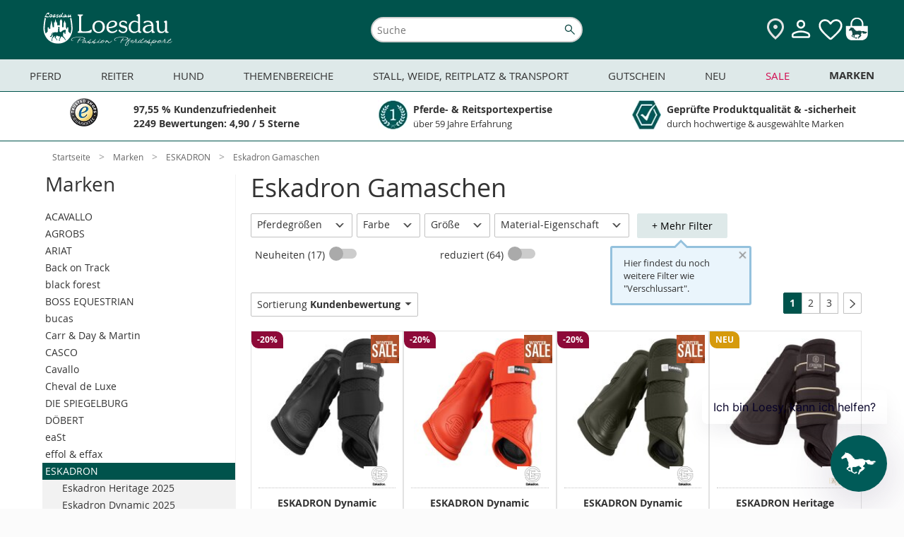

--- FILE ---
content_type: text/html; charset=UTF-8
request_url: https://www.loesdau.de/marken/eskadron/eskadron-gamaschen/?listorderby=oxrating&listorder=desc
body_size: 64875
content:
<!DOCTYPE html>
<html lang="de">
<head>
			
	<meta charset="utf-8">
	<base href="https://www.loesdau.de/">

	<meta name="referrer" content="origin">

        
						
	<title>Eskadron Gamaschen - Marken - Loesdau - Passion Pferdesport</title>

	<style type="text/css" id="skript_styles"></style>
	<script type='text/javascript'>
		
var shopId='loesdau',ToolUrl='https://l-static.de/tools/',sessID='2gt2b6pcg156iba5l07nuqft3o',themeURLimg='https://cdn.loesdau.de/oxid/shops/loesdau/de/default/images/2016/',abwGroesse='',activeSurvey=false,
    controllerName = 'alist', sClass = controllerName, iServerTime = 1769409072;

setInterval(function() {iServerTime++}, 1000);

    var sDeploymentDate = '2026-01-19 09:20:40';

var shopID = '1', langID = 'de', domainURL = "https://www.loesdau.de/";

if( abwGroesse != "" ) { abwGroesse = '<div class="green-msg-inner">'+abwGroesse+'</div>'; }

var showVoucher = true, showTabletBar = true, bEnableTranslator = true, isGermanDeliveryCountry = false;

window.suggestmeyes_loaded = true;

document.getElementById('skript_styles').innerHTML = 'body .no_script { visibility: hidden; position: absolute; top: -200000px; left: -10000px; } .js_only { display: block !important } table.js_only { display: table !important } .inline.js_only { display: inline !important } .altDeliverAddressForm .radio_input.js_only { display: contents !important }';


    
    
            var mainCategoryId = '81b8b52a9d3825162468d7d0cd069218';
    
    
    
    

        var tascSessionPlusVars = {};


if ("IntersectionObserver" in window) {
    var lazyImageObserver = new IntersectionObserver(function (entries, observer) {
        entries.forEach(function (entry) {
            if (entry.isIntersecting) {
                let lazyImage = entry.target;
                lazyImage.src = lazyImage.dataset.src;
                if (lazyImage.hasAttribute('data-srcset')) {
                    lazyImage.srcset = lazyImage.dataset.srcset;
                }
                try {
                    lazyImage.removeAttribute("data-src");
                    lazyImage.classList.remove('lazy-load', 'loading-image');
                    lazyImage.parentNode.classList.remove('loading');
                } catch(e) {console.log(e.message)};

                observer.unobserve(lazyImage);
            }
        });
    }, {rootMargin: "200px 0px 200px 0px"});
}

    
    var sLivechatWidget = 'melibo';


    var couponIdent = '';

	</script>

	<script>let currentEmosPrivacyMode = localStorage.getItem('emos_privacy') || '2';if (currentEmosPrivacyMode.toString() === '1') {localStorage.removeItem('emos_jcvid');} else {localStorage.removeItem('emos_privacy');localStorage.removeItem('emos_jcvid');currentEmosPrivacyMode = localStorage.getItem('emos_privacy') || '2';}</script>

	
    
<script type='text/javascript'>
    // Loesdau ec-cs widgets.
    var ecWidgets = [];
    var ldWidgets = [];

    var ecWidgetsConfig = {
        "accountid": "000029d0-361bdcb1-94fa-36b5-a8ef-1a7ebd1a5dce-1",
        "individualize": 1,
        "cl": "alist"
    };

    // fake proxy function.
    function ld_ec_cs_renderWidgetProxy(data, element, escHelper) {
        ld_ec_cs_renderWidget(data, element, escHelper);
    }
</script>

  		<meta name="robots" content="index, follow">
  
	
  		<meta name="description" content="ESKADRON - Eskadron Gamaschen.">
    		<meta name="keywords" content="marken, eskadron, gamaschen">
  
  
	  
	  		<link rel="canonical" href="https://www.loesdau.de/marken/eskadron/eskadron-gamaschen/">
  
	

    
<script>
            var ldReferrer = false;
    

    var bIsFreeShippingBasket = false;
    var fFreeShippingRemaining = 129;
    var iFreeShippingLimit = 129;

    var activeCategoryId = '81b8b52a9d3825162468d7d0cd069218';
    console.log("Active Category ID: " + activeCategoryId);
   var sActiveCatIdPath = '01573e4d428e0b462df83801848404f7|84b1b087a8d93390fb84758372604583|81b8b52a9d3825162468d7d0cd069218';
   console.log('CatIDPath' + sActiveCatIdPath);
</script>



                <style>
            #mnid_01573e4d428e0b462df83801848404f7 a.level1 {
                font-weight: bold;
            }
        </style>
    

  
      

  <link rel="preload" href="https://cdn.loesdau.de/out/loesdau/src/css/fonts.css?v=66" as="style">
<link rel="stylesheet" type="text/css" href="https://cdn.loesdau.de/out/loesdau/src/css/fonts.css?v=66">
<link rel="preload" href="https://cdn.loesdau.de/out/loesdau/src/css/2021/loesdau-desktop.css?v=66" as="style">
<link rel="stylesheet" type="text/css" href="https://cdn.loesdau.de/out/loesdau/src/css/2021/loesdau-desktop.css?v=66">
<link rel="preload" href="https://cdn.loesdau.de/out/loesdau/src/css/2024/loesdau.css?v=66" as="style">
<link rel="stylesheet" type="text/css" href="https://cdn.loesdau.de/out/loesdau/src/css/2024/loesdau.css?v=66">

<link rel="preload" href="https://cdn.loesdau.de/out/loesdau/src/fonts/OpenSans/OpenSans-Regular-webfont.woff" as="font" type="font/woff" crossorigin>
<link rel="preload" href="https://cdn.loesdau.de/out/loesdau/src/fonts/OpenSans/OpenSans-Bold-webfont.woff" as="font" type="font/woff" crossorigin>


  <meta name='apple-mobile-web-app-capable' content='yes'>
  <meta name='apple-mobile-web-app-status-bar-style' content='black-translucent'>
  <meta name='apple-touch-fullscreen' content='yes'>
  <meta name='author' content='Pferdesporthaus Loesdau GmbH &amp; Co. KG'>
  <meta name='format-detection' content='telephone=no'>
  <meta name='language' content='de'>

    <meta name="viewport" content="width=device-width, initial-scale=1">

		<link rel='apple-touch-icon' href='https://cdn.loesdau.de/oxid/shops/loesdau/de/default/images/icons/favicon-40x40.png'>
	<link rel='apple-touch-icon' href='https://cdn.loesdau.de/oxid/shops/loesdau/de/default/images/icons/favicon-58x58.png'>
	<link rel='apple-touch-icon' href='https://cdn.loesdau.de/oxid/shops/loesdau/de/default/images/icons/favicon-60x60.png'>
	<link rel='apple-touch-icon' href='https://cdn.loesdau.de/oxid/shops/loesdau/de/default/images/icons/favicon-80x80.png'>
	<link rel='apple-touch-icon' href='https://cdn.loesdau.de/oxid/shops/loesdau/de/default/images/icons/favicon-87x87.png'>
	<link rel='apple-touch-icon' href='https://cdn.loesdau.de/oxid/shops/loesdau/de/default/images/icons/favicon-120x120.png'>
	<link rel='apple-touch-icon' href='https://cdn.loesdau.de/oxid/shops/loesdau/de/default/images/icons/favicon-152x152.png'>
	<link rel='apple-touch-icon' href='https://cdn.loesdau.de/oxid/shops/loesdau/de/default/images/icons/favicon-167x167.png'>
	<link rel='apple-touch-icon' href='https://cdn.loesdau.de/oxid/shops/loesdau/de/default/images/icons/favicon-180x180.png'>
	<link rel='apple-touch-icon' href='https://cdn.loesdau.de/oxid/shops/loesdau/de/default/images/icons/favicon-1024x1024.png'>

	<link rel='icon' type='image/png' href='https://cdn.loesdau.de/oxid/shops/loesdau/de/default/images/icons/favicon.png' />
	<!--[if IE]><link rel='shortcut icon' href='//www.loesdau.de/favicon.ico' /><![endif]-->

  
				
	
	<script type='text/javascript'>
		
var activeABTest = false, ldAbTests = [];


	</script>

				<link title="Bei Loesdau suchen" type="application/opensearchdescription+xml" rel="search" href="/loesdau-search-de.xml">
	

	
		
        

		
	


			<script type="text/javascript"><!--
	var ldEcondaAbTests = [];
	if( typeof(window.emos3) === "undefined" ) { window.emos3 = { stored : [], send : function(p){this.stored.push(p);} }; }
	window.emos3.defaults = {};
	window.emos3.defaults.content = "Shop\/Marken\/ESKADRON\/Eskadron Gamaschen";
	window.emos3.defaults.siteid = 1;
	window.emos3.defaults.countryid = "DE";
//--></script>
	
	
</head>
  <!-- OXID eShop Enterprise Edition, Version 6, Shopping Cart System (c) OXID eSales AG 2003 - 2026 - https://www.oxid-esales.com -->
<body id="top" class="hover-enabled ci_marke-eskadron-gamaschen ci_marke-eskadron">

	<div id="google_translate_element"></div>

	<script>
		/*
		if( isTablet && isTouchDisplay ) {
			var oBody = document.getElementsByTagName('body')[0];
			oBody.className = oBody.className.replace('hover-enabled ', 'tablet-mode ');
		}
*/
		if( activeABTest && navigator.cookieEnabled && typeof(sesWrite) === "function" ) {
			sesWrite(testID, cookieVersion, cookieTester, sessID, referrer, startURL);
		}

		if( activeABTest && navigator.cookieEnabled && typeof(activeABTest) !== 'undefined' && typeof(ldEcondaAbTests) === 'object' && typeof(sEcondaVersion) !== 'undefined' ) {
			if( sEcondaVersion && ldEcondaTestName ) {
				ldEcondaAbTests.push([ldEcondaTestName, sEcondaVersion]);
			}
		}
	</script>

		

				
	

					
	
	
		
			  	
		
	<div id="page_container" class="alist desktop-menu-container">
		<div id="page">

										<div id="header_container">
	<header id="header" class="header-wrapper">
					<div class="canvas-wrapper">
				<div id="canvas-menue">
					
    <script type="text/javascript">
var menuBanners = {};
</script>
<script type="text/javascript">
menuBanners.top= {
catindex: "top",
link: "/sale/marken-sale/",
img: "https://cdn.loesdau.de/oxid/shops/loesdau/de/2026/03-winter-sale/winter-sale-450x185.jpg",
marker: "winter-sale",
title: "jetzt sparen",
alt: "Winter SALE bis zu 40 %² Rabatt. Jetzt sparen",
loading: "lazy"
};
</script>
<script type="text/javascript">
menuBanners.pferd= {
catindex: "000-pferd",
link: "/themenbereiche/winterzeit/winterpferd/winterdecken/outdoordecken/",
img: "https://cdn.loesdau.de/oxid/shops/loesdau/de/2025/50-outdoordecken/outdoordecken-450x185.jpg",
marker: "winterdecken",
title: "jetzt eindecken",
alt: "Keep them warm, keep them happy. Finde die perfekte Winterdecke",
loading: "lazy"
};
</script>
<script type="text/javascript">
menuBanners.reiter= {
catindex: "000-reiter",
link: "/themenbereiche/winterzeit/winterreiter/thermoreithosen-erwachsene/",
img: "https://cdn.loesdau.de/oxid/shops/loesdau/de/2025/46-winterreiter-thermo/winterreiter-thermo-450x185.jpg",
marker: "winterreiter-thermo",
title: "jetzt shoppen",
alt: "Volle Performance bei Minusgraden. Jetzt Thermo & Softshell shoppen",
loading: "lazy"
};
</script>
<script type="text/javascript">
menuBanners.hund= {
catindex: "11hundeartikel",
link: "/hund/hundemaentel/",
img: "https://cdn.loesdau.de/oxid/shops/loesdau/de/2025/43-hundemaentel/hundemaentel-450x185.jpg",
marker: "hundemaentel",
title: "jetzt entdecken",
alt: "Warm eingepackt, happy unterwegs. Hundemäntel entdecken",
loading: "lazy"
};
</script>
<script type="text/javascript">
menuBanners.themen= {
catindex: "000-themen",
link: "/themenbereiche/regen-uebergangszeit/reflexartikel/",
img: "https://cdn.loesdau.de/oxid/shops/loesdau/de/2024/44-reflexartikel/reflexartikel-450x185.jpg",
marker: "reflexartikel",
title: "jetzt ausstatten",
alt: "Wir bringen euch zum Leuchten. Jetzt sicher ausstatten",
loading: "lazy"
};
</script>
<script type="text/javascript">
menuBanners.stall= {
catindex: "000-stallweide",
link: "/stall-weide-reitplatz-transport/stallbedarf/pferdespielzeug/",
img: "https://cdn.loesdau.de/oxid/shops/loesdau/de/2024/52-winterbeschaeftigung/pferdespielzeug-450x185.jpg",
marker: "pferdespielzeug",
title: "keine Langeweile im Winter",
alt: "Everday is funday. Gegen Langeweile",
loading: "lazy"
};
</script>
<script type="text/javascript">
menuBanners.neu= {
catindex: "000-neu",
link: "/marken/eskadron/eskadron-heritage-2025/",
img: "https://cdn.loesdau.de/oxid/shops/loesdau/de/2025/46-eskadron-heritage/eskadron-heritage-450x185.jpg",
marker: "eskadron-heritage",
title: "get it now",
alt: "Eskadron Heritage Neue Kollektion get it",
loading: "lazy"
};
</script>
<script type="text/javascript">
menuBanners.sale= {
catindex: "000-schnaeppchen",
link: "/sale/marken-sale/pikeur-sale/",
img: "https://cdn.loesdau.de/oxid/shops/loesdau/de/2026/03-winter-sale/pikeur/winter-sale-pikeur-450x185.jpg",
marker: "winter-sale-pikeur",
title: "jetzt sparen",
alt: "Winter SALE Bis zu 30 %² Rabatt Pikeur. Jetzt sparen",
loading: "lazy"
};
</script>
<script type="text/javascript">
menuBanners.marken= {
catindex: "marken",
link: "/sale/marken-sale/cavallo-sale/",
img: "https://cdn.loesdau.de/oxid/shops/loesdau/de/2026/03-winter-sale/cavallo/winter-sale-cavallo-450x185.jpg",
marker: "winter-sale-cavallo",
title: "jetzt sparen",
alt: "Winter SALE bis zu 40 %² Rabatt Cavallo. Jetzt sparen",
loading: "lazy"
};
</script>


            <nav id="category-navigation" class="navigation level0" aria-label="Main Navigation">
            <h2 class="navigation-headline">Kategorien</h2>
            <ul class="level1">
                <li id="mncid_b95cc1ddcd21e7832baa88d16d240dd9" class="level1" data-catindex="000-pferd"><a class="level1 has-subcats"href="https://www.loesdau.de/pferd/">Pferd</a><ul class="level2"><li id="mncid_4c1238bd1aa8c67830fa623bbd1e1723" class="level2 has-subcats"><a class="level2 has-subcats"href="https://www.loesdau.de/pferd/decken-zubehoer/">Decken &amp; Zubehör </a><ul class="level3"><li id="mncid_53c2b61ff1b3ddf9189b53b7fafbf47a" class="level3"><a class="level3 no-subcats" href="https://www.loesdau.de/pferd/decken-zubehoer/pferdedecken/">Pferdedecken</a></li><li id="mncid_95ee8a78875d54304af403de5a82009f" class="level3"><a class="level3 no-subcats" href="https://www.loesdau.de/pferd/decken-zubehoer/deckenzubehoer/">Deckenzubehör</a></li></ul></li><li id="mncid_7ab68b2f0510b8bd0a9dbfe39cfa2d30" class="level2 has-subcats"><a class="level2 has-subcats"href="https://www.loesdau.de/pferd/saettel-zubehoer/">Sättel &amp; Zubehör </a><ul class="level3"><li id="mncid_6afe3e53cec890b3eb1c14e6ff56b8a9" class="level3"><a class="level3 no-subcats" href="https://www.loesdau.de/pferd/saettel-zubehoer/schabracken/">Schabracken</a></li><li id="mncid_fe5294aa072a7ac7abdd82143464aae3" class="level3"><a class="level3 no-subcats" href="https://www.loesdau.de/pferd/saettel-zubehoer/saettel/">Sättel</a></li><li id="mncid_646efeaa66c5fbc09e0b5f7be47651a8" class="level3"><a class="level3 no-subcats" href="https://www.loesdau.de/pferd/saettel-zubehoer/sattelzubehoer/">Sattelzubehör</a></li><li id="mncid_2e33ea495e178a72e824d35eeffae3eb" class="level3"><a class="level3 no-subcats" href="https://www.loesdau.de/pferd/saettel-zubehoer/sattelpads/">Sattelpads</a></li><li id="mncid_674035ecd2503bf0abd5da236db36ae4" class="level3"><a class="level3 no-subcats" href="https://www.loesdau.de/pferd/saettel-zubehoer/steigbuegel/">Steigbügel</a></li><li id="mncid_f0402dab37deca32be97f1852c292516" class="level3"><a class="level3 no-subcats" href="https://www.loesdau.de/pferd/saettel-zubehoer/satteldecken/">Satteldecken</a></li></ul></li><li id="mncid_6ddbf36df0fb99a7e8ff0250fc5dff69" class="level2 has-subcats"><a class="level2 has-subcats"href="https://www.loesdau.de/pferd/beine-huf/">Beine &amp; Huf </a><ul class="level3"><li id="mncid_e40a2c7614ad9104a0cbcde64e6bc170" class="level3"><a class="level3 no-subcats" href="https://www.loesdau.de/pferd/beine-huf/hufglocken/">Hufglocken</a></li><li id="mncid_1fd5ac720947016606498a58b3bbad2f" class="level3"><a class="level3 no-subcats" href="https://www.loesdau.de/pferd/beine-huf/gamaschen/">Gamaschen</a></li><li id="mncid_91420102634389108f776326419450bd" class="level3"><a class="level3 no-subcats" href="https://www.loesdau.de/pferd/beine-huf/hufschuhe/">Hufschuhe</a></li><li id="mncid_ec9059ada634d5c55cd3e22b2c0cf0e1" class="level3"><a class="level3 no-subcats" href="https://www.loesdau.de/pferd/beine-huf/bandagen/">Bandagen</a></li><li id="mncid_4d41b06db02635b10a969571fb4d074a" class="level3"><a class="level3 no-subcats" href="https://www.loesdau.de/pferd/beine-huf/streichkappen/">Streichkappen</a></li><li id="mncid_c6779073a14385eaff94522e9d5ce8d0" class="level3"><a class="level3 no-subcats" href="https://www.loesdau.de/pferd/beine-huf/bandagierunterlagen/">Bandagierunterlagen</a></li><li id="mncid_bc23f3bca0aaeaaea66ad8e2a31ec2a7" class="level3"><a class="level3 no-subcats" href="https://www.loesdau.de/pferd/beine-huf/hufbearbeitung/">Hufbearbeitung</a></li></ul></li><li id="mncid_92b07eb3dea3b8d2f912a13f3b6b91de" class="level2 has-subcats"><a class="level2 has-subcats"href="https://www.loesdau.de/pferd/fliegenschutz/">Fliegenschutz </a><ul class="level3"><li id="mncid_4ca1d51bf0a884eebda05cca8cd2736e" class="level3"><a class="level3 no-subcats" href="https://www.loesdau.de/pferd/fliegenschutz/fliegenhauben/">Fliegenhauben</a></li><li id="mncid_0c8d8336e95a80ad471d3892f3f5b842" class="level3"><a class="level3 no-subcats" href="https://www.loesdau.de/pferd/fliegenschutz/fliegenmasken/">Fliegenmasken</a></li><li id="mncid_e608982b47714c3e819186b78f2f6463" class="level3"><a class="level3 no-subcats" href="https://www.loesdau.de/pferd/fliegenschutz/fliegensprays/">Fliegensprays</a></li><li id="mncid_5266e89bd067b7f0cfa123cdd5ad9c43" class="level3"><a class="level3 no-subcats" href="https://www.loesdau.de/pferd/fliegenschutz/fliegendecken/">Fliegendecken</a></li><li id="mncid_15a2c72d82dd885498a42cec493e5982" class="level3"><a class="level3 no-subcats" href="https://www.loesdau.de/pferd/fliegenschutz/fliegenstirnbaender/">Fliegenstirnbänder</a></li><li id="mncid_64bca60648a3a8edd78d412cb793c1e7" class="level3"><a class="level3 no-subcats" href="https://www.loesdau.de/pferd/fliegenschutz/zusatzfutter/">Zusatzfutter</a></li><li id="mncid_ddb1d2a66e65029d632f4d786334fa0c" class="level3"><a class="level3 no-subcats" href="https://www.loesdau.de/pferd/fliegenschutz/der-loesdau-guide-fliegenschutz/">Der Loesdau-Guide: Fliegenschutz</a></li></ul></li><li id="mncid_3ab676068813fa1387b04be384a1d756" class="level2 has-subcats"><a class="level2 has-subcats"href="https://www.loesdau.de/pferd/pferdefutter/">Pferdefutter </a><ul class="level3"><li id="mncid_f2d0b95656fec91ece23fddbef529cd5" class="level3"><a class="level3 no-subcats" href="https://www.loesdau.de/pferd/pferdefutter/zusatz-und-mineralfutter/">Zusatz- und Mineralfutter</a></li><li id="mncid_972eb980617af60418726f20d0a42d6f" class="level3"><a class="level3 no-subcats" href="https://www.loesdau.de/pferd/pferdefutter/pferdeleckerlies/">Pferdeleckerlies</a></li><li id="mncid_ca45b5a175d635cb305474763570b2b7" class="level3"><a class="level3 no-subcats" href="https://www.loesdau.de/pferd/pferdefutter/kraftfutter/">Kraftfutter</a></li><li id="mncid_11fc80fb47f9dd40df1651123d1242f1" class="level3"><a class="level3 no-subcats" href="https://www.loesdau.de/pferd/pferdefutter/lecksteine/">Lecksteine</a></li><li id="mncid_6a85cbe808d771b3b65cb7f233ca1692" class="level3"><a class="level3 no-subcats" href="https://www.loesdau.de/pferd/pferdefutter/zusatz-und-mineralfutter/feelgood-bundles/">FEELGOOD Bundles</a></li></ul></li><li id="mncid_16a1229601029b080936a56ae3510621" class="level2 has-subcats"><a class="level2 has-subcats"href="https://www.loesdau.de/pferd/putzen-pflegen/">Putzen &amp; Pflegen </a><ul class="level3"><li id="mncid_33c1c873a34bcee649e437900759ed79" class="level3"><a class="level3 no-subcats" href="https://www.loesdau.de/pferd/putzen-pflegen/pferdeputzzeug/">Pferdeputzzeug</a></li><li id="mncid_4658e25252e8cb9d531d4a8fcd7b75fe" class="level3"><a class="level3 no-subcats" href="https://www.loesdau.de/pferd/putzen-pflegen/pferdepflege/">Pferdepflege</a></li><li id="mncid_61430820386cb6db15e0b825038cc23e" class="level3"><a class="level3 no-subcats" href="https://www.loesdau.de/pferd/putzen-pflegen/putzboxen/">Putzboxen</a></li><li id="mncid_d143c76962db60564221b91536647fc4" class="level3"><a class="level3 no-subcats" href="https://www.loesdau.de/pferd/putzen-pflegen/stallapotheke/">Stallapotheke</a></li><li id="mncid_14e9485814f86762ee1db027e94e9da4" class="level3"><a class="level3 no-subcats" href="https://www.loesdau.de/pferd/putzen-pflegen/lederpflege/">Lederpflege</a></li><li id="mncid_943a3378479fd1962a15ea110d128a36" class="level3"><a class="level3 no-subcats" href="https://www.loesdau.de/pferd/putzen-pflegen/careforyou-bundles/">CAREFORYOU Bundles</a></li><li id="mncid_f405f93af3d7bf25513d05b8626e2159" class="level3"><a class="level3 no-subcats" href="https://www.loesdau.de/pferd/putzen-pflegen/schermaschinen-zubehoer/">Schermaschinen & Zubehör</a></li></ul></li><li id="mncid_897346e354defc8cc104ebd335d8f1b6" class="level2 has-subcats"><a class="level2 has-subcats"href="https://www.loesdau.de/pferd/turnier/">Turnier </a><ul class="level3"><li id="mncid_57eadf49ab7a2d3cf4b5f8e04c746f50" class="level3"><a class="level3 no-subcats" href="https://www.loesdau.de/pferd/turnier/satteldecken-schabracken/">Satteldecken & Schabracken</a></li><li id="mncid_7553438502e9a053a596bcaf4ca562f6" class="level3"><a class="level3 no-subcats" href="https://www.loesdau.de/pferd/turnier/fliegenhauben/">Fliegenhauben</a></li><li id="mncid_ab154af4aee8ab4a6de3e3001b8533d7" class="level3"><a class="level3 no-subcats" href="https://www.loesdau.de/pferd/turnier/bandagen-gamaschen/">Bandagen & Gamaschen</a></li><li id="mncid_a4637e38b1572a4a14fc52f3471ba348" class="level3"><a class="level3 no-subcats" href="https://www.loesdau.de/pferd/turnier/turnierzubehoer/">Turnierzubehör</a></li></ul></li><li id="mncid_4ce8be349af730dbc5d4d097e0c05f28" class="level2 has-subcats"><a class="level2 has-subcats"href="https://www.loesdau.de/pferd/zaumzeug/">Zaumzeug </a><ul class="level3"><li id="mncid_72bacc5cf118d3cf98f84716dd31d364" class="level3"><a class="level3 no-subcats" href="https://www.loesdau.de/pferd/zaumzeug/trensen/">Trensen</a></li><li id="mncid_c3da0da29cdf68bbff56dbb21f528ea1" class="level3"><a class="level3 no-subcats" href="https://www.loesdau.de/pferd/zaumzeug/kandaren/">Kandaren</a></li><li id="mncid_3525fbff18771f515d47465cf81c88b1" class="level3"><a class="level3 no-subcats" href="https://www.loesdau.de/pferd/zaumzeug/gebisslose-trensen/">Gebisslose Trensen</a></li><li id="mncid_be0aecaff9793f2475b26bebc614617d" class="level3"><a class="level3 no-subcats" href="https://www.loesdau.de/pferd/zaumzeug/stirnriemen/">Stirnriemen</a></li><li id="mncid_dbe4b4af56119cbe3d44cc4bf16ca122" class="level3"><a class="level3 no-subcats" href="https://www.loesdau.de/pferd/zaumzeug/gebisse/">Gebisse</a></li><li id="mncid_5ef4d91c7a3ddef8fa7deb2e33866dc5" class="level3"><a class="level3 no-subcats" href="https://www.loesdau.de/pferd/zaumzeug/zuegel/zuegel/">Zügel</a></li><li id="mncid_e70cf03481e3f7a8e904421dfe89d4f8" class="level3"><a class="level3 no-subcats" href="https://www.loesdau.de/pferd/zaumzeug/hilfszuegel/">Hilfszügel</a></li></ul></li><li id="mncid_4de7ec570ec9fd25810f903d989f2daa" class="level2 has-subcats"><a class="level2 has-subcats"href="https://www.loesdau.de/pferd/longieren/">Longieren </a><ul class="level3"><li id="mncid_b14941fa382742d597a35d45db225621" class="level3"><a class="level3 no-subcats" href="https://www.loesdau.de/pferd/longieren/kappzaeume/">Kappzäume</a></li><li id="mncid_ed31a038dcf90b830f4801b3f4690ffd" class="level3"><a class="level3 no-subcats" href="https://www.loesdau.de/pferd/longieren/longiergurte/">Longiergurte</a></li><li id="mncid_951d8d3523c2619c3df5e7cfea81ba56" class="level3"><a class="level3 no-subcats" href="https://www.loesdau.de/pferd/longieren/longen-doppellongen/">Longen & Doppellongen</a></li><li id="mncid_827d5a7a3a16803861dc702521119692" class="level3"><a class="level3 no-subcats" href="https://www.loesdau.de/pferd/longieren/longierhilfen/">Longierhilfen</a></li><li id="mncid_ce515ee74320b1b13e2f3aeeb04050ab" class="level3"><a class="level3 no-subcats" href="https://www.loesdau.de/pferd/longieren/longierpeitschen/">Longierpeitschen</a></li><li id="mncid_1097284ff31dfa1a49a0c73f6572e83d" class="level3"><a class="level3 no-subcats" href="https://www.loesdau.de/pferd/longieren/longierunterlagen/">Longierunterlagen</a></li><li id="mncid_7df0675a2af65e26a1eb613c011d0d04" class="level3"><a class="level3 no-subcats" href="https://www.loesdau.de/pferd/longieren/buecher/">Bücher</a></li></ul></li><li id="mncid_eaf8a9f34ebf99cbbb898b4f4c726f35" class="level2 has-subcats"><a class="level2 has-subcats"href="https://www.loesdau.de/pferd/fuehren-anbinden/">Führen &amp; Anbinden </a><ul class="level3"><li id="mncid_16f7cd74078bc883ea193b55ee683f0d" class="level3"><a class="level3 no-subcats" href="https://www.loesdau.de/pferd/fuehren-anbinden/halfter/">Halfter</a></li><li id="mncid_915aa7967f9c615ddea7764ea2b2878d" class="level3"><a class="level3 no-subcats" href="https://www.loesdau.de/pferd/fuehren-anbinden/fuehrstricke/">Führstricke</a></li><li id="mncid_a22169ec035474b3e37b950148f6ce69" class="level3"><a class="level3 no-subcats" href="https://www.loesdau.de/pferd/fuehren-anbinden/knotenhalfter/">Knotenhalfter</a></li><li id="mncid_f9275ace328f4c7887dffaf0b4bec046" class="level3"><a class="level3 no-subcats" href="https://www.loesdau.de/pferd/fuehren-anbinden/bodenarbeitsseile/">Bodenarbeitsseile</a></li><li id="mncid_37254b43f97ccdbda76ddb02f6e4b9f7" class="level3"><a class="level3 no-subcats" href="https://www.loesdau.de/pferd/fuehren-anbinden/lederhalfter/">Lederhalfter</a></li><li id="mncid_ed6baaf003d063402497137d522773ab" class="level3"><a class="level3 no-subcats" href="https://www.loesdau.de/pferd/fuehren-anbinden/zubehoer/">Zubehör</a></li><li id="mncid_f8050ed520fd61f9559653bf15e55444" class="level3"><a class="level3 no-subcats" href="https://www.loesdau.de/pferd/fuehren-anbinden/maulkoerbe-fressbremsen/">Maulkörbe & Fressbremsen</a></li></ul></li></ul></li><li id="mncid_87f0629dbe5988d5909906ffd09d959c" class="level1" data-catindex="000-reiter"><a class="level1 has-subcats"href="https://www.loesdau.de/reiter/">Reiter</a><ul class="level2"><li id="mncid_4cb420a72e843b025ffcb125d0bfa12f" class="level2 has-subcats"><a class="level2 has-subcats"href="https://www.loesdau.de/reiter/damen/">Damen </a><ul class="level3"><li id="mncid_0da3e3ecb375cc25cd11c8607490cae6" class="level3"><a class="level3 no-subcats" href="https://www.loesdau.de/reiter/damen/reitmaentel/">Reitmäntel</a></li><li id="mncid_f62e7145220b10a71cc18f380cc07ea9" class="level3"><a class="level3 no-subcats" href="https://www.loesdau.de/reiter/damen/pullover-hoodies/">Pullover & Hoodies</a></li><li id="mncid_e71e6afaf2303455fe6848af76411daf" class="level3"><a class="level3 no-subcats" href="https://www.loesdau.de/reiter/damen/reithosen/">Reithosen</a></li><li id="mncid_1b4ee85d22328527685471d20216092e" class="level3"><a class="level3 no-subcats" href="https://www.loesdau.de/reiter/damen/westen/">Westen</a></li><li id="mncid_eff2b580ab5b2bcc714b1b63aa90f481" class="level3"><a class="level3 no-subcats" href="https://www.loesdau.de/reiter/damen/reitjacken/">Reitjacken</a></li><li id="mncid_06b3d62be397255c9f97e0fe20ce6680" class="level3"><a class="level3 no-subcats" href="https://www.loesdau.de/reiter/damen/funktionsshirts/">Funktionsshirts</a></li><li id="mncid_bd4e6c424ff11906e314b49664586bfb" class="level3"><a class="level3 no-subcats" href="https://www.loesdau.de/reiter/damen/reitunterwaesche/">Reitunterwäsche</a></li><li id="mncid_f01f88c83316c21fbf7a7fdcd6d7f5d1" class="level3"><a class="level3 no-subcats" href="https://www.loesdau.de/reiter/damen/polo-t-shirts/">Polo & T-Shirts</a></li><li id="mncid_d9749d70e73e6f5902280cec7cbb0f8f" class="level3"><a class="level3 no-subcats" href="https://www.loesdau.de/reiter/damen/turnierbekleidung/">Turnierbekleidung</a></li></ul></li><li id="mncid_90ae12e8575797b0a99e6ba4d3dcce85" class="level2 has-subcats"><a class="level2 has-subcats"href="https://www.loesdau.de/reiter/herren/">Herren </a><ul class="level3"><li id="mncid_412b39de294f241154fe16458c06fd10" class="level3"><a class="level3 no-subcats" href="https://www.loesdau.de/reiter/herren/reithosen/">Reithosen</a></li><li id="mncid_3782422d90ac7ee0fc3bdd79a739cf57" class="level3"><a class="level3 no-subcats" href="https://www.loesdau.de/reiter/herren/reitjacken/">Reitjacken</a></li><li id="mncid_0e9de1bc86aa355a0c97c1173012a9c2" class="level3"><a class="level3 no-subcats" href="https://www.loesdau.de/reiter/herren/pullover-hoodies/">Pullover & Hoodies</a></li><li id="mncid_f2bf6267b12fe94585d95d203b490f17" class="level3"><a class="level3 no-subcats" href="https://www.loesdau.de/reiter/herren/westen/">Westen</a></li><li id="mncid_0ccc1d538c1605f1b3b184b7f8c5523f" class="level3"><a class="level3 no-subcats" href="https://www.loesdau.de/reiter/herren/polo-t-shirts/">Polo & T-Shirts</a></li><li id="mncid_1ef17cac9131995815ac843bcd924e6f" class="level3"><a class="level3 no-subcats" href="https://www.loesdau.de/reiter/herren/reitmaentel/">Reitmäntel</a></li><li id="mncid_06db2fc8ebd7110594d22d790e605b42" class="level3"><a class="level3 no-subcats" href="https://www.loesdau.de/reiter/herren/funktionsshirts/">Funktionsshirts</a></li><li id="mncid_2a7acd3ba9ad75ef53a66479a7eb4d13" class="level3"><a class="level3 no-subcats" href="https://www.loesdau.de/reiter/herren/turnierbekleidung/">Turnierbekleidung</a></li></ul></li><li id="mncid_03d7d87309e327d638d40a079276f9ee" class="level2 has-subcats"><a class="level2 has-subcats"href="https://www.loesdau.de/reiter/kinder/">Kinder </a><ul class="level3"><li id="mncid_948ae25c50fc67b2484d0ee9918538c9" class="level3"><a class="level3 no-subcats" href="https://www.loesdau.de/reiter/kinder/reithosen/">Reithosen</a></li><li id="mncid_197445d6dd06cb358ffd971cff89de2e" class="level3"><a class="level3 no-subcats" href="https://www.loesdau.de/reiter/kinder/westen/">Westen</a></li><li id="mncid_e02ea2c5a4369568b6d5af1fbba17784" class="level3"><a class="level3 no-subcats" href="https://www.loesdau.de/reiter/kinder/pullover-hoodies/">Pullover & Hoodies</a></li><li id="mncid_086dba4c56558ee7b4e8b5e64e4ae3b3" class="level3"><a class="level3 no-subcats" href="https://www.loesdau.de/reiter/kinder/reitjacken/">Reitjacken</a></li><li id="mncid_11ee6ec9e2d8bf8a35772c36d7599a43" class="level3"><a class="level3 no-subcats" href="https://www.loesdau.de/reiter/kinder/polo-t-shirts/">Polo & T-Shirts</a></li><li id="mncid_15b7e0d0f3ff3c86e56453e0caae741b" class="level3"><a class="level3 no-subcats" href="https://www.loesdau.de/reiter/kinder/funktionsshirts/">Funktionsshirts</a></li><li id="mncid_3598af052062998e4a7b600f8515e9ed" class="level3"><a class="level3 no-subcats" href="https://www.loesdau.de/reiter/kinder/turnierbekleidung/">Turnierbekleidung</a></li><li id="mncid_a0e8dbf97275186f4fa9e53c89b43e28" class="level3"><a class="level3 no-subcats" href="https://www.loesdau.de/reiter/kinder/reitunterwaesche/">Reitunterwäsche</a></li></ul></li><li id="mncid_3e872ecfa16918221da42234ab7d13e3" class="level2 has-subcats"><a class="level2 has-subcats"href="https://www.loesdau.de/reiter/sicherheit/">Sicherheit </a><ul class="level3"><li id="mncid_4848e0fb71a0133a1c1e37abe45db120" class="level3"><a class="level3 no-subcats" href="https://www.loesdau.de/reiter/sicherheit/reithelme/">Reithelme</a></li><li id="mncid_100fd9d2bb2f81db91643aa26a124f67" class="level3"><a class="level3 no-subcats" href="https://www.loesdau.de/reiter/sicherheit/sicherheitswesten/">Sicherheitswesten</a></li><li id="mncid_9ab3304188df97fa844551f3ebecd519" class="level3"><a class="level3 no-subcats" href="https://www.loesdau.de/reiter/sicherheit/sicherheitssteigbuegel/">Sicherheitssteigbügel</a></li><li id="mncid_8dd46e8c67ddd6118d914391224fb5e4" class="level3"><a class="level3 no-subcats" href="https://www.loesdau.de/reiter/sicherheit/reithandschuhe/">Reithandschuhe</a></li><li id="mncid_067c37d8bad58992ec6f2422a07fd191" class="level3"><a class="level3 no-subcats" href="https://www.loesdau.de/reiter/sicherheit/reithelm-zubehoer/">Reithelm-Zubehör</a></li><li id="mncid_20c17bff18f5917d44aed9737f0a723f" class="level3"><a class="level3 no-subcats" href="https://www.loesdau.de/reiter/sicherheit/der-loesdau-guide-sicherheitswesten/">Der Loesdau-Guide: Sicherheitswesten</a></li></ul></li><li id="mncid_994e1ef46c293a55fcc944f38807afda" class="level2 has-subcats"><a class="level2 has-subcats"href="https://www.loesdau.de/reiter/hilfsmittel/">Hilfsmittel </a><ul class="level3"><li id="mncid_c9d458b0c46fd6c05f76ef2826687260" class="level3"><a class="level3 no-subcats" href="https://www.loesdau.de/reiter/hilfsmittel/sporen-sporenriemen/">Sporen & Sporenriemen</a></li><li id="mncid_98e57411959de62d670889eff8332582" class="level3"><a class="level3 no-subcats" href="https://www.loesdau.de/reiter/hilfsmittel/gerten/">Gerten</a></li><li id="mncid_a8049330e5067a27a5d477d283a3203a" class="level3"><a class="level3 no-subcats" href="https://www.loesdau.de/reiter/hilfsmittel/peitschen/">Peitschen</a></li></ul></li><li id="mncid_c109d9351269537d17fac073c6540807" class="level2 has-subcats"><a class="level2 has-subcats"href="https://www.loesdau.de/reiter/reitschuhe-reitstiefel/">Reitschuhe &amp; Reitstiefel </a><ul class="level3"><li id="mncid_e00575481879f100c35370ed71ff670f" class="level3"><a class="level3 no-subcats" href="https://www.loesdau.de/reiter/reitschuhe-reitstiefel/lederreitstiefel/">Lederreitstiefel</a></li><li id="mncid_199b24a7a7736136be0034bdf6a22bdc" class="level3"><a class="level3 no-subcats" href="https://www.loesdau.de/reiter/reitschuhe-reitstiefel/stallschuhe/">Stallschuhe</a></li><li id="mncid_f0cc7ff3916f7876015cf87f8ce64719" class="level3"><a class="level3 no-subcats" href="https://www.loesdau.de/reiter/reitschuhe-reitstiefel/reitstiefeletten/">Reitstiefeletten</a></li><li id="mncid_3c37770460fbb627d722e1d3599198d6" class="level3"><a class="level3 no-subcats" href="https://www.loesdau.de/reiter/reitschuhe-reitstiefel/freizeitschuhe/">Freizeitschuhe</a></li><li id="mncid_eed029d09ba0f0fee2fae67643be124e" class="level3"><a class="level3 no-subcats" href="https://www.loesdau.de/reiter/reitschuhe-reitstiefel/winterreitstiefel-schuhe/">Winterreitstiefel & -schuhe</a></li><li id="mncid_442aa49c22dcb1fd3cdd59ebea920655" class="level3"><a class="level3 no-subcats" href="https://www.loesdau.de/reiter/reitschuhe-reitstiefel/gummistiefel/">Gummistiefel</a></li><li id="mncid_87fb3242fadfe20ee01873ee0fe8c6c4" class="level3"><a class="level3 no-subcats" href="https://www.loesdau.de/reiter/reitschuhe-reitstiefel/reitsocken/">Reitsocken</a></li><li id="mncid_c5e7c07d8985fb09e530f1c9293f8942" class="level3"><a class="level3 no-subcats" href="https://www.loesdau.de/reiter/reitschuhe-reitstiefel/chaps/">Chaps</a></li><li id="mncid_3895bd079934da3afb70446bb6ce07fc" class="level3"><a class="level3 no-subcats" href="https://www.loesdau.de/reiter/reitschuhe-reitstiefel/schuhzubehoer/">Schuhzubehör</a></li><li id="mncid_8dc509387cb64213f50d7567496e7500" class="level3"><a class="level3 no-subcats" href="https://www.loesdau.de/reiter/reitschuhe-reitstiefel/schuhpflege/">Schuhpflege</a></li></ul></li><li id="mncid_9a433e5feece2c734353595526a5e9ae" class="level2 has-subcats"><a class="level2 has-subcats"href="https://www.loesdau.de/reiter/accessoires/">Accessoires </a><ul class="level3"><li id="mncid_9373b5c96d905cd6dce4146aa5db2e79" class="level3"><a class="level3 no-subcats" href="https://www.loesdau.de/reiter/accessoires/reitguertel/">Reitgürtel</a></li><li id="mncid_0023105fefa7d75e897b1f2b5f5a1665" class="level3"><a class="level3 no-subcats" href="https://www.loesdau.de/reiter/accessoires/muetzen-schals/">Mützen & Schals</a></li><li id="mncid_23d5545e1518f62b19c237429f908186" class="level3"><a class="level3 no-subcats" href="https://www.loesdau.de/reiter/accessoires/taschen/">Taschen</a></li></ul></li></ul></li><li id="mncid_9a283097badad20aafaf3c7e886694a1" class="level1" data-catindex="11hundeartikel"><a class="level1 has-subcats"href="https://www.loesdau.de/hund/">Hund</a><ul class="level2"><li id="mncid_35abb44e9a82251f7eff55d4b8c8dfd8" class="level2 has-subcats"><a class="level2 has-subcats"href="https://www.loesdau.de/hund/pflege-fellpflege/">Pflege &amp; Fellpflege </a><ul class="level3"><li id="mncid_aa82eba933dc908a692ff22e7adb6349" class="level3"><a class="level3 no-subcats" href="https://www.loesdau.de/hund/pflege-fellpflege/pflegeprodukte/">Pflegeprodukte</a></li><li id="mncid_b59586313a3753234bbe85e7490fef33" class="level3"><a class="level3 no-subcats" href="https://www.loesdau.de/hund/pflege-fellpflege/hundebuersten/">Hundebürsten</a></li><li id="mncid_131f786eb7b9fd1ffb1e01a852f4cca6" class="level3"><a class="level3 no-subcats" href="https://www.loesdau.de/hund/pflege-fellpflege/hundeapotheke/">Hundeapotheke</a></li><li id="mncid_345c1b9f59234e0839da16bee94e1a65" class="level3"><a class="level3 no-subcats" href="https://www.loesdau.de/hund/pflege-fellpflege/hundeschermaschinen/">Hundeschermaschinen</a></li></ul></li><li id="mncid_959e5d575066143115474fd5c435af83" class="level2"><a class="level2 no-subcats"href="https://www.loesdau.de/hund/hundemaentel/">Hundemäntel </a></li><li id="mncid_dfa4115d5e23ee2139fe04e2fac67b24" class="level2"><a class="level2 no-subcats"href="https://www.loesdau.de/hund/hundehalsbaender/">Hundehalsbänder </a></li><li id="mncid_b0162f08e1efceef6dba623524328488" class="level2"><a class="level2 no-subcats"href="https://www.loesdau.de/hund/hundebetten/">Hundebetten </a></li><li id="mncid_f201736d7c1b2fe1eb59553594e915e3" class="level2"><a class="level2 no-subcats"href="https://www.loesdau.de/hund/hundegeschirre/">Hundegeschirre </a></li><li id="mncid_cdeaa1f9825de74692c4b4130f1f359c" class="level2"><a class="level2 no-subcats"href="https://www.loesdau.de/hund/hundeleinen/">Hundeleinen </a></li><li id="mncid_bd08d5a3a7de4739862998b03b86a6ae" class="level2 has-subcats"><a class="level2 has-subcats"href="https://www.loesdau.de/hund/hundefutter/">Hundefutter </a><ul class="level3"><li id="mncid_9adb0c9b47f3ba47c21691a9bdaeb61a" class="level3"><a class="level3 no-subcats" href="https://www.loesdau.de/hund/hundefutter/hundesnacks/">Hundesnacks</a></li><li id="mncid_5cbb180cf24baceeae27e03483717976" class="level3"><a class="level3 no-subcats" href="https://www.loesdau.de/hund/hundefutter/trockenfutter/">Trockenfutter</a></li><li id="mncid_a46efd4321296e7fac8c022436603a80" class="level3"><a class="level3 no-subcats" href="https://www.loesdau.de/hund/hundefutter/zusatzfutter/">Zusatzfutter</a></li></ul></li><li id="mncid_9b996f355674f5a730aea442122a94c7" class="level2 has-subcats"><a class="level2 has-subcats"href="https://www.loesdau.de/hund/buecher-dvds/">Bücher &amp; DVDs </a><ul class="level3"><li id="mncid_10041d0bde39eda01c97a398737f6ff0" class="level3"><a class="level3 no-subcats" href="https://www.loesdau.de/hund/buecher-dvds/hunde-buecher/">Hunde - Bücher</a></li></ul></li><li id="mncid_bae8e5516cfd8b847bd3588071f2595c" class="level2"><a class="level2 no-subcats"href="https://www.loesdau.de/hund/hundespielzeug/">Hundespielzeug </a></li><li id="mncid_91944eead81c863989fabd423ebc6200" class="level2"><a class="level2 no-subcats"href="https://www.loesdau.de/hund/futternaepfe/">Futternäpfe </a></li><li id="mncid_50b37daa232c26fe9da4d500454c290c" class="level2"><a class="level2 no-subcats"href="https://www.loesdau.de/hund/hundezubehoer/">Hundezubehör </a></li></ul></li><li id="mncid_6c883d225b4c1504df97a7a7edcf64fc" class="level1" data-catindex="000-themen"><a class="level1 has-subcats"href="https://www.loesdau.de/themenbereiche/">Themenbereiche</a><ul class="level2"><li id="mncid_4cf18bdd424827942f0b8dedbfeb3396" class="level2 has-subcats"><a class="level2 has-subcats"href="https://www.loesdau.de/themenbereiche/westernshop/">Westernshop </a><ul class="level3"><li id="mncid_e8eaaf653cefd336489038b89a74b0d8" class="level3"><a class="level3 no-subcats" href="https://www.loesdau.de/themenbereiche/westernshop/westernpferdezubehoer/">Westernpferdezubehör</a></li><li id="mncid_48ae6a49aceaa6c91a6ac33c84615210" class="level3"><a class="level3 no-subcats" href="https://www.loesdau.de/themenbereiche/westernshop/westernbekleidung/">Westernbekleidung</a></li><li id="mncid_da9f85f332bb5b3bbb83a8294155046a" class="level3"><a class="level3 no-subcats" href="https://www.loesdau.de/themenbereiche/westernshop/westernreiterzubehoer/">Westernreiterzubehör</a></li><li id="mncid_686db30a62b4f9183ac766c84480e65c" class="level3"><a class="level3 no-subcats" href="https://www.loesdau.de/themenbereiche/westernshop/westernreiten-buecher/">Westernreiten - Bücher</a></li></ul></li><li id="mncid_dc76543411830819945669a949b8cdbb" class="level2 has-subcats"><a class="level2 has-subcats"href="https://www.loesdau.de/themenbereiche/pferderassen/">Pferderassen </a><ul class="level3"><li id="mncid_88d86ddbe7d455971b92c7d7b8c541d6" class="level3"><a class="level3 no-subcats" href="https://www.loesdau.de/themenbereiche/pferderassen/ponyshop/">Ponyshop</a></li><li id="mncid_d095361a70e8198bb4bdc33f0f3b4ae3" class="level3"><a class="level3 no-subcats" href="https://www.loesdau.de/themenbereiche/pferderassen/kaltblutshop/">Kaltblutshop</a></li><li id="mncid_090b73191ea37ea3fba25619baf10b59" class="level3"><a class="level3 no-subcats" href="https://www.loesdau.de/themenbereiche/pferderassen/shettyshop/">Shettyshop</a></li><li id="mncid_a71761fb96ddc7d5b88a5bf74ea493f5" class="level3"><a class="level3 no-subcats" href="https://www.loesdau.de/themenbereiche/pferderassen/islandpferdezubehoer/">Islandpferdezubehör</a></li><li id="mncid_61813247a0684daec0142266e49b48fe" class="level3"><a class="level3 no-subcats" href="https://www.loesdau.de/themenbereiche/pferderassen/fohlenzubehoer/">Fohlenzubehör</a></li></ul></li><li id="mncid_6a3a32a771e93332b78e19362d8b3a9d" class="level2 has-subcats"><a class="level2 has-subcats"href="https://www.loesdau.de/themenbereiche/kommunikation/">Kommunikation </a><ul class="level3"><li id="mncid_fcbb59e13ff6efb5ba35ea236f6776c7" class="level3"><a class="level3 no-subcats" href="https://www.loesdau.de/themenbereiche/kommunikation/longierzubehoer/">Longierzubehör</a></li><li id="mncid_c122a65de3b46a006e8e94fedc445772" class="level3"><a class="level3 no-subcats" href="https://www.loesdau.de/themenbereiche/kommunikation/bodenarbeit-zubehoer/">Bodenarbeit Zubehör</a></li><li id="mncid_90c9050ad0f4e767dc865526dfea78e1" class="level3"><a class="level3 no-subcats" href="https://www.loesdau.de/themenbereiche/kommunikation/der-loesdau-guide-bodenarbeit/">Der Loesdau-Guide: Bodenarbeit</a></li></ul></li><li id="mncid_7a8209309db2b3c0cfb7cbe134cd01f8" class="level2"><a class="level2 no-subcats"href="https://www.loesdau.de/themenbereiche/hobby-horsing/">Hobby Horsing </a></li><li id="mncid_780d407e32b5e88a905a1dc77d5ba9a2" class="level2 has-subcats"><a class="level2 has-subcats"href="https://www.loesdau.de/themenbereiche/geschenke-fuer-reiter/">Geschenke für Reiter </a><ul class="level3"><li id="mncid_363a8d3e7556d72d85368c5b9814a1b8" class="level3"><a class="level3 no-subcats" href="https://www.loesdau.de/themenbereiche/geschenke-fuer-reiter/geschenkideen-bis-25/">Geschenkideen bis 25 €</a></li><li id="mncid_8c3d7eb6682661dfcaff135cfbaa78ed" class="level3"><a class="level3 no-subcats" href="https://www.loesdau.de/themenbereiche/geschenke-fuer-reiter/geschenkideen-bis-50/">Geschenkideen bis 50 €</a></li><li id="mncid_7aa0f5572b70d2841ad816957bb8a01b" class="level3"><a class="level3 no-subcats" href="https://www.loesdau.de/themenbereiche/geschenke-fuer-reiter/geschenkideen-bis-100/">Geschenkideen bis 100 €</a></li><li id="mncid_8b98260587c7533bca510d63563983ec" class="level3"><a class="level3 no-subcats" href="https://www.loesdau.de/themenbereiche/geschenke-fuer-reiter/geschenkideen-ab-100/">Geschenkideen ab 100 €</a></li><li id="mncid_3f0d6673569f23b467084849889baa8b" class="level3"><a class="level3 no-subcats" href="https://www.loesdau.de/themenbereiche/geschenke-fuer-reiter/pferdedeko/">Pferdedeko</a></li><li id="mncid_8b47ee37196c3db553d925f74c5e3da5" class="level3"><a class="level3 no-subcats" href="https://www.loesdau.de/themenbereiche/geschenke-fuer-reiter/kalender/">Kalender</a></li><li id="mncid_9bebb650011db01717751b25f4e5fe6b" class="level3"><a class="level3 no-subcats" href="https://www.loesdau.de/themenbereiche/geschenke-fuer-reiter/stable-bubbles/">Stable Bubbles</a></li><li id="mncid_460743ebd158eb7ed315d24125c5fbbf" class="level3"><a class="level3 no-subcats" href="https://www.loesdau.de/themenbereiche/geschenke-fuer-reiter/schluesselanhaenger-schmuck-uhren/">Schlüsselanhänger, Schmuck & Uhren</a></li><li id="mncid_14f795b4233f8d54d438ba318c1e4748" class="level3"><a class="level3 no-subcats" href="https://www.loesdau.de/themenbereiche/geschenke-fuer-reiter/geschenke-fuer-kleine-pferdefans/">Geschenke für kleine Pferdefans</a></li></ul></li><li id="mncid_5b3c3fe3a10ca8de5cc6f0e32faca367" class="level2 has-subcats"><a class="level2 has-subcats"href="https://www.loesdau.de/themenbereiche/buecher-multimedia/">Bücher &amp; Multimedia </a><ul class="level3"><li id="mncid_5746ec9e27d2e401251d771c0f3f1386" class="level3"><a class="level3 no-subcats" href="https://www.loesdau.de/themenbereiche/buecher-multimedia/buecher/">Bücher</a></li><li id="mncid_bb10a2922639e3c7381980da71d9c847" class="level3"><a class="level3 no-subcats" href="https://www.loesdau.de/themenbereiche/buecher-multimedia/hoerbuecher/">Hörbücher</a></li><li id="mncid_2ef8cd6c7e9ae844a566d81fc6a74282" class="level3"><a class="level3 no-subcats" href="https://www.loesdau.de/themenbereiche/buecher-multimedia/dvds/">DVDs</a></li></ul></li><li id="mncid_f467379f3cfab8bba540fa16b092da28" class="level2 has-subcats"><a class="level2 has-subcats"href="https://www.loesdau.de/themenbereiche/regen-uebergangszeit/">Regen - &amp; Übergangszeit </a><ul class="level3"><li id="mncid_cb475801d5115329188ca496bc6bc068" class="level3"><a class="level3 no-subcats" href="https://www.loesdau.de/themenbereiche/regen-uebergangszeit/regenbekleidung/">Regenbekleidung</a></li><li id="mncid_4c712e5d0b646eb001d2bafd349c600d" class="level3"><a class="level3 no-subcats" href="https://www.loesdau.de/themenbereiche/regen-uebergangszeit/fellwechsel-und-uebergangsdecken/">Fellwechsel und Übergangsdecken</a></li><li id="mncid_6ddc3be6461f09ed038f501a571f089e" class="level3"><a class="level3 no-subcats" href="https://www.loesdau.de/themenbereiche/regen-uebergangszeit/reflexartikel/">Reflexartikel</a></li><li id="mncid_76fddc35f0b6e91b88a339639ee9a8d6" class="level3"><a class="level3 no-subcats" href="https://www.loesdau.de/themenbereiche/regen-uebergangszeit/waschmittel-impraegnierung/">Waschmittel & Imprägnierung</a></li></ul></li><li id="mncid_79e1c4234ca817c32311a90fcbf1b3d5" class="level2 has-subcats"><a class="level2 has-subcats"href="https://www.loesdau.de/themenbereiche/winterzeit/">Winterzeit </a><ul class="level3"><li id="mncid_e7105b6d5f6e327af392cadb0fef565c" class="level3"><a class="level3 no-subcats" href="https://www.loesdau.de/themenbereiche/winterzeit/lammfell-faux-fur/">Lammfell & Faux Fur</a></li><li id="mncid_f6dca705d648b3da0e0f946d59bc18e4" class="level3"><a class="level3 no-subcats" href="https://www.loesdau.de/themenbereiche/winterzeit/winterpferd/">Winterpferd</a></li><li id="mncid_b7a28eb1a438f9fd9fc642fb0709d415" class="level3"><a class="level3 no-subcats" href="https://www.loesdau.de/themenbereiche/winterzeit/winterreiter/">Winterreiter</a></li><li id="mncid_3104cf82f9bc0dc005e3cba0e1f2b05c" class="level3"><a class="level3 no-subcats" href="https://www.loesdau.de/themenbereiche/winterzeit/winterhund/">Winterhund</a></li><li id="mncid_95ae87efb25f9c31dc47fb56c17cd6fc" class="level3"><a class="level3 no-subcats" href="https://www.loesdau.de/themenbereiche/winterzeit/wintervorbereitungen-fuer-den-stall/">Wintervorbereitungen für den Stall</a></li><li id="mncid_97784ec220b444a26a9a63abb92094b9" class="level3"><a class="level3 no-subcats" href="https://www.loesdau.de/themenbereiche/winterzeit/weihnachtsreiten/">Weihnachtsreiten</a></li></ul></li><li id="mncid_5e7cd0a2d66a7291f9adb88d0b7679f4" class="level2 has-subcats"><a class="level2 has-subcats"href="https://www.loesdau.de/themenbereiche/reitweisen-fahren/">Reitweisen &amp; Fahren </a><ul class="level3"><li id="mncid_a984c6e6d0b642773c1156609f6a4480" class="level3"><a class="level3 no-subcats" href="https://www.loesdau.de/themenbereiche/reitweisen-fahren/wanderreitausruestung/">Wanderreitausrüstung</a></li><li id="mncid_5a05bc4e96f9f974516958f26a183599" class="level3"><a class="level3 no-subcats" href="https://www.loesdau.de/themenbereiche/reitweisen-fahren/voltigierzubehoer/">Voltigierzubehör</a></li><li id="mncid_62cdc5fa97a0624742ad0610410fb052" class="level3"><a class="level3 no-subcats" href="https://www.loesdau.de/themenbereiche/reitweisen-fahren/fahrsport/">Fahrsport</a></li><li id="mncid_e006eb05001f9ddbd83eff74dc8f8888" class="level3"><a class="level3 no-subcats" href="https://www.loesdau.de/themenbereiche/reitweisen-fahren/distanzreitshop/">Distanzreitshop</a></li></ul></li><li id="mncid_8e84cca69d3fe69c99f3bf18e0d7de70" class="level2 has-subcats"><a class="level2 has-subcats"href="https://www.loesdau.de/themenbereiche/reitturnier/">Reitturnier </a><ul class="level3"><li id="mncid_d3fba79ace317ae427f4f69d07979e65" class="level3"><a class="level3 no-subcats" href="https://www.loesdau.de/themenbereiche/reitturnier/turnierreiter/">Turnierreiter</a></li><li id="mncid_fb7bd33c056bad9db304eddb714e9173" class="level3"><a class="level3 no-subcats" href="https://www.loesdau.de/themenbereiche/reitturnier/turnierpferd/">Turnierpferd</a></li></ul></li><li id="mncid_c333b68efdb5b11c1ff9e3fe2ffafb66" class="level2"><a class="level2 no-subcats"href="https://www.loesdau.de/themenbereiche/aubenhausen-favourites/">Aubenhausen Favourites </a></li><li id="mncid_13d6a7e9ac0ea72551a66e7c6b637891" class="level2 has-subcats"><a class="level2 has-subcats"href="https://www.loesdau.de/themenbereiche/sicher-reiten/">Sicher Reiten </a><ul class="level3"><li id="mncid_aec718d1638e5f55bd60ad82d52b530e" class="level3"><a class="level3 no-subcats" href="https://www.loesdau.de/themenbereiche/sicher-reiten/sicherheitswesten-rueckenprotektoren/">Sicherheitswesten & Rückenprotektoren</a></li><li id="mncid_4bdaccd8ef59fc8ee369762c7a6b7ffa" class="level3"><a class="level3 no-subcats" href="https://www.loesdau.de/themenbereiche/sicher-reiten/reithandschuhe/">Reithandschuhe</a></li><li id="mncid_f98ebe7b9c3c29e4ed144ea63ff4e2ac" class="level3"><a class="level3 no-subcats" href="https://www.loesdau.de/themenbereiche/sicher-reiten/sicherheitssteigbuegel/">Sicherheitssteigbügel</a></li><li id="mncid_92120ed1a88286bb18c7a7d8ce95c480" class="level3"><a class="level3 no-subcats" href="https://www.loesdau.de/themenbereiche/sicher-reiten/reithelme/">Reithelme</a></li></ul></li><li id="mncid_42dc7cc07713bba41a1c1e54f67c6be8" class="level2"><a class="level2 no-subcats"href="https://www.loesdau.de/themenbereiche/therapie/">Therapie </a></li><li id="mncid_295ef313ab7ead739d9efc11909ff085" class="level2"><a class="level2 no-subcats"href="https://www.loesdau.de/themenbereiche/vorteils-sets/">Vorteils-Sets </a></li><li id="mncid_a3f7cf87020e3fc861e566dfa512f5e5" class="level2"><a class="level2 no-subcats"href="https://www.loesdau.de/themenbereiche/reitanfaenger/">Reitanfänger </a></li><li id="mncid_3cb9deaae3a877dae516aee5fa1bc392" class="level2 has-subcats"><a class="level2 has-subcats"href="https://www.loesdau.de/themenbereiche/reitunterricht-trainingszubehoer/">Reitunterricht &amp; Trainingszubehör </a><ul class="level3"><li id="mncid_ea6bd58f165cf6d4e75d28be173e707d" class="level3"><a class="level3 no-subcats" href="https://www.loesdau.de/themenbereiche/reitunterricht-trainingszubehoer/der-loesdau-guide-fitnesstracker/">Der Loesdau-Guide: Fitnesstracker</a></li><li id="mncid_a430287e0f611aa9141289b15893321e" class="level3"><a class="level3 no-subcats" href="https://www.loesdau.de/themenbereiche/reitunterricht-trainingszubehoer/trainingszubehoer/">Trainingszubehör</a></li></ul></li><li id="mncid_447590c42fa0a5048095faed33feb9ec" class="level2"><a class="level2 no-subcats"href="https://www.loesdau.de/themenbereiche/bewusst-handeln/">Bewusst handeln </a></li></ul></li><li id="mncid_e02544c40bcd33f8599effb75a9e9d95" class="level1" data-catindex="000-stallweide"><a class="level1 has-subcats"href="https://www.loesdau.de/stall-weide-reitplatz-transport/">Stall, Weide, Reitplatz &amp; Transport</a><ul class="level2"><li id="mncid_ab22ba3cbe8ddbdb508d8f7747e428ab" class="level2 has-subcats"><a class="level2 has-subcats"href="https://www.loesdau.de/stall-weide-reitplatz-transport/verladen-anhaenger/">Verladen &amp; Anhänger </a><ul class="level3"><li id="mncid_bd6bec8b8f3d7f3012650171ae3bda66" class="level3"><a class="level3 no-subcats" href="https://www.loesdau.de/stall-weide-reitplatz-transport/verladen-anhaenger/pferdeanhaengerzubehoer/">Pferdeanhängerzubehör</a></li><li id="mncid_791d28cd7d678ba0a2117eb0d43f6d85" class="level3"><a class="level3 no-subcats" href="https://www.loesdau.de/stall-weide-reitplatz-transport/verladen-anhaenger/schweifschoner/">Schweifschoner</a></li><li id="mncid_674ad46f1c6af8117aca0e652a8ebf41" class="level3"><a class="level3 no-subcats" href="https://www.loesdau.de/stall-weide-reitplatz-transport/verladen-anhaenger/transportgamaschen/">Transportgamaschen</a></li><li id="mncid_c8089796a53600c6bd55e4318358e3b2" class="level3"><a class="level3 no-subcats" href="https://www.loesdau.de/stall-weide-reitplatz-transport/verladen-anhaenger/transportdecken/">Transportdecken</a></li></ul></li><li id="mncid_ec396ea82609394878bbb6fe0694bf47" class="level2 has-subcats"><a class="level2 has-subcats"href="https://www.loesdau.de/stall-weide-reitplatz-transport/stallbedarf/">Stallbedarf </a><ul class="level3"><li id="mncid_815541160b2bfb7748ad6d5607e72ecd" class="level3"><a class="level3 no-subcats" href="https://www.loesdau.de/stall-weide-reitplatz-transport/stallbedarf/futtereimer-futtertroege/">Futtereimer & Futtertröge</a></li><li id="mncid_ced60dccbb15a45f47b9463f59723da9" class="level3"><a class="level3 no-subcats" href="https://www.loesdau.de/stall-weide-reitplatz-transport/stallbedarf/ordnung-aufbewahrung/">Ordnung & Aufbewahrung</a></li><li id="mncid_d027dbcab90a06d3da08122c7365b8f4" class="level3"><a class="level3 no-subcats" href="https://www.loesdau.de/stall-weide-reitplatz-transport/stallbedarf/weiteres-stallzubehoer/">weiteres Stallzubehör</a></li><li id="mncid_2af4f1021d785edb0b90179ce3b734bc" class="level3"><a class="level3 no-subcats" href="https://www.loesdau.de/stall-weide-reitplatz-transport/stallbedarf/besen-bollensammler-gabeln/">Besen, Bollensammler & -gabeln</a></li><li id="mncid_bf6b67771294e4c2f3c58375c26079e2" class="level3"><a class="level3 no-subcats" href="https://www.loesdau.de/stall-weide-reitplatz-transport/stallbedarf/heunetze/">Heunetze</a></li><li id="mncid_03c0bbb03341408c22de8a2fc1345848" class="level3"><a class="level3 no-subcats" href="https://www.loesdau.de/stall-weide-reitplatz-transport/stallbedarf/pferdespielzeug/">Pferdespielzeug</a></li><li id="mncid_4d35e0d0372326d1023598394014cc5a" class="level3"><a class="level3 no-subcats" href="https://www.loesdau.de/stall-weide-reitplatz-transport/stallbedarf/pferdetraenken/">Pferdetränken</a></li><li id="mncid_3990badd1608ba26a9fcbeef2a7b00c4" class="level3"><a class="level3 no-subcats" href="https://www.loesdau.de/stall-weide-reitplatz-transport/stallbedarf/stalltafeln-schilder/">Stalltafeln & Schilder</a></li><li id="mncid_0d2fe9abfff50fd58821000be9b70bb5" class="level3"><a class="level3 no-subcats" href="https://www.loesdau.de/stall-weide-reitplatz-transport/stallbedarf/fliegenfallen/">Fliegenfallen</a></li></ul></li><li id="mncid_53c1faaac212a18d3246e05c6aff6eae" class="level2 has-subcats"><a class="level2 has-subcats"href="https://www.loesdau.de/stall-weide-reitplatz-transport/weidezaun/">Weidezaun </a><ul class="level3"><li id="mncid_ef9acfc5d6631cd891e30a4cf69a90cd" class="level3"><a class="level3 no-subcats" href="https://www.loesdau.de/stall-weide-reitplatz-transport/weidezaun/weidezaunpfaehle/">Weidezaunpfähle</a></li><li id="mncid_ba8c4bef12e0eb62314b096cbdfea58f" class="level3"><a class="level3 no-subcats" href="https://www.loesdau.de/stall-weide-reitplatz-transport/weidezaun/torgriffe/">Torgriffe</a></li><li id="mncid_7922fde9d619599b1529adf48bbe9b44" class="level3"><a class="level3 no-subcats" href="https://www.loesdau.de/stall-weide-reitplatz-transport/weidezaun/batterien-solarmodule/">Batterien & Solarmodule</a></li><li id="mncid_1c9d7a2e4b5055dd361b81f47b02ce27" class="level3"><a class="level3 no-subcats" href="https://www.loesdau.de/stall-weide-reitplatz-transport/weidezaun/elektrobaender-seile/">Elektrobänder & -seile</a></li><li id="mncid_8381cbbc001192d398a1027c1169f068" class="level3"><a class="level3 no-subcats" href="https://www.loesdau.de/stall-weide-reitplatz-transport/weidezaun/weidezaunzubehoer/">Weidezaunzubehör</a></li><li id="mncid_f23e16c2fb4b2502a5ecccf78516075e" class="level3"><a class="level3 no-subcats" href="https://www.loesdau.de/stall-weide-reitplatz-transport/weidezaun/weidezaunisolatoren/">Weidezaunisolatoren</a></li><li id="mncid_4c84c1c7260a048851f3244bfd57acc7" class="level3"><a class="level3 no-subcats" href="https://www.loesdau.de/stall-weide-reitplatz-transport/weidezaun/weidezaungeraete/">Weidezaungeräte</a></li></ul></li><li id="mncid_6b802185b0866ab8bb18840d99878915" class="level2 has-subcats"><a class="level2 has-subcats"href="https://www.loesdau.de/stall-weide-reitplatz-transport/reitplatz/">Reitplatz </a><ul class="level3"><li id="mncid_c5adc0f82e4866ac54d2683d104b69f1" class="level3"><a class="level3 no-subcats" href="https://www.loesdau.de/stall-weide-reitplatz-transport/reitplatz/cavalettis-hindernisse/">Cavalettis & Hindernisse</a></li><li id="mncid_b866f1356eb98c7e638eda136109f6fd" class="level3"><a class="level3 no-subcats" href="https://www.loesdau.de/stall-weide-reitplatz-transport/reitplatz/funkgeraete/">Funkgeräte</a></li><li id="mncid_92ff162a4d8b0c124d4274ebeb170eed" class="level3"><a class="level3 no-subcats" href="https://www.loesdau.de/stall-weide-reitplatz-transport/reitplatz/bahntafeln/">Bahntafeln</a></li></ul></li></ul></li><li id="mncid_909c4c6ca2dc22425bd7d2cb193f2f9d" class="level1" data-catindex="13-gutschein"><a class="level1 no-subcats"href="https://www.loesdau.de/gutschein/">Gutschein</a><ul class="level2"></ul></li><li id="mncid_540c0c0c967ca416716bed52f96f9198" class="level1" data-catindex="000-neu"><a class="level1 has-subcats"href="https://www.loesdau.de/neu/">Neu</a><ul class="level2"><li id="mncid_df66dfc049bd38334dd0d50e3cf94707" class="level2 has-subcats"><a class="level2 has-subcats"href="https://www.loesdau.de/neu/marken-neuheiten/">Marken-Neuheiten </a><ul class="level3"><li id="mncid_47cb1ca1b8972a4f57cc9d1bae33788a" class="level3"><a class="level3 no-subcats" href="https://www.loesdau.de/neu/marken-neuheiten/cheval-de-luxe/">Cheval de Luxe</a></li><li id="mncid_b228a5b7285f0947c1a76c08021efadc" class="level3"><a class="level3 no-subcats" href="https://www.loesdau.de/neu/marken-neuheiten/ride-now/">RIDE now</a></li><li id="mncid_fd1b7fcd1a9e94780f1c9f060dc20019" class="level3"><a class="level3 no-subcats" href="https://www.loesdau.de/neu/marken-neuheiten/eskadron/">Eskadron</a></li><li id="mncid_5d6843ef7ab0a9a5d3c282cd0870b215" class="level3"><a class="level3 no-subcats" href="https://www.loesdau.de/neu/marken-neuheiten/pikeur/">PIKEUR</a></li><li id="mncid_ecf1297fe65732f74e332389fff01f8d" class="level3"><a class="level3 no-subcats" href="https://www.loesdau.de/neu/marken-neuheiten/cavallo/">Cavallo</a></li><li id="mncid_6fcef70e52e6f841f5f6083d872c291f" class="level3"><a class="level3 no-subcats" href="https://www.loesdau.de/neu/marken-neuheiten/kentucky/">KENTUCKY</a></li><li id="mncid_16e783643fd08dca022d3dea2feb3cde" class="level3"><a class="level3 no-subcats" href="https://www.loesdau.de/neu/marken-neuheiten/ariat/">ARIAT</a></li><li id="mncid_7597d819f9fb83c5f00ecce86c8d824b" class="level3"><a class="level3 no-subcats" href="https://www.loesdau.de/neu/marken-neuheiten/passion-4q/">Passion 4Q</a></li><li id="mncid_b7fcb6771c191d2cf0c6fb9d41c6d98f" class="level3"><a class="level3 no-subcats" href="https://www.loesdau.de/neu/marken-neuheiten/black-forest/">black forest</a></li><li id="mncid_fdc32a0d4445592bf61adad9ee7c337c" class="level3"><a class="level3 no-subcats" href="https://www.loesdau.de/neu/marken-neuheiten/horseware/">Horseware</a></li><li id="mncid_a16c96900bbf8db503caffbcc953997e" class="level3"><a class="level3 no-subcats" href="https://www.loesdau.de/neu/marken-neuheiten/east/">eaSt</a></li><li id="mncid_9976b8e76d6a7fe03503e9a4de50da44" class="level3"><a class="level3 no-subcats" href="https://www.loesdau.de/neu/marken-neuheiten/pawberry/">pawberry</a></li></ul></li><li id="mncid_779dfa7a706e68e6a6002352122e0f5e" class="level2 has-subcats"><a class="level2 has-subcats"href="https://www.loesdau.de/neu/pferd/">Pferd </a><ul class="level3"><li id="mncid_76439722cb19061033e8addbe86541d6" class="level3"><a class="level3 no-subcats" href="https://www.loesdau.de/neu/pferd/decken-zubehoer/">Decken & Zubehör</a></li><li id="mncid_f282e7751d0e1be695350b1ac1dafdbe" class="level3"><a class="level3 no-subcats" href="https://www.loesdau.de/neu/pferd/saettel-zubehoer/">Sättel & Zubehör</a></li><li id="mncid_17be28176b19ebbf54318ee6e20e335a" class="level3"><a class="level3 no-subcats" href="https://www.loesdau.de/neu/pferd/putzen-pflegen/">Putzen & Pflegen</a></li><li id="mncid_dc1b23e16ebf1c144824ded4ca8907f6" class="level3"><a class="level3 no-subcats" href="https://www.loesdau.de/neu/pferd/fuehren-anbinden/">Führen & Anbinden</a></li><li id="mncid_c7021fb38bb7e8b3e2d4ea9b07d1817c" class="level3"><a class="level3 no-subcats" href="https://www.loesdau.de/neu/pferd/beine-huf/">Beine & Huf</a></li><li id="mncid_019711f5b290a68188218f23e414ff60" class="level3"><a class="level3 no-subcats" href="https://www.loesdau.de/neu/pferd/pferdefutter/">Pferdefutter</a></li><li id="mncid_e84554ba3bcd9944d7670c0cf7f2aa06" class="level3"><a class="level3 no-subcats" href="https://www.loesdau.de/neu/pferd/zaumzeug/">Zaumzeug</a></li><li id="mncid_5dfe0feb61a794faf39c8cdbcbb5dee8" class="level3"><a class="level3 no-subcats" href="https://www.loesdau.de/neu/pferd/longieren/">Longieren</a></li><li id="mncid_5b7efc1f47eb5998e9c3da57a970e558" class="level3"><a class="level3 no-subcats" href="https://www.loesdau.de/neu/pferd/fliegenschutz/">Fliegenschutz</a></li><li id="mncid_466b3783698618374b1759f00c8b8ae5" class="level3"><a class="level3 no-subcats" href="https://www.loesdau.de/neu/pferd/turnier/">Turnier</a></li></ul></li><li id="mncid_da39b2486bdfb0ac5eb87bdf10b1d11f" class="level2 has-subcats"><a class="level2 has-subcats"href="https://www.loesdau.de/neu/reiter/">Reiter </a><ul class="level3"><li id="mncid_d448390d8cfebbd2cef6e65cbd31298d" class="level3"><a class="level3 no-subcats" href="https://www.loesdau.de/neu/reiter/damen/">Damen</a></li><li id="mncid_d1a5f85c286d99814872dea3965be6be" class="level3"><a class="level3 no-subcats" href="https://www.loesdau.de/neu/reiter/reitschuhe-reitstiefel/">Reitschuhe & Reitstiefel</a></li><li id="mncid_457fb8aa4bb7b40bbbf0474de81a2e2d" class="level3"><a class="level3 no-subcats" href="https://www.loesdau.de/neu/reiter/sicherheit/">Sicherheit</a></li><li id="mncid_f147a1b75e3e4fe5c4edba666dce25f6" class="level3"><a class="level3 no-subcats" href="https://www.loesdau.de/neu/reiter/herren/">Herren</a></li><li id="mncid_f476a585ee3ff820f0ce05519b902185" class="level3"><a class="level3 no-subcats" href="https://www.loesdau.de/neu/reiter/kinder/">Kinder</a></li></ul></li><li id="mncid_fe3456368de7773576ce57e4631ba3e5" class="level2 has-subcats"><a class="level2 has-subcats"href="https://www.loesdau.de/neu/stall-weide-reitplatz-transport/">Stall, Weide, Reitplatz &amp; Transport </a><ul class="level3"><li id="mncid_e58fa99c4738b2ccf7ce35fb4f651a16" class="level3"><a class="level3 no-subcats" href="https://www.loesdau.de/neu/stall-weide-reitplatz-transport/stallbedarf/">Stallbedarf</a></li><li id="mncid_2b5d97b6fc87a09a409e9a16c96114b7" class="level3"><a class="level3 no-subcats" href="https://www.loesdau.de/neu/stall-weide-reitplatz-transport/reitplatz/">Reitplatz</a></li><li id="mncid_8a9ba9a0f6b99e10d6862ec179208398" class="level3"><a class="level3 no-subcats" href="https://www.loesdau.de/neu/stall-weide-reitplatz-transport/verladen-anhaenger/">Verladen & Anhänger</a></li></ul></li><li id="mncid_01f889bf2b6e8abe69b9905a738ebc1b" class="level2 has-subcats"><a class="level2 has-subcats"href="https://www.loesdau.de/neu/themenbereiche/">Themenbereiche </a><ul class="level3"><li id="mncid_5b2823e90fa08f38ad9aada2010113d0" class="level3"><a class="level3 no-subcats" href="https://www.loesdau.de/neu/themenbereiche/westernshop/">Westernshop</a></li><li id="mncid_a0d896906c4bb4bc6710d12958ddfb0a" class="level3"><a class="level3 no-subcats" href="https://www.loesdau.de/neu/themenbereiche/geschenke-fuer-reiter/">Geschenke für Reiter</a></li><li id="mncid_33627055d7e1bb254e46f98824f41ad2" class="level3"><a class="level3 no-subcats" href="https://www.loesdau.de/neu/themenbereiche/pferderassen/">Pferderassen</a></li><li id="mncid_8cb108aa10bbd5aa64aaf10d0026136f" class="level3"><a class="level3 no-subcats" href="https://www.loesdau.de/neu/themenbereiche/buecher-multimedia/">Bücher & Multimedia</a></li><li id="mncid_ab574d9668105d60bdab25b42bb5031c" class="level3"><a class="level3 no-subcats" href="https://www.loesdau.de/neu/themenbereiche/reitturnier/">Reitturnier</a></li><li id="mncid_c499f63517a9a79e2e0bfae93edfe73e" class="level3"><a class="level3 no-subcats" href="https://www.loesdau.de/neu/themenbereiche/reitweisen-fahren/">Reitweisen & Fahren</a></li></ul></li><li id="mncid_61124a7cac9b6d21c5a5e713457e62c8" class="level2 has-subcats"><a class="level2 has-subcats"href="https://www.loesdau.de/neu/hund/">Hund </a><ul class="level3"><li id="mncid_f22cf9c1242e2a3f4f4114c9d20a2e42" class="level3"><a class="level3 no-subcats" href="https://www.loesdau.de/neu/hund/hundemaentel/">Hundemäntel</a></li><li id="mncid_9e9ba952f969f2a1363ae128b9321bb2" class="level3"><a class="level3 no-subcats" href="https://www.loesdau.de/neu/hund/hundehalsbaender/">Hundehalsbänder</a></li><li id="mncid_7d2f2e0d3c21c510fbc42daff17917a4" class="level3"><a class="level3 no-subcats" href="https://www.loesdau.de/neu/hund/hundespielzeug/">Hundespielzeug</a></li><li id="mncid_b4eecadaae12523b2f281aed352e3935" class="level3"><a class="level3 no-subcats" href="https://www.loesdau.de/neu/hund/hundefutter/">Hundefutter</a></li><li id="mncid_92107db5ee5bc32ed1cbcb471ce7317d" class="level3"><a class="level3 no-subcats" href="https://www.loesdau.de/neu/hund/hundeleinen/">Hundeleinen</a></li><li id="mncid_e99b632578f2e6fb178abcd47e1e5e44" class="level3"><a class="level3 no-subcats" href="https://www.loesdau.de/neu/hund/buecher-dvds/">Bücher & DVDs</a></li></ul></li></ul></li><li id="mncid_40b3bd6e1b3ba2dd8c3b9addfa7049bf" class="level1" data-catindex="000-schnaeppchen"><a class="level1 has-subcats"href="https://www.loesdau.de/sale/">Sale</a><ul class="level2"><li id="mncid_84b5c178b8b71c80ea2654151d5886d2" class="level2 has-subcats"><a class="level2 has-subcats"href="https://www.loesdau.de/sale/reiter/">Reiter </a><ul class="level3"><li id="mncid_4d1c9b7f29cba00ff5fdd4a2756f71f9" class="level3"><a class="level3 no-subcats" href="https://www.loesdau.de/sale/reiter/damen/">Damen</a></li><li id="mncid_91061fa78fc0d432570711a80b5eb640" class="level3"><a class="level3 no-subcats" href="https://www.loesdau.de/sale/reiter/reitschuhe-reitstiefel/">Reitschuhe & Reitstiefel</a></li><li id="mncid_6663c22045f1aa8d3996857a26152bda" class="level3"><a class="level3 no-subcats" href="https://www.loesdau.de/sale/reiter/accessoires/">Accessoires</a></li><li id="mncid_56173b888249f2d870b84d0d2f056331" class="level3"><a class="level3 no-subcats" href="https://www.loesdau.de/sale/reiter/sicherheit/">Sicherheit</a></li><li id="mncid_e6ab77993a1f42076db14b5c59e1b528" class="level3"><a class="level3 no-subcats" href="https://www.loesdau.de/sale/reiter/kinder/">Kinder</a></li><li id="mncid_4f2c02a1196cce6e461b695eacf834f5" class="level3"><a class="level3 no-subcats" href="https://www.loesdau.de/sale/reiter/herren/">Herren</a></li></ul></li><li id="mncid_7d7acb76d2e9a9cad1557444af70f1eb" class="level2 has-subcats"><a class="level2 has-subcats"href="https://www.loesdau.de/sale/pferd/">Pferd </a><ul class="level3"><li id="mncid_25714caf247e303c8e818619bd1bb581" class="level3"><a class="level3 no-subcats" href="https://www.loesdau.de/sale/pferd/decken-zubehoer/">Decken & Zubehör</a></li><li id="mncid_ade63e1394383621b031056f8f0ba7af" class="level3"><a class="level3 no-subcats" href="https://www.loesdau.de/sale/pferd/saettel-zubehoer/">Sättel & Zubehör</a></li><li id="mncid_8a2b5a2c7f3d4a080037c5f456c66e0b" class="level3"><a class="level3 no-subcats" href="https://www.loesdau.de/sale/pferd/beine-huf/">Beine & Huf</a></li><li id="mncid_057844839749dc79ccdaadb1e0792d2a" class="level3"><a class="level3 no-subcats" href="https://www.loesdau.de/sale/pferd/fuehren-anbinden/">Führen & Anbinden</a></li><li id="mncid_fee2eab91b2457f02a6bd017871ac99f" class="level3"><a class="level3 no-subcats" href="https://www.loesdau.de/sale/pferd/zaumzeug/">Zaumzeug</a></li><li id="mncid_138370c08007618ee2946c381118e683" class="level3"><a class="level3 no-subcats" href="https://www.loesdau.de/sale/pferd/pferdefutter/">Pferdefutter</a></li><li id="mncid_b5a863bdc8e00fc859ec82dfb2d5b0f6" class="level3"><a class="level3 no-subcats" href="https://www.loesdau.de/sale/pferd/putzen-pflegen/">Putzen & Pflegen</a></li><li id="mncid_132c49a1007c592d6eccf4d9fb90fca8" class="level3"><a class="level3 no-subcats" href="https://www.loesdau.de/sale/pferd/longieren/">Longieren</a></li><li id="mncid_f7642a7b2b6a2aa0435dc6a1fe9b3d9e" class="level3"><a class="level3 no-subcats" href="https://www.loesdau.de/sale/pferd/lammfelle/">Lammfelle</a></li><li id="mncid_60bd096d84a1ade5e7f23640047ab6e6" class="level3"><a class="level3 no-subcats" href="https://www.loesdau.de/sale/pferd/fliegenschutz/">Fliegenschutz</a></li><li id="mncid_be8eff66066046778446623e2c7a8658" class="level3"><a class="level3 no-subcats" href="https://www.loesdau.de/sale/pferd/turnier/">Turnier</a></li></ul></li><li id="mncid_a79b00488287408746ef13ab2b52d2c0" class="level2 has-subcats"><a class="level2 has-subcats"href="https://www.loesdau.de/sale/stall-weide-reitplatz-transport/">Stall, Weide, Reitplatz &amp; Transport </a><ul class="level3"><li id="mncid_64adbf0f34ec1b6f7b00d2fb28580ca4" class="level3"><a class="level3 no-subcats" href="https://www.loesdau.de/sale/stall-weide-reitplatz-transport/stallbedarf/">Stallbedarf</a></li><li id="mncid_e971d024108c00f22e6c3925850d2b87" class="level3"><a class="level3 no-subcats" href="https://www.loesdau.de/sale/stall-weide-reitplatz-transport/reitplatz/">Reitplatz</a></li><li id="mncid_4b2a849a1115863833c84def8ff16c1a" class="level3"><a class="level3 no-subcats" href="https://www.loesdau.de/sale/stall-weide-reitplatz-transport/verladen-anhaenger/">Verladen & Anhänger</a></li></ul></li><li id="mncid_72d3b6a7d1512f08d748ab693ebecde6" class="level2 has-subcats"><a class="level2 has-subcats"href="https://www.loesdau.de/sale/themenbereiche/">Themenbereiche </a><ul class="level3"><li id="mncid_d6d8ba35c3b242440e51dadc769ca4eb" class="level3"><a class="level3 no-subcats" href="https://www.loesdau.de/sale/themenbereiche/westernshop/">Westernshop</a></li><li id="mncid_75fa4091286c2ddb83dd3b965f122404" class="level3"><a class="level3 no-subcats" href="https://www.loesdau.de/sale/themenbereiche/pferderassen/">Pferderassen</a></li><li id="mncid_9a5df897ebd685fdd52a98f80c7eabd2" class="level3"><a class="level3 no-subcats" href="https://www.loesdau.de/sale/themenbereiche/geschenke-fuer-reiter/">Geschenke für Reiter</a></li><li id="mncid_d1ddc578e17c77608823864bb34e7514" class="level3"><a class="level3 no-subcats" href="https://www.loesdau.de/sale/themenbereiche/buecher-multimedia/">Bücher & Multimedia</a></li><li id="mncid_09b08aa4509d191879fab6ac199a34cd" class="level3"><a class="level3 no-subcats" href="https://www.loesdau.de/sale/themenbereiche/reitweisen-fahren/">Reitweisen & Fahren</a></li></ul></li><li id="mncid_26d668f8864a2e4ab87995d560880125" class="level2 has-subcats"><a class="level2 has-subcats"href="https://www.loesdau.de/sale/hund/">Hund </a><ul class="level3"><li id="mncid_63b2329ff018303031d2b046b3282dbe" class="level3"><a class="level3 no-subcats" href="https://www.loesdau.de/sale/hund/hundemaentel/">Hundemäntel</a></li><li id="mncid_a1f968044ddfa0820e6f4f95a8c425e6" class="level3"><a class="level3 no-subcats" href="https://www.loesdau.de/sale/hund/hundebetten/">Hundebetten</a></li><li id="mncid_31ce8076c828d167444e6a990c7359f3" class="level3"><a class="level3 no-subcats" href="https://www.loesdau.de/sale/hund/zuhause-unterwegs/">Zuhause & unterwegs</a></li><li id="mncid_19f4fef1191aad1be88feb387c9ed562" class="level3"><a class="level3 no-subcats" href="https://www.loesdau.de/sale/hund/hundespielzeug/">Hundespielzeug</a></li><li id="mncid_921702f2263f0491f1840b3415af9543" class="level3"><a class="level3 no-subcats" href="https://www.loesdau.de/sale/hund/hundehalsbaender/">Hundehalsbänder</a></li><li id="mncid_e6e575a50c08bb4c814f6de145dd9506" class="level3"><a class="level3 no-subcats" href="https://www.loesdau.de/sale/hund/pflege-fellpflege/">Pflege & Fellpflege</a></li><li id="mncid_9ab6e33d616cb55b80e1cf5ffefcb2e4" class="level3"><a class="level3 no-subcats" href="https://www.loesdau.de/sale/hund/hundefutter/">Hundefutter</a></li><li id="mncid_f05cd2dac0d45dc38590ad3268ef1982" class="level3"><a class="level3 no-subcats" href="https://www.loesdau.de/sale/hund/hundegeschirre/">Hundegeschirre</a></li><li id="mncid_974095bc7987b26f88d3195419e141a2" class="level3"><a class="level3 no-subcats" href="https://www.loesdau.de/sale/hund/hundeleinen/">Hundeleinen</a></li><li id="mncid_f397696542d4f3a1c11525ba4be2a307" class="level3"><a class="level3 no-subcats" href="https://www.loesdau.de/sale/hund/futternaepfe/">Futternäpfe</a></li></ul></li><li id="mncid_5a4ebc45c68c3bc2d125c98240fb3841" class="level2 has-subcats"><a class="level2 has-subcats"href="https://www.loesdau.de/sale/marken-sale/">Marken-SALE </a><ul class="level3"><li id="mncid_1bb04f047e99988ca2067d86afeebc6b" class="level3"><a class="level3 no-subcats" href="https://www.loesdau.de/sale/marken-sale/pikeur-sale/">PIKEUR SALE</a></li><li id="mncid_96674aa70988737aea8cd6db82cf25f3" class="level3"><a class="level3 no-subcats" href="https://www.loesdau.de/sale/marken-sale/eskadron-sale/">Eskadron SALE</a></li><li id="mncid_4a3931d10c124b96f3db3e84a063ce13" class="level3"><a class="level3 no-subcats" href="https://www.loesdau.de/sale/marken-sale/ariat-sale/">ARIAT SALE</a></li><li id="mncid_43d7f54be9e7696077a7c694abc2c4b8" class="level3"><a class="level3 no-subcats" href="https://www.loesdau.de/sale/marken-sale/cavallo-sale/">Cavallo SALE</a></li><li id="mncid_d48c323bd1c01c6fd77bea31eb35b6fc" class="level3"><a class="level3 no-subcats" href="https://www.loesdau.de/sale/marken-sale/kentucky-sale/">KENTUCKY SALE</a></li><li id="mncid_52f8d936bbe65348945e7bd58637591d" class="level3"><a class="level3 no-subcats" href="https://www.loesdau.de/sale/marken-sale/horseware-sale/">Horseware SALE</a></li><li id="mncid_a0b41165d57ed5002fad529ca1f4afbd" class="level3"><a class="level3 no-subcats" href="https://www.loesdau.de/sale/marken-sale/black-forest-sale/">black forest SALE</a></li><li id="mncid_79a67223f6d89f907128815c8b6c6e9a" class="level3"><a class="level3 no-subcats" href="https://www.loesdau.de/sale/marken-sale/tommy-hilfiger-equestrian-sale/">TOMMY HILFIGER EQUESTRIAN SALE</a></li><li id="mncid_19a59af15bea226bc5c0cd9b977535cd" class="level3"><a class="level3 no-subcats" href="https://www.loesdau.de/sale/marken-sale/cheval-de-luxe-sale/">Cheval de Luxe SALE</a></li><li id="mncid_955a27b0f10fae08bd17e7b0354efeef" class="level3"><a class="level3 no-subcats" href="https://www.loesdau.de/sale/marken-sale/ride-now-sale/">RIDE now SALE</a></li><li id="mncid_017a3c47f909f7b6733a0f8351b1a10b" class="level3"><a class="level3 no-subcats" href="https://www.loesdau.de/sale/marken-sale/boss-equestrian-sale/">BOSS EQUESTRIAN SALE</a></li><li id="mncid_749e25109bf7e938d328c20d42a29070" class="level3"><a class="level3 no-subcats" href="https://www.loesdau.de/sale/marken-sale/passion-4q-sale/">Passion 4Q SALE</a></li><li id="mncid_2ea95cd3e066d2b903c19dc736500a9f" class="level3"><a class="level3 no-subcats" href="https://www.loesdau.de/sale/marken-sale/l-pro-west-sale/">L-pro West SALE</a></li><li id="mncid_5e216192dd35e6841629270c0c0b588a" class="level3"><a class="level3 no-subcats" href="https://www.loesdau.de/sale/marken-sale/pawberry-sale/">pawberry SALE</a></li></ul></li></ul></li><li id="mncid_01573e4d428e0b462df83801848404f7" class="level1" data-catindex="marken"><a class="level1 has-subcats"href="https://www.loesdau.de/marken/">Marken</a><ul class="level2"><li id="mncid_4c5c1ebb9398b76c9fd7f251af0c64ee" class="level2 has-subcats"><a class="level2 has-subcats"href="https://www.loesdau.de/marken/acavallo/">ACAVALLO </a><ul class="level3"><li id="mncid_99e36120dfd503afecb98c49675713cf" class="level3"><a class="level3 no-subcats" href="https://www.loesdau.de/marken/acavallo/acavallo-sattelpads/">ACAVALLO Sattelpads</a></li><li id="mncid_a9b5cd2f732807d6e7ca9a50bc1c4852" class="level3"><a class="level3 no-subcats" href="https://www.loesdau.de/marken/acavallo/acavallo-sattelschoner/">ACAVALLO Sattelschoner</a></li><li id="mncid_5067d171dd8aa369a93aa97c1684097e" class="level3"><a class="level3 no-subcats" href="https://www.loesdau.de/marken/acavallo/acavallo-beinschutz/">ACAVALLO Beinschutz</a></li><li id="mncid_427d81995aa7bbd9b66087f99d2f25b5" class="level3"><a class="level3 no-subcats" href="https://www.loesdau.de/marken/acavallo/weitere-acavallo-produkte/">weitere ACAVALLO Produkte</a></li></ul></li><li id="mncid_5780f1d660fbe15b681043a4a0b4c3ff" class="level2 has-subcats"><a class="level2 has-subcats"href="https://www.loesdau.de/marken/agrobs/">AGROBS </a><ul class="level3"><li id="mncid_2813b2c4cd8187c0cbb73684ae982860" class="level3"><a class="level3 no-subcats" href="https://www.loesdau.de/marken/agrobs/agrobs-kraftfutter/">AGROBS Kraftfutter</a></li><li id="mncid_071e05684bcf7ef70b06305724c492c5" class="level3"><a class="level3 no-subcats" href="https://www.loesdau.de/marken/agrobs/agrobs-zusatzfutter-und-leckerli/">AGROBS Zusatzfutter und Leckerli</a></li></ul></li><li id="mncid_eed125650b22c9b0f50108cd10254be5" class="level2 has-subcats"><a class="level2 has-subcats"href="https://www.loesdau.de/marken/ariat/">ARIAT </a><ul class="level3"><li id="mncid_c5899ddc9feee87dd75416494c672874" class="level3"><a class="level3 no-subcats" href="https://www.loesdau.de/marken/ariat/ariat-reitstiefel-reitstiefeletten/">ARIAT Reitstiefel & Reitstiefeletten</a></li><li id="mncid_15778cc8bfe0f9a6c10d31c9a9d4b71a" class="level3"><a class="level3 no-subcats" href="https://www.loesdau.de/marken/ariat/ariat-westernstiefel/">ARIAT Westernstiefel</a></li><li id="mncid_8ae312360b3d4e229ac7d76fc4e8452f" class="level3"><a class="level3 no-subcats" href="https://www.loesdau.de/marken/ariat/ariat-bekleidung/">ARIAT Bekleidung</a></li><li id="mncid_01beedfbbf9a767ebbab0b527c9b2dcf" class="level3"><a class="level3 no-subcats" href="https://www.loesdau.de/marken/ariat/ariat-freizeitschuhe/">ARIAT Freizeitschuhe</a></li><li id="mncid_6ce1be69a333091726884a5701bcdc7a" class="level3"><a class="level3 no-subcats" href="https://www.loesdau.de/marken/ariat/weitere-ariat-produkte/">weitere ARIAT Produkte</a></li><li id="mncid_12d38d0aae18144dc7ea35918b72f303" class="level3"><a class="level3 no-subcats" href="https://www.loesdau.de/marken/ariat/ariat-accessoires/">ARIAT Accessoires</a></li></ul></li><li id="mncid_637482c881ea6aedb31aa89df47b8485" class="level2"><a class="level2 no-subcats"href="https://www.loesdau.de/marken/back-on-track/">Back on Track </a></li><li id="mncid_be86c320e7c2e584b414819e3c8d60ab" class="level2 has-subcats"><a class="level2 has-subcats"href="https://www.loesdau.de/marken/black-forest/">black forest </a><ul class="level3"><li id="mncid_6be9dd6bd54fce615299acaa9f89046b" class="level3"><a class="level3 no-subcats" href="https://www.loesdau.de/marken/black-forest/black-forest-kids/">black forest Kids</a></li><li id="mncid_68c765c607829a0131dbb18f4118498a" class="level3"><a class="level3 no-subcats" href="https://www.loesdau.de/marken/black-forest/black-forest-reitjacken-reitwesten/">black forest Reitjacken & Reitwesten</a></li><li id="mncid_0b72d715ae8e21e5237002059b55c46e" class="level3"><a class="level3 no-subcats" href="https://www.loesdau.de/marken/black-forest/black-forest-reithosen/">black forest Reithosen</a></li><li id="mncid_dd2da5ac501ff352686d86e9de757dcb" class="level3"><a class="level3 no-subcats" href="https://www.loesdau.de/marken/black-forest/black-forest-reitstiefel-schuhe/">black forest Reitstiefel & Schuhe</a></li><li id="mncid_7ad6cc367c4de530804fa0f775eaf04f" class="level3"><a class="level3 no-subcats" href="https://www.loesdau.de/marken/black-forest/black-forest-fuers-pferd/">black forest fürs Pferd</a></li><li id="mncid_cb436aff8274bab9fea40da2482d9d81" class="level3"><a class="level3 no-subcats" href="https://www.loesdau.de/marken/black-forest/black-forest-pullover-t-shirts/">black forest Pullover & T-Shirts</a></li><li id="mncid_2c61883b41209b581d038bf1d1a504c3" class="level3"><a class="level3 no-subcats" href="https://www.loesdau.de/marken/black-forest/black-forest-recycled/">black forest recycled</a></li><li id="mncid_b33fc9a6dd134266b1d71069b8ba5ca1" class="level3"><a class="level3 no-subcats" href="https://www.loesdau.de/marken/black-forest/black-forest-accessoires/">black forest Accessoires</a></li><li id="mncid_383cfe555af2ae558296ace8768f8e88" class="level3"><a class="level3 no-subcats" href="https://www.loesdau.de/marken/black-forest/mehr-black-forest/">mehr black forest</a></li><li id="mncid_9477fcbb1f2672b45d8ea83171ce94dc" class="level3"><a class="level3 no-subcats" href="https://www.loesdau.de/marken/black-forest/black-forest-turnierbekleidung/">black forest Turnierbekleidung</a></li></ul></li><li id="mncid_64a6ed189faa29ddd021236e1ca75dc0" class="level2"><a class="level2 no-subcats"href="https://www.loesdau.de/marken/boss-equestrian/">BOSS EQUESTRIAN </a></li><li id="mncid_b8231d0960c17cb89c2081e9bed205a4" class="level2 has-subcats"><a class="level2 has-subcats"href="https://www.loesdau.de/marken/bucas/">bucas </a><ul class="level3"><li id="mncid_2dfc82d66a053005deb5d58ec964139b" class="level3"><a class="level3 no-subcats" href="https://www.loesdau.de/marken/bucas/bucas-winterdecken/">bucas Winterdecken</a></li><li id="mncid_94ca932a08d3a75632be22a8be9acee7" class="level3"><a class="level3 no-subcats" href="https://www.loesdau.de/marken/bucas/bucas-regendecken/">bucas Regendecken</a></li><li id="mncid_b632791948b07153cdb9eb9808694f26" class="level3"><a class="level3 no-subcats" href="https://www.loesdau.de/marken/bucas/bucas-deckenzubehoer-sonstiges/">bucas Deckenzubehör & Sonstiges</a></li></ul></li><li id="mncid_52f8a70bf1182e4a21924f597a9f0467" class="level2 has-subcats"><a class="level2 has-subcats"href="https://www.loesdau.de/marken/carr-day-martin/">Carr &amp; Day &amp; Martin </a><ul class="level3"><li id="mncid_9d12b01044bfbef1fb0aa3fcd38bb26e" class="level3"><a class="level3 no-subcats" href="https://www.loesdau.de/marken/carr-day-martin/carr-day-martin-fellpflege/">Carr & Day & Martin Fellpflege</a></li><li id="mncid_e74e1d20d8a8b0328f029368fb01e662" class="level3"><a class="level3 no-subcats" href="https://www.loesdau.de/marken/carr-day-martin/carr-day-martin-pferdepflege/">Carr & Day & Martin Pferdepflege</a></li><li id="mncid_aae5a356536f079cdd72b1804ab6da3a" class="level3"><a class="level3 no-subcats" href="https://www.loesdau.de/marken/carr-day-martin/carr-day-martin-lederpflege/">Carr & Day & Martin Lederpflege </a></li><li id="mncid_90577f108343cdd20393d47ff1dc8ad5" class="level3"><a class="level3 no-subcats" href="https://www.loesdau.de/marken/carr-day-martin/carr-day-martin-hufpflege/">Carr & Day & Martin Hufpflege </a></li></ul></li><li id="mncid_7cdce6160f47d642dcaa20336f7911f8" class="level2 has-subcats"><a class="level2 has-subcats"href="https://www.loesdau.de/marken/casco/">CASCO </a><ul class="level3"><li id="mncid_0ab94bea55f49dc20956006aa37994d7" class="level3"><a class="level3 no-subcats" href="https://www.loesdau.de/marken/casco/casco-reithelme/">Casco Reithelme</a></li><li id="mncid_189eb3d1ad37565f09f57ac1b26e3a6e" class="level3"><a class="level3 no-subcats" href="https://www.loesdau.de/marken/casco/casco-reithelm-zubehoer/">Casco Reithelm Zubehör</a></li></ul></li><li id="mncid_5a4e344f78171ae48ad18d6ee8c34fd9" class="level2 has-subcats"><a class="level2 has-subcats"href="https://www.loesdau.de/marken/cavallo/">Cavallo </a><ul class="level3"><li id="mncid_2ae9d3ba981eafb40e5308b4e61409b1" class="level3"><a class="level3 no-subcats" href="https://www.loesdau.de/marken/cavallo/cavallo-premium-capsule/">Cavallo Premium Capsule</a></li><li id="mncid_72ff574faa603a6bb22b5eba92317361" class="level3"><a class="level3 no-subcats" href="https://www.loesdau.de/marken/cavallo/cavallo-horsefashion-2024/">Cavallo Horsefashion 2024</a></li><li id="mncid_60bb5370d1d27d48c12e562045f1d3e8" class="level3"><a class="level3 no-subcats" href="https://www.loesdau.de/marken/cavallo/cavallo-jacken-westen/">Cavallo Jacken & Westen</a></li><li id="mncid_9a52846b1514ced88e0fc1a85647f4e9" class="level3"><a class="level3 no-subcats" href="https://www.loesdau.de/marken/cavallo/cavallo-reitstiefel/">Cavallo Reitstiefel</a></li><li id="mncid_00b1fd48af3ac4cbcd0c539026afbae8" class="level3"><a class="level3 no-subcats" href="https://www.loesdau.de/marken/cavallo/cavallo-shirts-pullover/">Cavallo Shirts & Pullover</a></li><li id="mncid_8b430d9edd7add7ded62c46b35fb5962" class="level3"><a class="level3 no-subcats" href="https://www.loesdau.de/marken/cavallo/cavallo-damen-reithosen/">Cavallo Damen-Reithosen</a></li><li id="mncid_8aaad26cd06e22ef8b90f1eb9aa70770" class="level3"><a class="level3 no-subcats" href="https://www.loesdau.de/marken/cavallo/cavallo-schabracken/">Cavallo Schabracken</a></li><li id="mncid_fe9d0d599d1bd72c1bf129103eaab314" class="level3"><a class="level3 no-subcats" href="https://www.loesdau.de/marken/cavallo/cavallo-halfter-stricke/">Cavallo Halfter & Stricke</a></li><li id="mncid_faef48c97fab8f46eccee489c92b692c" class="level3"><a class="level3 no-subcats" href="https://www.loesdau.de/marken/cavallo/cavallo-winterreithosen/">Cavallo Winterreithosen</a></li><li id="mncid_fa23693c55f6ad90687c4c420aa32605" class="level3"><a class="level3 no-subcats" href="https://www.loesdau.de/marken/cavallo/cavallo-reitstiefeletten-stiefelschaefte/">Cavallo Reitstiefeletten & Stiefelschäfte</a></li><li id="mncid_bf17a7796810e9baf26a842215988aa5" class="level3"><a class="level3 no-subcats" href="https://www.loesdau.de/marken/cavallo/cavallo-decken/">Cavallo Decken</a></li><li id="mncid_f875598bd3b7629a23a616c5d35f6c26" class="level3"><a class="level3 no-subcats" href="https://www.loesdau.de/marken/cavallo/cavallo-turniershirts/">Cavallo Turniershirts</a></li><li id="mncid_1eeab9d3ae6f0160c672d904ca626968" class="level3"><a class="level3 no-subcats" href="https://www.loesdau.de/marken/cavallo/cavallo-bandagen/">Cavallo Bandagen</a></li><li id="mncid_d6cb95c124b7c3206db6ec8f6358e193" class="level3"><a class="level3 no-subcats" href="https://www.loesdau.de/marken/cavallo/weitere-cavallo-produkte/">weitere Cavallo Produkte</a></li><li id="mncid_93f4fe09c9330f942ac9eccdae8a2c76" class="level3"><a class="level3 no-subcats" href="https://www.loesdau.de/marken/cavallo/cavallo-fliegenhauben/">Cavallo Fliegenhauben</a></li><li id="mncid_24c7e6741f48b3e543212750cc8ac348" class="level3"><a class="level3 no-subcats" href="https://www.loesdau.de/marken/cavallo/cavallo-herrenreithosen/">Cavallo Herrenreithosen</a></li><li id="mncid_ea16e428c66f1c78bf3a94f7e30b754b" class="level3"><a class="level3 no-subcats" href="https://www.loesdau.de/marken/cavallo/cavallo-kniestruempfe/">Cavallo Kniestrümpfe</a></li></ul></li><li id="mncid_5165e22246f98f6ca949d22098a3b921" class="level2 has-subcats"><a class="level2 has-subcats"href="https://www.loesdau.de/marken/cheval-de-luxe/">Cheval de Luxe </a><ul class="level3"><li id="mncid_ab8cadbbe01476096b37569f2aa19bf6" class="level3"><a class="level3 no-subcats" href="https://www.loesdau.de/marken/cheval-de-luxe/cheval-de-luxe-neuheiten-fruehjahr-sommer-2025/">Cheval de Luxe Neuheiten Frühjahr/Sommer 2025</a></li><li id="mncid_c7258e95ea7360d95c36817f4871f813" class="level3"><a class="level3 no-subcats" href="https://www.loesdau.de/marken/cheval-de-luxe/cheval-de-luxe-reitjacken-reitwesten/">Cheval de Luxe Reitjacken & Reitwesten</a></li><li id="mncid_286fb1beb99a8cd88530927488f53d8f" class="level3"><a class="level3 no-subcats" href="https://www.loesdau.de/marken/cheval-de-luxe/cheval-de-luxe-reithosen/">Cheval de Luxe Reithosen</a></li><li id="mncid_4da5c21896afb1b0634fc82ffa8eac68" class="level3"><a class="level3 no-subcats" href="https://www.loesdau.de/marken/cheval-de-luxe/cheval-de-luxe-t-shirts-pullover/">Cheval de Luxe T-Shirts & Pullover</a></li><li id="mncid_03c77b81d2fab234819f7a0752618449" class="level3"><a class="level3 no-subcats" href="https://www.loesdau.de/marken/cheval-de-luxe/cheval-de-luxe-turnierbekleidung/">Cheval de Luxe Turnierbekleidung</a></li><li id="mncid_15eab6963bb5aa05b52902c280f539a6" class="level3"><a class="level3 no-subcats" href="https://www.loesdau.de/marken/cheval-de-luxe/cheval-de-luxe-schabracken-pferdedecken/">Cheval de Luxe Schabracken & Pferdedecken</a></li><li id="mncid_58b229926a610a12e5916a6a1a297c0a" class="level3"><a class="level3 no-subcats" href="https://www.loesdau.de/marken/cheval-de-luxe/cheval-de-luxe-trensen/">Cheval de Luxe Trensen</a></li><li id="mncid_4909135be4903c45f088136ea3abc50b" class="level3"><a class="level3 no-subcats" href="https://www.loesdau.de/marken/cheval-de-luxe/mehr-cheval-de-luxe-fuers-pferd/">mehr Cheval de Luxe fürs Pferd</a></li><li id="mncid_1b54066405e43222f62af9589b5d4149" class="level3"><a class="level3 no-subcats" href="https://www.loesdau.de/marken/cheval-de-luxe/horse-collection-by-cheval-de-luxe/">Horse Collection by Cheval de Luxe</a></li><li id="mncid_124eea8ad289ce34d151734dc284a614" class="level3"><a class="level3 no-subcats" href="https://www.loesdau.de/marken/cheval-de-luxe/cheval-de-luxe-saettel/">Cheval de Luxe Sättel</a></li><li id="mncid_610748447c78900987c57a90a3546481" class="level3"><a class="level3 no-subcats" href="https://www.loesdau.de/marken/cheval-de-luxe/mehr-cheval-de-luxe/">mehr Cheval de Luxe</a></li></ul></li><li id="mncid_f2a013fddcdb64778c34a8970b7a5eba" class="level2 has-subcats"><a class="level2 has-subcats"href="https://www.loesdau.de/marken/die-spiegelburg/">DIE SPIEGELBURG </a><ul class="level3"><li id="mncid_58479acedd5d2a207a0786f7cb55210d" class="level3"><a class="level3 no-subcats" href="https://www.loesdau.de/marken/die-spiegelburg/die-spiegelburg-fuer-den-kindergeburtstag/">DIE SPIEGELBURG für den Kindergeburtstag</a></li><li id="mncid_a3ac3d6e31217c07e16ed98c68e20318" class="level3"><a class="level3 no-subcats" href="https://www.loesdau.de/marken/die-spiegelburg/die-spiegelburg-sonstige-geschenkartikel/">DIE SPIEGELBURG sonstige Geschenkartikel</a></li><li id="mncid_f20692d309f45e4f9383976c6a67898e" class="level3"><a class="level3 no-subcats" href="https://www.loesdau.de/marken/die-spiegelburg/die-spiegelburg-basteln-malen/">DIE SPIEGELBURG Basteln & Malen</a></li><li id="mncid_c2fc47d9b0cfc575f573c8dbffae2978" class="level3"><a class="level3 no-subcats" href="https://www.loesdau.de/marken/die-spiegelburg/die-spiegelburg-fuer-die-schule/">DIE SPIEGELBURG für die Schule</a></li></ul></li><li id="mncid_c45aa1d9b3711cf393d6d1f1e5aa4518" class="level2 has-subcats"><a class="level2 has-subcats"href="https://www.loesdau.de/marken/doebert/">DÖBERT </a><ul class="level3"><li id="mncid_b52b2eee86623bcccbb248bbe4d186de" class="level3"><a class="level3 no-subcats" href="https://www.loesdau.de/marken/doebert/doebert-zaumzeug/">DÖBERT Zaumzeug</a></li><li id="mncid_6d5280531f894d6aa52fa8484c30412d" class="level3"><a class="level3 no-subcats" href="https://www.loesdau.de/marken/doebert/doebert-gerten/">DÖBERT Gerten</a></li><li id="mncid_a36a4eb0c21ec126bde7ba240d54335a" class="level3"><a class="level3 no-subcats" href="https://www.loesdau.de/marken/doebert/doebert-trensenzubehoer/">DÖBERT Trensenzubehör</a></li><li id="mncid_666c72c2ec7bb23fd342be78b14f2103" class="level3"><a class="level3 no-subcats" href="https://www.loesdau.de/marken/doebert/weitere-doebert-produkte/">weitere DÖBERT Produkte</a></li></ul></li><li id="mncid_426b793ea74570742c9c6c023a3e8263" class="level2"><a class="level2 no-subcats"href="https://www.loesdau.de/marken/east/">eaSt </a></li><li id="mncid_c0f28d4f2348675db14ccff08d779c46" class="level2 has-subcats"><a class="level2 has-subcats"href="https://www.loesdau.de/marken/effol-effax/">effol &amp; effax </a><ul class="level3"><li id="mncid_afd61f1d21733a4435f4cae3ee3fceea" class="level3"><a class="level3 no-subcats" href="https://www.loesdau.de/marken/effol-effax/effol-pferdepflege/">effol Pferdepflege</a></li><li id="mncid_c7fed8e6422cdf3a6e56b88cbc8af083" class="level3"><a class="level3 no-subcats" href="https://www.loesdau.de/marken/effol-effax/effax-lederpflege/">effax Lederpflege</a></li></ul></li><li id="mncid_84b1b087a8d93390fb84758372604583" class="level2 has-subcats"><a class="level2 has-subcats"href="https://www.loesdau.de/marken/eskadron/">ESKADRON </a><ul class="level3"><li id="mncid_1938b4b6993dccc712100d8d016b170e" class="level3"><a class="level3 no-subcats" href="https://www.loesdau.de/marken/eskadron/eskadron-heritage-2025/">Eskadron Heritage 2025</a></li><li id="mncid_5dbb7c5dc02d0055c0e23f01aa402e8f" class="level3"><a class="level3 no-subcats" href="https://www.loesdau.de/marken/eskadron/eskadron-dynamic-2025/">Eskadron Dynamic 2025</a></li><li id="mncid_a17baa4e47f2567dcb29014639824d82" class="level3"><a class="level3 no-subcats" href="https://www.loesdau.de/marken/eskadron/eskadron-platinum-2025/">Eskadron Platinum 2025</a></li><li id="mncid_5e7d35f53e9f16e87d859c895ee7fc9c" class="level3"><a class="level3 no-subcats" href="https://www.loesdau.de/marken/eskadron/eskadron-classic-sports-2025/">Eskadron Classic Sports 2025</a></li><li id="mncid_68001eb7b4abaa078441aaf53369502f" class="level3"><a class="level3 no-subcats" href="https://www.loesdau.de/marken/eskadron/eskadron-schabracken/">Eskadron Schabracken</a></li><li id="mncid_2f99e8552c0ee38a9ad77303a603d482" class="level3"><a class="level3 no-subcats" href="https://www.loesdau.de/marken/eskadron/eskadron-halfter/">Eskadron Halfter</a></li><li id="mncid_3b95c0d86e0c562a1e439076a3430a05" class="level3"><a class="level3 no-subcats" href="https://www.loesdau.de/marken/eskadron/eskadron-decken/">Eskadron Decken</a></li><li id="mncid_81b8b52a9d3825162468d7d0cd069218" class="level3"><a class="level3 no-subcats" href="https://www.loesdau.de/marken/eskadron/eskadron-gamaschen/">Eskadron Gamaschen</a></li><li id="mncid_5d33f89c477d3e18537e70964f22ee55" class="level3"><a class="level3 no-subcats" href="https://www.loesdau.de/marken/eskadron/eskadron-bekleidung/">Eskadron Bekleidung</a></li><li id="mncid_4c52703f2ba637ba3543bc47673d4a9b" class="level3"><a class="level3 no-subcats" href="https://www.loesdau.de/marken/eskadron/eskadron-heritage-2023/">Eskadron Heritage 2023</a></li><li id="mncid_c568a97394ba4658de2d3d8a8978a0cc" class="level3"><a class="level3 no-subcats" href="https://www.loesdau.de/marken/eskadron/eskadron-heritage-2024/">Eskadron Heritage 2024</a></li><li id="mncid_67f135ebab0e51fff77e065346bb7427" class="level3"><a class="level3 no-subcats" href="https://www.loesdau.de/marken/eskadron/eskadron-platinum-2024/">Eskadron Platinum 2024</a></li><li id="mncid_7ed338cab86f9a49a0fe6155500b6ac1" class="level3"><a class="level3 no-subcats" href="https://www.loesdau.de/marken/eskadron/eskadron-hundemaentel/">Eskadron Hundemäntel</a></li><li id="mncid_6bee0b88df540206b9527fb17519df21" class="level3"><a class="level3 no-subcats" href="https://www.loesdau.de/marken/eskadron/eskadron-dynamic-2024/">Eskadron Dynamic 2024</a></li><li id="mncid_991f4bd2dee0003cfe0fec9fa3b955e2" class="level3"><a class="level3 no-subcats" href="https://www.loesdau.de/marken/eskadron/eskadron-reflexx-2023/">Eskadron Reflexx 2023</a></li><li id="mncid_efaf57ef32f9409272f58730da560b1a" class="level3"><a class="level3 no-subcats" href="https://www.loesdau.de/marken/eskadron/eskadron-essence-2022/">Eskadron Essence 2022</a></li><li id="mncid_6b446ae923322ef2b4e6b65c36c6106e" class="level3"><a class="level3 no-subcats" href="https://www.loesdau.de/marken/eskadron/eskadron-classic-sports-fs-2024/">Eskadron Classic Sports FS 2024</a></li><li id="mncid_b7a37f5b9328db3c312258e82f1bc1f1" class="level3"><a class="level3 no-subcats" href="https://www.loesdau.de/marken/eskadron/eskadron-fliegenhauben/">Eskadron Fliegenhauben</a></li><li id="mncid_32ab3a4966df72ebb42d6055ec8dbd33" class="level3"><a class="level3 no-subcats" href="https://www.loesdau.de/marken/eskadron/eskadron-platinum-pure-2023/">Eskadron Platinum Pure 2023</a></li><li id="mncid_a68ae3fe0ce9d78b605599b9c55ea105" class="level3"><a class="level3 no-subcats" href="https://www.loesdau.de/marken/eskadron/weitere-eskadron-produkte/">weitere Eskadron Produkte</a></li><li id="mncid_9c1afb2c123d34b04bc0491dbf0e4342" class="level3"><a class="level3 no-subcats" href="https://www.loesdau.de/marken/eskadron/eskadron-platinum-2023/">Eskadron Platinum 2023</a></li><li id="mncid_3b95d1d5bb8c4071e350d4889dce9cf9" class="level3"><a class="level3 no-subcats" href="https://www.loesdau.de/marken/eskadron/eskadron-putztaschen/">Eskadron Putztaschen</a></li><li id="mncid_37591f4d9f6337584bbe1877782c8979" class="level3"><a class="level3 no-subcats" href="https://www.loesdau.de/marken/eskadron/eskadron-stricke/">Eskadron Stricke</a></li><li id="mncid_6b117c50944ac9789568099d90378cd8" class="level3"><a class="level3 no-subcats" href="https://www.loesdau.de/marken/eskadron/eskadron-hufglocken/">Eskadron Hufglocken</a></li><li id="mncid_69185f71d082f363f4b95f49bd5e2b96" class="level3"><a class="level3 no-subcats" href="https://www.loesdau.de/marken/eskadron/eskadron-bandagen/">Eskadron Bandagen</a></li><li id="mncid_95c0b10172bfb5b11726f4c740c10749" class="level3"><a class="level3 no-subcats" href="https://www.loesdau.de/marken/eskadron/eskadron-sattelpads/">Eskadron Sattelpads</a></li><li id="mncid_46d63e81fc2f9a32c59025342b06f925" class="level3"><a class="level3 no-subcats" href="https://www.loesdau.de/marken/eskadron/eskadron-streichkappen/">Eskadron Streichkappen</a></li></ul></li><li id="mncid_65b1c4fc0339101e6b99835f3136ee8e" class="level2 has-subcats"><a class="level2 has-subcats"href="https://www.loesdau.de/marken/equest/">EQUEST </a><ul class="level3"><li id="mncid_230f7c6ceadcf2b3a6eede4a922173fd" class="level3"><a class="level3 no-subcats" href="https://www.loesdau.de/marken/equest/equest-decken/">EQUEST Decken</a></li><li id="mncid_fac0da762238817c0a9fa4627bc01999" class="level3"><a class="level3 no-subcats" href="https://www.loesdau.de/marken/equest/equest-schabracken/">EQUEST Schabracken</a></li><li id="mncid_7004ac20628bdaeea6562821c8dfbaa0" class="level3"><a class="level3 no-subcats" href="https://www.loesdau.de/marken/equest/weitere-equest-produkte/">weitere EQUEST Produkte</a></li><li id="mncid_c792288090315d19488eace22e835275" class="level3"><a class="level3 no-subcats" href="https://www.loesdau.de/marken/equest/equest-fliegenhauben/">EQUEST Fliegenhauben</a></li><li id="mncid_786df4ec296208500dfb985931e48850" class="level3"><a class="level3 no-subcats" href="https://www.loesdau.de/marken/equest/equest-fuer-hunde/">EQUEST für Hunde</a></li><li id="mncid_75e084c32542972a46e146f5e6ecb286" class="level3"><a class="level3 no-subcats" href="https://www.loesdau.de/marken/equest/equest-halfter/">EQUEST Halfter</a></li></ul></li><li id="mncid_133082f54c9f0f7867666766c139a804" class="level2 has-subcats"><a class="level2 has-subcats"href="https://www.loesdau.de/marken/equinatura/">EQUInatura </a><ul class="level3"><li id="mncid_4fcd94ecd31061e60bcb8b343c31090b" class="level3"><a class="level3 no-subcats" href="https://www.loesdau.de/marken/equinatura/equinatura-zusatzfutter-leckerli/">Equinatura Zusatzfutter & Leckerli</a></li><li id="mncid_515cd47087f77df0e46ff5a138b8fbd4" class="level3"><a class="level3 no-subcats" href="https://www.loesdau.de/marken/equinatura/equinatura-fliegenschutz-fellpflegemittel/">Equinatura Fliegenschutz & Fellpflegemittel</a></li><li id="mncid_660de0f69fd42dbef3d2b7f979e8c0b7" class="level3"><a class="level3 no-subcats" href="https://www.loesdau.de/marken/equinatura/weitere-equinatura-produkte/">weitere Equinatura Produkte</a></li></ul></li><li id="mncid_53418cea7093facf9215cf911e18e89c" class="level2 has-subcats"><a class="level2 has-subcats"href="https://www.loesdau.de/marken/fleck/">FLECK </a><ul class="level3"><li id="mncid_5ba0f289d6ffa1d403891dbba7f9070b" class="level3"><a class="level3 no-subcats" href="https://www.loesdau.de/marken/fleck/fleck-dressurgerten/">Fleck Dressurgerten</a></li><li id="mncid_e51273ddef27b74d635f3a55ba5927be" class="level3"><a class="level3 no-subcats" href="https://www.loesdau.de/marken/fleck/fleck-peitschen-zubehoer/">Fleck Peitschen & Zubehör</a></li><li id="mncid_6dbe9289a737325787efeb65b75fb982" class="level3"><a class="level3 no-subcats" href="https://www.loesdau.de/marken/fleck/fleck-springgerten/">Fleck Springgerten</a></li></ul></li><li id="mncid_85a24803c91ca1c41ce4306e81491eff" class="level2 has-subcats"><a class="level2 has-subcats"href="https://www.loesdau.de/marken/freejump/">Freejump </a><ul class="level3"><li id="mncid_29d62ebeb6c4653d0da18e7c17cb8168" class="level3"><a class="level3 no-subcats" href="https://www.loesdau.de/marken/freejump/steigbuegel/">Steigbügel</a></li><li id="mncid_a94a0ae4e4f112ee09682652200ca189" class="level3"><a class="level3 no-subcats" href="https://www.loesdau.de/marken/freejump/steigbuegelzubehoer/">Steigbügelzubehör</a></li><li id="mncid_d633414e1a22d030c54a56cb46061839" class="level3"><a class="level3 no-subcats" href="https://www.loesdau.de/marken/freejump/sicherheitswesten/">Sicherheitswesten</a></li></ul></li><li id="mncid_9896f436e6317de827f93006104f30d1" class="level2"><a class="level2 no-subcats"href="https://www.loesdau.de/marken/grooming-deluxe/">GROOMING DELUXE </a></li><li id="mncid_a48b9dba1d1e2b3a41da4b818a7e3cda" class="level2"><a class="level2 no-subcats"href="https://www.loesdau.de/marken/haas/">HAAS </a></li><li id="mncid_29bf1aa0b1508f0095b24115a59105f2" class="level2 has-subcats"><a class="level2 has-subcats"href="https://www.loesdau.de/marken/horse-friends/">Horse-friends </a><ul class="level3"><li id="mncid_f27f4d9a4c5b77a7d437fdc033bd57d8" class="level3"><a class="level3 no-subcats" href="https://www.loesdau.de/marken/horse-friends/mehr-horse-friends/">mehr Horse-friends</a></li><li id="mncid_684226ab0123dcaf69b4c4b6c1f4234c" class="level3"><a class="level3 no-subcats" href="https://www.loesdau.de/marken/horse-friends/horse-friends-pferdedecken/">Horse-friends Pferdedecken</a></li><li id="mncid_1d6a3c385c0b7af3e00b683654f3bd02" class="level3"><a class="level3 no-subcats" href="https://www.loesdau.de/marken/horse-friends/horse-friends-produkte-fuer-beine-hufe/">Horse-friends Produkte für Beine & Hufe</a></li><li id="mncid_793a27024aa40f1f666cd4a12c70ce6d" class="level3"><a class="level3 no-subcats" href="https://www.loesdau.de/marken/horse-friends/horse-friends-halfter/">Horse-friends Halfter</a></li><li id="mncid_489d15b80bdb4d9e69d150aad3a5555e" class="level3"><a class="level3 no-subcats" href="https://www.loesdau.de/marken/horse-friends/horse-friends-sattelunterlagen/">Horse-friends Sattelunterlagen</a></li><li id="mncid_0776855d6397f963797a9fa1ec3e76fa" class="level3"><a class="level3 no-subcats" href="https://www.loesdau.de/marken/horse-friends/horse-friends-fliegenschutz-produkte/">Horse-friends Fliegenschutz Produkte</a></li></ul></li><li id="mncid_7e5cf59d284a691ba347c52e2324e941" class="level2 has-subcats"><a class="level2 has-subcats"href="https://www.loesdau.de/marken/horseware/">Horseware </a><ul class="level3"><li id="mncid_f28b82bfc03e029951e1842cda8588b8" class="level3"><a class="level3 no-subcats" href="https://www.loesdau.de/marken/horseware/horseware-amigo/">Horseware Amigo</a></li><li id="mncid_37b7f4f4d94526cb549e6da9fb0a6c3b" class="level3"><a class="level3 no-subcats" href="https://www.loesdau.de/marken/horseware/weitere-horseware-decken/">weitere Horseware Decken</a></li><li id="mncid_fad55560b21116e502d3d546e2a49ce5" class="level3"><a class="level3 no-subcats" href="https://www.loesdau.de/marken/horseware/horseware-rambo/">Horseware Rambo</a></li><li id="mncid_93f67a1e3b479b30ba0b42dffa2f9909" class="level3"><a class="level3 no-subcats" href="https://www.loesdau.de/marken/horseware/weitere-horseware-produkte/">weitere Horseware Produkte</a></li><li id="mncid_9dc6fd44c86a52e0aaeb279a0fcd8f26" class="level3"><a class="level3 no-subcats" href="https://www.loesdau.de/marken/horseware/horseware-deckenzubehoer/">Horseware Deckenzubehör</a></li><li id="mncid_cc52ac8bc54c3817ced0ebbd0f1ee6a3" class="level3"><a class="level3 no-subcats" href="https://www.loesdau.de/marken/horseware/horseware-jacken-westen/">Horseware Jacken & Westen</a></li><li id="mncid_fc87ae563420dac91ffe276d910d7ce9" class="level3"><a class="level3 no-subcats" href="https://www.loesdau.de/marken/horseware/horseware-struempfe/">Horseware Strümpfe</a></li></ul></li><li id="mncid_e4519038a5ae8f3c34efbee24adefac6" class="level2 has-subcats"><a class="level2 has-subcats"href="https://www.loesdau.de/marken/irish-innovation/">IRISh INNOVATION </a><ul class="level3"><li id="mncid_0744ac0fcb86c7e6f289863656d20213" class="level3"><a class="level3 no-subcats" href="https://www.loesdau.de/marken/irish-innovation/irish-innovation-pferdedecken/">IRISh INNOVATION Pferdedecken</a></li><li id="mncid_ceb9a4cbb1d2fcbba5ef50f36eb0b5df" class="level3"><a class="level3 no-subcats" href="https://www.loesdau.de/marken/irish-innovation/mehr-irish-innovation/">mehr IRISh INNOVATION</a></li><li id="mncid_37fc8770d8f99fd9958f5b9d4824b76b" class="level3"><a class="level3 no-subcats" href="https://www.loesdau.de/marken/irish-innovation/irish-innovation-fliegenmasken/">IRISh INNOVATION Fliegenmasken</a></li></ul></li><li id="mncid_1b1675e507d4aa94b413ec94f7de83e7" class="level2 has-subcats"><a class="level2 has-subcats"href="https://www.loesdau.de/marken/josera/">Josera </a><ul class="level3"><li id="mncid_a9ac536ae5934900d63fb79480c10865" class="level3"><a class="level3 no-subcats" href="https://www.loesdau.de/marken/josera/josera-kraftfutter/">Josera Kraftfutter</a></li><li id="mncid_9c668660d059a555451d3579183b78a4" class="level3"><a class="level3 no-subcats" href="https://www.loesdau.de/marken/josera/josera-zusatzfutter/">Josera Zusatzfutter</a></li><li id="mncid_bccc3b1818fa55ca320de93720f835ba" class="level3"><a class="level3 no-subcats" href="https://www.loesdau.de/marken/josera/mehr-josera/">mehr Josera</a></li><li id="mncid_4777c4d9e4d65dfc111642f84b116d55" class="level3"><a class="level3 no-subcats" href="https://www.loesdau.de/marken/josera/josera-hundefutter/">Josera Hundefutter</a></li></ul></li><li id="mncid_d49b719de6f0d0bc8d7bc935b27597da" class="level2 has-subcats"><a class="level2 has-subcats"href="https://www.loesdau.de/marken/kentucky/">KENTUCKY </a><ul class="level3"><li id="mncid_382d9b831c9a57fbb53fe25417c37b78" class="level3"><a class="level3 no-subcats" href="https://www.loesdau.de/marken/kentucky/kentucky/">KENTUCKY</a></li><li id="mncid_1881e4f33e6c2834b267b01cdef9d96c" class="level3"><a class="level3 no-subcats" href="https://www.loesdau.de/marken/kentucky/kentucky-dogwear/">KENTUCKY DOGWEAR</a></li></ul></li><li id="mncid_09cd17af7538d07fafb086cc35a55e26" class="level2"><a class="level2 no-subcats"href="https://www.loesdau.de/marken/keralit/">KERALIT </a></li><li id="mncid_d1093ac859379b3d7c593e2bfbf524ac" class="level2 has-subcats"><a class="level2 has-subcats"href="https://www.loesdau.de/marken/kerbl/">KERBL </a><ul class="level3"><li id="mncid_300a900c099d98b60dc4670cc5077562" class="level3"><a class="level3 no-subcats" href="https://www.loesdau.de/marken/kerbl/kerbl-stallbedarf/">KERBL Stallbedarf</a></li><li id="mncid_40ea48d89c5422012de587f424034987" class="level3"><a class="level3 no-subcats" href="https://www.loesdau.de/marken/kerbl/kerbl-weidezaun/">KERBL Weidezaun</a></li><li id="mncid_ccdf9b03a365d2fc486bd0f973c9d001" class="level3"><a class="level3 no-subcats" href="https://www.loesdau.de/marken/kerbl/weitere-kerbl-produkte/">weitere KERBL Produkte</a></li></ul></li><li id="mncid_c92586557d1b18584aefbc529a892990" class="level2 has-subcats"><a class="level2 has-subcats"href="https://www.loesdau.de/marken/kieffer/">kieffer </a><ul class="level3"><li id="mncid_111b624fac0cfd048f7ae9940cbd46f2" class="level3"><a class="level3 no-subcats" href="https://www.loesdau.de/marken/kieffer/kieffer-trensenzaeume/">Kieffer Trensenzäume</a></li><li id="mncid_28e43d6f1ff875621cbd0b154122f9fd" class="level3"><a class="level3 no-subcats" href="https://www.loesdau.de/marken/kieffer/kieffer-vielseitigkeitssaettel/">Kieffer Vielseitigkeitssättel</a></li><li id="mncid_0eec57a6e9aa3a3d378fad99d97c62b2" class="level3"><a class="level3 no-subcats" href="https://www.loesdau.de/marken/kieffer/kieffer-springsaettel/">Kieffer Springsättel</a></li><li id="mncid_623b72e8f71b2ec713e96d549e326c83" class="level3"><a class="level3 no-subcats" href="https://www.loesdau.de/marken/kieffer/kieffer-stirnriemen/">Kieffer Stirnriemen</a></li><li id="mncid_5f464d4b0c2ea01923306830fe4dac17" class="level3"><a class="level3 no-subcats" href="https://www.loesdau.de/marken/kieffer/kieffer-dressursaettel/">Kieffer Dressursättel</a></li><li id="mncid_10a9409407c10974f81420264cb28a2e" class="level3"><a class="level3 no-subcats" href="https://www.loesdau.de/marken/kieffer/kieffer-sattelzubehoer/">Kieffer Sattelzubehör</a></li><li id="mncid_1e7d08eb69bcf25701c7589c82e863a0" class="level3"><a class="level3 no-subcats" href="https://www.loesdau.de/marken/kieffer/kieffer-kandarenzaeume/">Kieffer Kandarenzäume</a></li><li id="mncid_91b0d242c38b09c3ac4f59586d9692dd" class="level3"><a class="level3 no-subcats" href="https://www.loesdau.de/marken/kieffer/kieffer-zuegel-ausbinder/">Kieffer Zügel & Ausbinder</a></li><li id="mncid_408a9ecb4d7b9aba9851511217d78676" class="level3"><a class="level3 no-subcats" href="https://www.loesdau.de/marken/kieffer/weitere-kieffer-produkte/">weitere Kieffer Produkte</a></li></ul></li><li id="mncid_30e8f3571b6d10a53749ad6f90aa3757" class="level2"><a class="level2 no-subcats"href="https://www.loesdau.de/marken/koenigs/">Königs </a></li><li id="mncid_1584cda0c4ad0383b4f36878d2839a85" class="level2 has-subcats"><a class="level2 has-subcats"href="https://www.loesdau.de/marken/l-pro-west/">L-pro West </a><ul class="level3"><li id="mncid_c45e67bea368e51cbd3686a047471b37" class="level3"><a class="level3 no-subcats" href="https://www.loesdau.de/marken/l-pro-west/l-pro-west-westernbekleidung/">L-pro West Westernbekleidung</a></li><li id="mncid_e5a9a1b5aff2d5bb384ad02ccd283310" class="level3"><a class="level3 no-subcats" href="https://www.loesdau.de/marken/l-pro-west/l-pro-west-westernzaeume/">L-pro West Westernzäume</a></li><li id="mncid_5f654b303c620910b6d5e584fac06dfc" class="level3"><a class="level3 no-subcats" href="https://www.loesdau.de/marken/l-pro-west/l-pro-west-westernsaettel/">L-pro West Westernsättel</a></li><li id="mncid_130411776f05a1037cbcdc18a55e2855" class="level3"><a class="level3 no-subcats" href="https://www.loesdau.de/marken/l-pro-west/l-pro-west-westernstiefel/">L-pro West Westernstiefel</a></li><li id="mncid_780dc6a4f4cbcf2e09e7f3198f944cc3" class="level3"><a class="level3 no-subcats" href="https://www.loesdau.de/marken/l-pro-west/mehr-l-pro-west-fuer-den-reiter/">mehr L-pro West für den Reiter</a></li><li id="mncid_f66e72022eac194f8790714ed031c795" class="level3"><a class="level3 no-subcats" href="https://www.loesdau.de/marken/l-pro-west/mehr-l-pro-west-fuers-pferd/">mehr L-pro West fürs Pferd</a></li></ul></li><li id="mncid_a26488012fd62c5729268398f0a7ba7d" class="level2"><a class="level2 no-subcats"href="https://www.loesdau.de/marken/lemieux/">LeMieux </a></li><li id="mncid_d1d79b55677a6446ade397c1674624c3" class="level2 has-subcats"><a class="level2 has-subcats"href="https://www.loesdau.de/marken/leovet/">leovet </a><ul class="level3"><li id="mncid_920abff87e165759ffc292f93a12eede" class="level3"><a class="level3 no-subcats" href="https://www.loesdau.de/marken/leovet/leovet-hufpflegemittel/">leovet Hufpflegemittel</a></li><li id="mncid_d01f58626160cf1cc3f2bdb1de652d30" class="level3"><a class="level3 no-subcats" href="https://www.loesdau.de/marken/leovet/leovet-zusatzfutter-leckerli/">leovet Zusatzfutter & Leckerli</a></li><li id="mncid_81b5f4e88c319a016b09c1a8fd37715f" class="level3"><a class="level3 no-subcats" href="https://www.loesdau.de/marken/leovet/leovet-pferde-fellpflegemittel/">leovet Pferde-Fellpflegemittel</a></li><li id="mncid_e419eec26c41e445b325331b14e8ed28" class="level3"><a class="level3 no-subcats" href="https://www.loesdau.de/marken/leovet/leovet-fliegenschutz-hautpflegemittel/">leovet Fliegenschutz & Hautpflegemittel</a></li><li id="mncid_b22d0ee4d6b6b11802c26f9f1900bd87" class="level3"><a class="level3 no-subcats" href="https://www.loesdau.de/marken/leovet/leovet-lederpflege/">leovet Lederpflege</a></li><li id="mncid_a00baa466a82426ed00045dc7f36792e" class="level3"><a class="level3 no-subcats" href="https://www.loesdau.de/marken/leovet/weitere-leovet-produkte/">weitere leovet Produkte</a></li></ul></li><li id="mncid_e56930ef1828205f4d47d7c1db7d9f69" class="level2"><a class="level2 no-subcats"href="https://www.loesdau.de/marken/lila-loves-it/">LILA LOVES IT </a></li><li id="mncid_53f4c688c143cdfeb39f4d9875257cf1" class="level2 has-subcats"><a class="level2 has-subcats"href="https://www.loesdau.de/marken/marstall/">marstall </a><ul class="level3"><li id="mncid_12fcde6ed9e5aebd8e9ce18119d68fc1" class="level3"><a class="level3 no-subcats" href="https://www.loesdau.de/marken/marstall/marstall-kraftfutter/">marstall Kraftfutter</a></li><li id="mncid_6e19e954fc2c7d289013a4bd440e522c" class="level3"><a class="level3 no-subcats" href="https://www.loesdau.de/marken/marstall/mehr-marstall/">mehr marstall</a></li><li id="mncid_a06f22910fca4b6e3f4b4e6921790da5" class="level3"><a class="level3 no-subcats" href="https://www.loesdau.de/marken/marstall/marstall-zusatzfutter/">marstall Zusatzfutter</a></li></ul></li><li id="mncid_4d5f7f3910218e430a98db87ba5109fa" class="level2 has-subcats"><a class="level2 has-subcats"href="https://www.loesdau.de/marken/mattes/">MATTES </a><ul class="level3"><li id="mncid_27252f0583393c82f38f8558515d3b2d" class="level3"><a class="level3 no-subcats" href="https://www.loesdau.de/marken/mattes/mattes-sattelpads-schabracken/">MATTES Sattelpads & Schabracken</a></li><li id="mncid_1c5920fa35eb71964bb2b56263f4405c" class="level3"><a class="level3 no-subcats" href="https://www.loesdau.de/marken/mattes/mattes-sattelgurte/">MATTES Sattelgurte</a></li><li id="mncid_aa1666548513ceb5eb0a17d848b97ce8" class="level3"><a class="level3 no-subcats" href="https://www.loesdau.de/marken/mattes/weitere-mattes-produkte/">weitere MATTES Produkte</a></li></ul></li><li id="mncid_d0391c1002f5c1778d3198b08d2c14b8" class="level2"><a class="level2 no-subcats"href="https://www.loesdau.de/marken/montivum/">MONTIVUM </a></li><li id="mncid_817b65a1aee17ee7d9a253be794dd969" class="level2 has-subcats"><a class="level2 has-subcats"href="https://www.loesdau.de/marken/mustang/">MUSTANG </a><ul class="level3"><li id="mncid_72be648cd82a8f2c072dc26f41d06fc1" class="level3"><a class="level3 no-subcats" href="https://www.loesdau.de/marken/mustang/mustang-blusen-hemden/">MUSTANG Blusen & Hemden</a></li><li id="mncid_450049ef3b916252cbf863dfad4cc8c1" class="level3"><a class="level3 no-subcats" href="https://www.loesdau.de/marken/mustang/mustang-jeans/">MUSTANG Jeans</a></li><li id="mncid_6cf0816d0f66afd65ea0885a7ebe4581" class="level3"><a class="level3 no-subcats" href="https://www.loesdau.de/marken/mustang/mustang-t-shirts-sweater/">MUSTANG T-Shirts & Sweater</a></li><li id="mncid_c9e1f4077a46ec2dda179d70a44fe0af" class="level3"><a class="level3 no-subcats" href="https://www.loesdau.de/marken/mustang/mustang-accessoires/">MUSTANG Accessoires</a></li></ul></li><li id="mncid_7cb310e2fd959dcceda5c48989a608cc" class="level2 has-subcats"><a class="level2 has-subcats"href="https://www.loesdau.de/marken/oklahoma/">OKLAHOMA </a><ul class="level3"><li id="mncid_7d6989e8bfb9381bda4b5ec6e5fcacfb" class="level3"><a class="level3 no-subcats" href="https://www.loesdau.de/marken/oklahoma/oklahoma-pullover-sweater/">OKLAHOMA Pullover & Sweater</a></li><li id="mncid_4f13e5685b2b99cf85e15d99951af2bc" class="level3"><a class="level3 no-subcats" href="https://www.loesdau.de/marken/oklahoma/oklahoma-reitjeans/">OKLAHOMA Reitjeans</a></li><li id="mncid_82755e3c77aa4351421ace8b2800aa25" class="level3"><a class="level3 no-subcats" href="https://www.loesdau.de/marken/oklahoma/oklahoma-polo-t-shirt/">OKLAHOMA Polo- & T-Shirt</a></li></ul></li><li id="mncid_cdcc29556b3269ab0cd16c872daaef3d" class="level2 has-subcats"><a class="level2 has-subcats"href="https://www.loesdau.de/marken/passier/">Passier </a><ul class="level3"><li id="mncid_62c9de89e1d6cea2cbe3f45e64a6ada6" class="level3"><a class="level3 no-subcats" href="https://www.loesdau.de/marken/passier/passier-saettel/">Passier Sättel</a></li><li id="mncid_6f30dc91062ea027f8af4d561e87a86e" class="level3"><a class="level3 no-subcats" href="https://www.loesdau.de/marken/passier/passier-trensenzaeume/">Passier Trensenzäume</a></li><li id="mncid_03d15a70441c6fdbbe6038a61948bbc1" class="level3"><a class="level3 no-subcats" href="https://www.loesdau.de/marken/passier/mehr-passier-fuers-pferd/">mehr Passier fürs Pferd</a></li><li id="mncid_3f4779bbf1ae19689a0f47b59320b07b" class="level3"><a class="level3 no-subcats" href="https://www.loesdau.de/marken/passier/passier-sattelzubehoer-pflegemittel/">Passier Sattelzubehör & Pflegemittel</a></li></ul></li><li id="mncid_5947b5c0663c1d4c7b8b16d183250fb7" class="level2 has-subcats"><a class="level2 has-subcats"href="https://www.loesdau.de/marken/passion-4q/">Passion 4Q </a><ul class="level3"><li id="mncid_ba269e3b23f5c8014a682c80b88419e1" class="level3"><a class="level3 no-subcats" href="https://www.loesdau.de/marken/passion-4q/passion-4q-reiter/">Passion 4Q Reiter</a></li><li id="mncid_1c599d9abb45262c3ffdd8fb8de68c20" class="level3"><a class="level3 no-subcats" href="https://www.loesdau.de/marken/passion-4q/passion-4q-pferd/">Passion 4Q Pferd</a></li></ul></li><li id="mncid_075bd5a855712a308214bca7de7ba846" class="level2"><a class="level2 no-subcats"href="https://www.loesdau.de/marken/pawberry/">pawberry </a></li><li id="mncid_b654dadd65c5160e4e000047ed33e241" class="level2 has-subcats"><a class="level2 has-subcats"href="https://www.loesdau.de/marken/pferdefit-by-loesdau/">PFERDEfit by Loesdau </a><ul class="level3"><li id="mncid_7551de34369ca2a56047ab143502be06" class="level3"><a class="level3 no-subcats" href="https://www.loesdau.de/marken/pferdefit-by-loesdau/pferdefit-by-loesdau-lecksteine/">PFERDEfit by Loesdau Lecksteine</a></li><li id="mncid_6e0f114e748d25e865e1ccf62ae28e3e" class="level3"><a class="level3 no-subcats" href="https://www.loesdau.de/marken/pferdefit-by-loesdau/pferdefit-by-loesdau-zusatzfutter/">PFERDEfit by Loesdau Zusatzfutter</a></li><li id="mncid_597d2ed1b3af5eedc0e78d7d21ec6e1d" class="level3"><a class="level3 no-subcats" href="https://www.loesdau.de/marken/pferdefit-by-loesdau/pferdefit-by-loesdau-leckerlis/">PFERDEfit by Loesdau Leckerlis</a></li><li id="mncid_7e264d4785db6e8984318b01efc30247" class="level3"><a class="level3 no-subcats" href="https://www.loesdau.de/marken/pferdefit-by-loesdau/pferdefit-by-loesdau-lederpflege-waschmittel/">PFERDEfit by Loesdau Lederpflege & Waschmittel</a></li><li id="mncid_fe146d04c0034cbcb5981107175ba4d6" class="level3"><a class="level3 no-subcats" href="https://www.loesdau.de/marken/pferdefit-by-loesdau/pferdefit-by-loesdau-pferdepflege/">PFERDEfit by Loesdau Pferdepflege</a></li></ul></li><li id="mncid_866eb738082cadf90130c9edcc918228" class="level2 has-subcats"><a class="level2 has-subcats"href="https://www.loesdau.de/marken/pikeur/">PIKEUR </a><ul class="level3"><li id="mncid_ccea53cfb1807ef5332498d74dbb10bc" class="level3"><a class="level3 no-subcats" href="https://www.loesdau.de/marken/pikeur/pikeur-jacken-westen/">PIKEUR Jacken & Westen</a></li><li id="mncid_013a556962a3609ca89e2a7ae5669b7e" class="level3"><a class="level3 no-subcats" href="https://www.loesdau.de/marken/pikeur/pikeur-damenreithosen/">PIKEUR Damenreithosen</a></li><li id="mncid_ecd5f1b23f5035e90e35ad57c178c57f" class="level3"><a class="level3 no-subcats" href="https://www.loesdau.de/marken/pikeur/pikeur-shirts-pullover/">PIKEUR Shirts & Pullover</a></li><li id="mncid_81b3f7dd6424f242ee11d4b838bcaff4" class="level3"><a class="level3 no-subcats" href="https://www.loesdau.de/marken/pikeur/pikeur-kinderreithosen/">PIKEUR Kinderreithosen</a></li><li id="mncid_8f7d09fd4c9e2d7eb7cdb4d7ea6ddb03" class="level3"><a class="level3 no-subcats" href="https://www.loesdau.de/marken/pikeur/pikeur-winterreithosen/">PIKEUR Winterreithosen</a></li><li id="mncid_c380e17eebf0d8119aea47cee5b62f8a" class="level3"><a class="level3 no-subcats" href="https://www.loesdau.de/marken/pikeur/pikeur-reithelme/">PIKEUR Reithelme</a></li><li id="mncid_fa5a563bd88795bacee1722c59e3520f" class="level3"><a class="level3 no-subcats" href="https://www.loesdau.de/marken/pikeur/pikeur-turniersakkos/">PIKEUR Turniersakkos</a></li><li id="mncid_af54a5ff1ca6463ce5de5b08a466d46f" class="level3"><a class="level3 no-subcats" href="https://www.loesdau.de/marken/pikeur/pikeur-accessoires/">PIKEUR Accessoires</a></li><li id="mncid_74537085f51ab1358102653a62ad1fc9" class="level3"><a class="level3 no-subcats" href="https://www.loesdau.de/marken/pikeur/pikeur-wintermuetzen/">PIKEUR Wintermützen</a></li><li id="mncid_26476c9021e061012c5c2021ed91d17d" class="level3"><a class="level3 no-subcats" href="https://www.loesdau.de/marken/pikeur/pikeur-struempfe/">PIKEUR Strümpfe</a></li><li id="mncid_bbe090db1d82fdc655f9a7d6807d1de6" class="level3"><a class="level3 no-subcats" href="https://www.loesdau.de/marken/pikeur/pikeur-herrenreithosen/">PIKEUR Herrenreithosen</a></li><li id="mncid_1234b8e3596b3dc6c68153bfd455237c" class="level3"><a class="level3 no-subcats" href="https://www.loesdau.de/marken/pikeur/pikeur-turniershirts/">PIKEUR Turniershirts</a></li><li id="mncid_997e582558529bf00e6d92e3c03d2c0f" class="level3"><a class="level3 no-subcats" href="https://www.loesdau.de/marken/pikeur/pikeur-caps/">PIKEUR Caps</a></li></ul></li><li id="mncid_381593d1977e33484d6b3413781744b0" class="level2"><a class="level2 no-subcats"href="https://www.loesdau.de/marken/prestige/">PRESTIGE </a></li><li id="mncid_ab5af757e85962e60318fd4204e4d17f" class="level2"><a class="level2 no-subcats"href="https://www.loesdau.de/marken/ps-of-sweden/">PS of Sweden </a></li><li id="mncid_bcb1ff06537bbb62b711a5f01e4ced04" class="level2 has-subcats"><a class="level2 has-subcats"href="https://www.loesdau.de/marken/pummeleinhorn/">PUMMELEINHORN </a><ul class="level3"><li id="mncid_49395f0b87f98cb1090b048f7c2870d3" class="level3"><a class="level3 no-subcats" href="https://www.loesdau.de/marken/pummeleinhorn/grummeleinhorn/">GRUMMELEINHORN</a></li><li id="mncid_8ac5e818dbb44004005f8ecae265a248" class="level3"><a class="level3 no-subcats" href="https://www.loesdau.de/marken/pummeleinhorn/pummeleinhorn-fuers-pferd/">PUMMELEINHORN fürs Pferd</a></li><li id="mncid_dc2a4b63fcef0497111c8fa68405b32f" class="level3"><a class="level3 no-subcats" href="https://www.loesdau.de/marken/pummeleinhorn/pummeleinhorn-black-white/">PUMMELEINHORN black & white</a></li><li id="mncid_792e0332a37fe96d4625cabaf9b76504" class="level3"><a class="level3 no-subcats" href="https://www.loesdau.de/marken/pummeleinhorn/pummel-live-love-ride/">PUMMEL Live Love Ride</a></li><li id="mncid_e7df91b636d379af8bdcc8c80aecf2d3" class="level3"><a class="level3 no-subcats" href="https://www.loesdau.de/marken/pummeleinhorn/pummel-pets-friends/">PUMMEL Pets Friends</a></li><li id="mncid_01b3c5900951dd72260f0dcdf520b42b" class="level3"><a class="level3 no-subcats" href="https://www.loesdau.de/marken/pummeleinhorn/pummeleinhorn-geschenkideen/">PUMMELEINHORN Geschenkideen</a></li></ul></li><li id="mncid_d3ed008b48fd45cc43ec3e7be35ab453" class="level2 has-subcats"><a class="level2 has-subcats"href="https://www.loesdau.de/marken/ride-now/">RIDE now </a><ul class="level3"><li id="mncid_1d667904fe013ae822e666483fb31a44" class="level3"><a class="level3 no-subcats" href="https://www.loesdau.de/marken/ride-now/ride-now-oberbekleidung/">RIDE now Oberbekleidung</a></li><li id="mncid_7268aacba228e162e281e9a7a1c531d4" class="level3"><a class="level3 no-subcats" href="https://www.loesdau.de/marken/ride-now/ride-now-fuers-pferd/">RIDE now fürs Pferd</a></li><li id="mncid_ee7b84f9c86f2078396ab5014cd8ab0d" class="level3"><a class="level3 no-subcats" href="https://www.loesdau.de/marken/ride-now/ride-now-reithosen/">RIDE now Reithosen</a></li><li id="mncid_4e861c06f9881c8c9b6b051fbf1d5ed1" class="level3"><a class="level3 no-subcats" href="https://www.loesdau.de/marken/ride-now/ride-now-accessoires/">RIDE now Accessoires</a></li><li id="mncid_a1c37ad252bb7052ccb8d4d551d3eb12" class="level3"><a class="level3 no-subcats" href="https://www.loesdau.de/marken/ride-now/ride-now-neuheiten-fruehjahr-sommer-2025/">RIDE now Neuheiten Frühjahr/Sommer 2025</a></li></ul></li><li id="mncid_c5da3a3c85e8f349043e82c81b939dd1" class="level2 has-subcats"><a class="level2 has-subcats"href="https://www.loesdau.de/marken/roeckl/">Roeckl </a><ul class="level3"><li id="mncid_a1bde7a82551a4ae1cecd9c3bca21cfd" class="level3"><a class="level3 no-subcats" href="https://www.loesdau.de/marken/roeckl/roeckl-reithandschuhe/">Roeckl Reithandschuhe</a></li><li id="mncid_d0ba090b360e775c45fed421740a8235" class="level3"><a class="level3 no-subcats" href="https://www.loesdau.de/marken/roeckl/roeckl-winter-reithandschuhe/">Roeckl Winter-Reithandschuhe</a></li></ul></li><li id="mncid_65218a69d073f5a32dae60c9671d9014" class="level2 has-subcats"><a class="level2 has-subcats"href="https://www.loesdau.de/marken/schleich/">Schleich </a><ul class="level3"><li id="mncid_697929eaa28e684cb3eaf33472d5e740" class="level3"><a class="level3 no-subcats" href="https://www.loesdau.de/marken/schleich/schleich-reiter/">Schleich Reiter</a></li><li id="mncid_4baf3a704850450419b059319a31d0d4" class="level3"><a class="level3 no-subcats" href="https://www.loesdau.de/marken/schleich/schleich-pferdestall-bauernhof/">Schleich Pferdestall & Bauernhof</a></li><li id="mncid_9525380edb7c37853c29d2b4cd3a1ed8" class="level3"><a class="level3 no-subcats" href="https://www.loesdau.de/marken/schleich/schleich-fabelwesen-elfen/">Schleich Fabelwesen & Elfen</a></li><li id="mncid_6175eca0cf6e68fc6c700476b4ca84db" class="level3"><a class="level3 no-subcats" href="https://www.loesdau.de/marken/schleich/schleich-tiere/">Schleich Tiere</a></li></ul></li><li id="mncid_e6fa0a123932f04365d19821dda15b5a" class="level2 has-subcats"><a class="level2 has-subcats"href="https://www.loesdau.de/marken/sommer/">SOMMER </a><ul class="level3"><li id="mncid_3fddd6136c01248b1525ac97eeda0a72" class="level3"><a class="level3 no-subcats" href="https://www.loesdau.de/marken/sommer/sommer-dressursaettel/">SOMMER Dressursättel</a></li><li id="mncid_09b338ba4ccbb1a56d3fc75a8657120f" class="level3"><a class="level3 no-subcats" href="https://www.loesdau.de/marken/sommer/sommer-springsaettel-vielseitigkeitssaettel/">SOMMER Springsättel & Vielseitigkeitssättel</a></li><li id="mncid_d9f5c70faaa9074ff4cf1b714647e738" class="level3"><a class="level3 no-subcats" href="https://www.loesdau.de/marken/sommer/sommer-wanderreitsaettel/">SOMMER Wanderreitsättel</a></li><li id="mncid_c8961b3963f126cc3d5998f9b32816d1" class="level3"><a class="level3 no-subcats" href="https://www.loesdau.de/marken/sommer/sommer-sattelzubehoer/">SOMMER Sattelzubehör</a></li></ul></li><li id="mncid_b4a81648ea33ab010750b1c60d6530e9" class="level2"><a class="level2 no-subcats"href="https://www.loesdau.de/marken/soulhorse/">#Soulhorse </a></li><li id="mncid_ec8429adb40652b24fff0cb59148eb3c" class="level2 has-subcats"><a class="level2 has-subcats"href="https://www.loesdau.de/marken/sprenger/">SPRENGER </a><ul class="level3"><li id="mncid_452365d51fe8b09dc15c8f210c9948a4" class="level3"><a class="level3 no-subcats" href="https://www.loesdau.de/marken/sprenger/sprenger-sporen/">Sprenger Sporen</a></li><li id="mncid_adfafb79605f850d1ec1358210ce5a3f" class="level3"><a class="level3 no-subcats" href="https://www.loesdau.de/marken/sprenger/sprenger-gebisse/">Sprenger Gebisse</a></li><li id="mncid_98137198612e438cba5cf805ad885c15" class="level3"><a class="level3 no-subcats" href="https://www.loesdau.de/marken/sprenger/sprenger-steigbuegel/">Sprenger Steigbügel</a></li><li id="mncid_711868eea5fcc107a4ca45870d9fb339" class="level3"><a class="level3 no-subcats" href="https://www.loesdau.de/marken/sprenger/sprenger-kandarengebisse/">Sprenger Kandarengebisse</a></li><li id="mncid_7cfc5c8a63ce5702a3f4852b1dc96319" class="level3"><a class="level3 no-subcats" href="https://www.loesdau.de/marken/sprenger/weitere-sprenger-produkte/">weitere Sprenger Produkte</a></li></ul></li><li id="mncid_199d63333f74be3df374d30f5a921ffa" class="level2 has-subcats"><a class="level2 has-subcats"href="https://www.loesdau.de/marken/stuebben/">Stübben </a><ul class="level3"><li id="mncid_c27e788a038825d5ef8ad2ba602c944e" class="level3"><a class="level3 no-subcats" href="https://www.loesdau.de/marken/stuebben/stuebben-gebisse/">Stübben Gebisse</a></li><li id="mncid_35c2b72a8870cfbcadfa035d32c1c57d" class="level3"><a class="level3 no-subcats" href="https://www.loesdau.de/marken/stuebben/stuebben-saettel-sattelzubehoer/">Stübben Sättel & Sattelzubehör</a></li><li id="mncid_12dec4588a41f4c2f06a8fd045b8fa9c" class="level3"><a class="level3 no-subcats" href="https://www.loesdau.de/marken/stuebben/stuebben-steeltec/">stübben STEELtec</a></li><li id="mncid_912f8b025e85b6c8e15c68d12663ce44" class="level3"><a class="level3 no-subcats" href="https://www.loesdau.de/marken/stuebben/weitere-stuebben-produkte/">weitere Stübben Produkte</a></li></ul></li><li id="mncid_443470b61b5b5b6d02d9d86e9938b0d9" class="level2"><a class="level2 no-subcats"href="https://www.loesdau.de/marken/tommy-hilfiger-equestrian/">TOMMY HILFIGER EQUESTRIAN </a></li><li id="mncid_c9c0a27881af78202a9fd14f7a984f8e" class="level2 has-subcats"><a class="level2 has-subcats"href="https://www.loesdau.de/marken/trust/">TRUST </a><ul class="level3"><li id="mncid_63bba2508ce7fcf4d10a0473353b525a" class="level3"><a class="level3 no-subcats" href="https://www.loesdau.de/marken/trust/trust-gebisse/">TRUST Gebisse </a></li></ul></li><li id="mncid_b92ee6dd45f67e9fa31f875c3b14dbe7" class="level2 has-subcats"><a class="level2 has-subcats"href="https://www.loesdau.de/marken/usg/">USG </a><ul class="level3"><li id="mncid_260d9af18f16cbca5a7111c6f4a816f2" class="level3"><a class="level3 no-subcats" href="https://www.loesdau.de/marken/usg/usg-sicherheitswesten/">USG Sicherheitswesten</a></li><li id="mncid_af798dc31207cd91c1bc87a8dfc2ecb6" class="level3"><a class="level3 no-subcats" href="https://www.loesdau.de/marken/usg/usg-reithelme/">USG Reithelme</a></li></ul></li><li id="mncid_17eeaeb72f44db114198809d4f3f204c" class="level2 has-subcats"><a class="level2 has-subcats"href="https://www.loesdau.de/marken/wellensteyn/">WELLENSTEYN </a><ul class="level3"><li id="mncid_2e0d2387f9c800d74aecbc718c3daf0c" class="level3"><a class="level3 no-subcats" href="https://www.loesdau.de/marken/wellensteyn/wellensteyn-jacken/">Wellensteyn Jacken</a></li><li id="mncid_5470936eccc9c0cf0b8e497fbccac2f3" class="level3"><a class="level3 no-subcats" href="https://www.loesdau.de/marken/wellensteyn/wellensteyn-winterjacken/">Wellensteyn Winterjacken</a></li><li id="mncid_2ad8448dd62ca02e9893df0db2eedb02" class="level3"><a class="level3 no-subcats" href="https://www.loesdau.de/marken/wellensteyn/weitere-wellensteyn-produkte/">weitere Wellensteyn Produkte</a></li><li id="mncid_39d4f684a8808d72ba7a0f877ae4dc29" class="level3"><a class="level3 no-subcats" href="https://www.loesdau.de/marken/wellensteyn/wellensteyn-westen/">Wellensteyn Westen</a></li></ul></li><li id="mncid_626caf5a84c5794ff8e82d93f47bfbc2" class="level2 has-subcats"><a class="level2 has-subcats"href="https://www.loesdau.de/marken/wintec/">Wintec </a><ul class="level3"><li id="mncid_de12a17111541cd2745b890a6bf71a1d" class="level3"><a class="level3 no-subcats" href="https://www.loesdau.de/marken/wintec/wintec-saettel/">Wintec Sättel</a></li><li id="mncid_fb6a56b61310be27396594704662e65a" class="level3"><a class="level3 no-subcats" href="https://www.loesdau.de/marken/wintec/wintec-sattelpads-sattelzubehoer/">Wintec Sattelpads & Sattelzubehör</a></li></ul></li><li id="mncid_3f92cc99aa2f7a7a7bd1e448232984d8" class="level2 has-subcats"><a class="level2 has-subcats"href="https://www.loesdau.de/marken/wrangler/">Wrangler </a><ul class="level3"><li id="mncid_2d4b9cde67ad5163c4481f71d066e2fc" class="level3"><a class="level3 no-subcats" href="https://www.loesdau.de/marken/wrangler/wrangler-herrenjeans/">Wrangler Herrenjeans</a></li><li id="mncid_58531b76d1adcb32450ec0a74047b580" class="level3"><a class="level3 no-subcats" href="https://www.loesdau.de/marken/wrangler/wrangler-damenjeans/">Wrangler Damenjeans</a></li><li id="mncid_58c0c3041663feef4e22779af5586e57" class="level3"><a class="level3 no-subcats" href="https://www.loesdau.de/marken/wrangler/wrangler-shirts-hemden-pullover/">Wrangler Shirts, Hemden & Pullover</a></li></ul></li></ul></li>
            </ul>
        </nav>
    
        
    
            <nav id="service-navigation" class="navigation level0" aria-label="Service Navigation">
            <h2 class="navigation-headline">Dein Loesdau</h2>
            <ul class="level1">
                <li class="level1">
                                            <a class="level1" href="https://www.loesdau.de/pferdesporthaeuser/">Pferdesporthäuser</a>
                    
                    <ul class="level2">
                                                    <li class="level2"><a class="level2" href="https://www.loesdau.de/pferdesporthaeuser/">Pferdesporthäuser</a></li>
                        
                        
                        <li class="level2"><a class="level2" href="https://www.loesdau.de/kontakt/">Kontakt</a></li>

                                                    <li class="level2"><a class="level2" href="https://www.loesdau.de/loesdau-bonussystem/">Bonussystem</a></li>
                        
                                                    <li class="level2"><a class="level2" href="https://www.loesdau.de/ueber-uns/">Über uns</a></li>
                        
                                                    <li class="level2"><a class="level2" href="https://www.loesdau.de/gelebte-nachhaltigkeit/">Gelebte Nachhaltigkeit</a></li>
                        
                                                                                    <li class="level2"><a class="level2" href="https://www.loesdau.de/loesdau-passion-magazin/">Katalog</a></li>
                                                    

                                                    <li class="level2"><a class="level2" href="https://www.loesdau.de/reitsport-newsletter/">Newsletter</a></li>
                        
                        <li class="level2"><a class="level2" href="https://karriere.loesdau.de/de" target="_blank">Jobs</a></li>


                                                    <li class="level2"><a class="level2" href="https://www.loesdau.de/messen-events/">Messen &amp; Events</a></li>
                        
                    </ul>
                </li>

                <li class="level1">
                                            <a class="level1" href="https://www.loesdau.de/kundeninformationen/">Informationen</a>
                    
                    <ul class="level2">
                                                    <li class="level2"><a class="level2" href="https://www.loesdau.de/allgemeine-geschaeftsbedingungen/">AGB</a></li>
                        
                                                    <li class="level2"><a class="level2" href="https://www.loesdau.de/impressum/">Impressum</a></li>
                        
                                                    <li class="level2"><a class="level2" href="https://www.loesdau.de/datenschutzerklaerung/">Datenschutz</a></li>
                        
                                                    <li class="level2"><a class="level2" href="https://www.loesdau.de/barrierefreiheitserklaerung/">Barrierefreiheitserklärung</a></li>
                        
                                                    <li class="level2"><a class="level2" href="https://www.loesdau.de/faq/">FAQ / Hilfe</a></li>
                        
                                                    <li class="level2"><a class="level2" href="https://www.loesdau.de/kundeninformationen/">Kundeninformationen</a></li>
                        
                                                    <li class="level2"><a class="level2" href="https://www.loesdau.de/lieferzeiten/">Lieferzeiten</a></li>
                        


                                                    <li class="level2"><a class="level2" href="https://www.loesdau.de/versandinformationen/">Versandinformationen</a></li>
                        
                                                    <li class="level2"><a class="level2" href="https://www.loesdau.de/bestell-und-zahlungsbedingungen/">Zahlungsbedingungen</a></li>
                        
                                                    <li class="level2"><a class="level2" href="https://www.loesdau.de/widerrufsformular/">Widerrufsformular</a></li>
                                            </ul>
                </li>
            </ul>

        </nav>
    
				</div>
			</div>

						
				<div class="header-content-desktop">

			<div id="header_elements" class="header-flex-container ">

				<!-- Linke Seite: Hamburger -->
				<div class="left">
					<div class="mobile-menu-container-icon">
						<a id="menue-icon" href="#shopmenue" role="button" aria-label="Menü öffnen" aria-controls="shopmenue" aria-expanded="false">
							<svg height="30" width="30" role="img" aria-hidden="true" focusable="false">
								<use xlink:href="https://www.loesdau.de/out/loesdau/img/svg/iconset-loesdau.svg?v=7#svg-loesdau-hamburger-menu"></use>
							</svg>
						</a>
					</div>

					<div id="logo-container-image">
						<a id="logo" href="https://www.loesdau.de/" title="Zur Startseite">
							<svg height="59" width="226" role="img" aria-label="Loesdau - Passion Pferdesport Logo">
								<use xlink:href="https://www.loesdau.de/out/loesdau/img/svg/iconset-loesdau.svg?v=7#svg-loesdau-loesdau_white"></use>
							</svg>
						</a>
						<img loading="lazy" id="print_logo" src="https://cdn.loesdau.de/oxid/shops/loesdau/de/default/images/2016/logo-print.png" alt="Loesdau - Passion Pferdesport Logo" width="366" height="96" style="width: 7cm; height: auto" />
					</div>
				</div>

				<div class="center">
					<div class="search-box">
						
	<div id="quicksearch_container" class="slide-toggle">
		<form id="quicksearch" class="search" action="https://www.loesdau.de/suche/" method="get" name="search" role="search" >
			<div class="searchBox">
								
					<input id="quicksearch_input" type="search" name="q" value="" placeholder="Suche" required="required">
				
								<img src="https://cdn.loesdau.de/oxid/shops/loesdau/de/default/images/2018/icons/gray-x.png" id="search_reset" class="search_reset" alt="">
				<input id="quicksearch_submit" type="submit" value="">
			</div>
		</form>
	</div>
					</div>
				</div>

				<!-- Rechte Seite: Suche, Icons, Warenkorb -->
				<div class="right">

					<div class="trusted-container-icon" role="img" aria-label="Trusted Shops Gütesiegel">
						<img height="35" width="35" src="https://cdn.loesdau.de/out/loesdau/img/trustedshops_m.gif" alt="Trusted Shops Gütesiegel">
					</div>

					<div class="search-container-icon">
						<button type="button" class="icon-button" aria-label="Suche öffnen">
							<svg height="32" width="32" role="img" aria-hidden="true" focusable="false">
								<use xlink:href="https://www.loesdau.de/out/loesdau/img/svg/iconset-loesdau.svg?v=7#svg-loesdau-lupe-search"></use>
							</svg>
							<span class="VISUALLY-HIDDEN">Suche öffnen</span>
						</button>
					</div>

					<div class="service-account shop-location-container" data-controller="info-bubble"
						 data-info-bubble-placement-value="bottom"
						 data-info-bubble-layout-value="header-service">
						<a class="shop-location-container-icon" href="/pferdesporthaeuser" title="Unsere Filialen besuchen" aria-label="Zu den Pferdesporthäusern">
							<svg height="30" width="30" role="img" aria-hidden="true" focusable="false">
								<use xlink:href="https://www.loesdau.de/out/loesdau/img/svg/iconset-loesdau.svg?v=7#svg-loesdau-local"></use>
							</svg>
							<span class="VISUALLY-HIDDEN">Zu den Pferdesporthäusern</span>
						</a>

						<div class="shop-location-content" data-info-bubble-target="content">
							<h4>Beratung vor Ort</h4>
							<p>Besuche unsere Experten in einem unserer 17 Pferdesporthäuser und finde dein perfektes Equipment.</p>
							<a class="button" href="/pferdesporthaeuser" title="Pferdesporthäuser">
								Pferdesporthaus finden
							</a>
						</div>
					</div>

					<div class="service-account login-container" data-controller="info-bubble"
						 data-info-bubble-placement-value="bottom"
						 data-info-bubble-layout-value="header-service" >
						<a class="login-container-icon" href="https://www.loesdau.de/mein-konto/" title="Mein Kundenkonto" aria-label="Mein Kundenkonto">
							<svg height="45" width="45" role="img" aria-hidden="true" focusable="false">
								<use xlink:href="https://www.loesdau.de/out/loesdau/img/svg/iconset-loesdau.svg?v=7#svg-loesdau-account"></use>
							</svg>
							<span class="VISUALLY-HIDDEN">Mein Kundenkonto</span>
						</a>

						<div data-info-bubble-target="content">
																<div class="login-box">

		<form class="services_login_form" name="login" action="https://www.loesdau.de/index.php?" method="post">
			<div>
				<input type="hidden" name="stoken" value="44B2D0C0" />
<input type="hidden" name="lang" value="0" />
				<input type="hidden" name="cnid" value="81b8b52a9d3825162468d7d0cd069218" />
<input type="hidden" name="actcontrol" value="alist" />
<input type="hidden" name="searchparam" value="" />

				<input type="hidden" name="cl" value="alist">
								<input type="hidden" name="pgNr" value="0">
				<input type="hidden" name="fnc" value="login_noredirect">
				<input type="hidden" name="CustomError" value="loginBoxErrors">
							</div>
										

			<table>

				<tr>
					<td class="input service_login_td">
						<input autofocus type="text" name="lgn_usr" class="service_login_email text required" value="" placeholder="Benutzername" autocomplete="username">
					</td>
				</tr>
				<tr>
					<td class="input service_login_td">
						<input type="password" name="lgn_pwd" class="service_login_password text required" value="" placeholder="Passwort" autocomplete="off">
					</td>
				</tr>
				<tr>
					<td>
						<a rel="nofollow" class="pw_forgot_link SMALL" href="https://www.loesdau.de/passwort-vergessen/?popup=1" onclick="contentLayer(this, 'services'); return false;" target="ld_passwordRecovery">Passwort vergessen?</a>
					</td>
				</tr>

				<tr>
					<td><input type="submit" class="button blue no-arrow full big" value="anmelden" style="float: none; margin: 4px auto"></td>
				</tr>
				<tr>
					<td>
												<div id="service_save_login">
							<input class="no_script js-checkbox checkbox service_remember" type="checkbox" value="1" name="lgn_cook" id="service_remember" checked="checked">
							<label class="SMALL" for="service_remember">angemeldet bleiben</label>
															<span class="SMALL"><a href="https://www.loesdau.de/angemeldet-bleiben/" onclick="return contentLayer(this)">(Details)</a></span>
													</div>
											</td>
				</tr>
				<tr>
					<td>
						<p class="SMALL service_new_account">
							Noch nicht registriert?
							<a rel="nofollow" href="https://www.loesdau.de/konto-eroeffnen/" title="Kundenkonto anlegen">Kundenkonto anlegen</a>
						</p>
					</td>
				</tr>

			</table>
		</form>
	</div>
													</div>
					</div>

																
					<div class="notice-list-container">
						    
<div id="services_noticelist" data-controller="info-bubble" data-info-bubble-layout-value="header-service" data-info-bubble-placement-value="bottom">
    <a id="noticelist_head_icon"  href="https://www.loesdau.de/mein-merkzettel/" rel="nofollow">
        <span role="img" aria-label="Gilt in DE, AT und LU – ausgenommen Sperrgut, Futtersäcke ab 10 kg und Speditionsartikel. Letztere ohne Lieferung nach LU.">
            <svg height="30" width="30" aria-hidden="true" focusable="false">
                <use xlink:href="https://www.loesdau.de/out/loesdau/img/svg/iconset-loesdau.svg?v=7#svg-loesdau-favorite-heart"></use>
            </svg>
        </span>


            </a>

    <div class="services_dropdown" data-info-bubble-target="content">
        <p class="subline">Mein Merkzettel</p>
        <div class="HR strong"></div>
        <div data-controller="short-notice-list" class="short_cart"></div>
        <div style="margin-top: 28px">
            <a href="https://www.loesdau.de/mein-merkzettel/" class="button no-arrow white full big" rel="nofollow">zum Merkzettel</a>
        </div>
    </div>
</div>
					</div>

					<div id="cart_container">
						<div id="cart">


	
	<a id="cart-button" href="https://www.loesdau.de/warenkorb/" rel="nofollow" onclick="emos_userEvent1('marker','checkout/to-basket')">
		
		
				<span role="img" aria-label="Gilt in DE, AT und LU – ausgenommen Sperrgut, Futtersäcke ab 10 kg und Speditionsartikel. Letztere ohne Lieferung nach LU." class="tooltip" tabindex="0">
			<svg height="35" width="35" aria-hidden="true" focusable="false">
				<use xlink:href="https://www.loesdau.de/out/loesdau/img/svg/iconset-loesdau.svg?v=7#svg-loesdau-warenkorb"></use>
			</svg>
		</span>


					</a>

			<div id="short_cart_container">
			<div class="services_dropdown_bubble" ></div>
			<div id="short_cart" class="short_cart services_dropdown_content">
				<div class="services_dropdown_close close-x js_only"></div>
				<p class="subline">Dein Warenkorb ist leer</p>
				<p class="content-text">
					<a href="https://www.loesdau.de/neu/" class="button no-arrow blue full big">Neuheiten ansehen</a>
				</p>
			</div>
		</div>
	</div>
					</div>

					<div id="free_shipping_minibasket">
						<a href="https://www.loesdau.de/warenkorb/" rel="nofollow">
							Versandkostenfreie<br>Lieferung!
						</a>
					</div>

				</div>
			</div>

			<div class="CLEAR"></div>
		</div>

		




<div id="mainnav_container">
    <nav id="mainnav" role="menubar">
        <ul class="level1" role="menu">


                        <li id="mnid_b95cc1ddcd21e7832baa88d16d240dd9" class="level1 mainnav2"><a class="level1"tabindex="2" href="https://www.loesdau.de/pferd/" role="menuitem">Pferd</a><div class='level2'><div class="dreieck nav_pferd"></div><div class="block_container"><div class="block"><!-- Führen & Anbinden -->
	
			
	<h3 class='level2'><a href="https://www.loesdau.de/pferd/fuehren-anbinden/">Führen &amp; Anbinden</a></h3>
			<ul class='level2'>

		
																					<li class='level2'><a class='level2' href="https://www.loesdau.de/pferd/fuehren-anbinden/halfter/">Halfter</a></li>
											
																					<li class='level2'><a class='level2' href="https://www.loesdau.de/pferd/fuehren-anbinden/fuehrstricke/">Führstricke</a></li>
											
																					<li class='level2'><a class='level2' href="https://www.loesdau.de/pferd/fuehren-anbinden/knotenhalfter/">Knotenhalfter</a></li>
											
																					<li class='level2'><a class='level2' href="https://www.loesdau.de/pferd/fuehren-anbinden/bodenarbeitsseile/">Bodenarbeitsseile</a></li>
													</ul>
	
<!-- Zaumzeug -->
				
			
	<h3 class='level2'><a href="https://www.loesdau.de/pferd/zaumzeug/">Zaumzeug</a></h3>
			<ul class='level2'>

		
																					<li class='level2'><a class='level2' href="https://www.loesdau.de/pferd/zaumzeug/trensen/">Trensen</a></li>
											
																					<li class='level2'><a class='level2' href="https://www.loesdau.de/pferd/zaumzeug/kandaren/">Kandaren</a></li>
											
																					<li class='level2'><a class='level2' href="https://www.loesdau.de/pferd/zaumzeug/gebisslose-trensen/">Gebisslose Trensen</a></li>
											
																					<li class='level2'><a class='level2' href="https://www.loesdau.de/pferd/zaumzeug/stirnriemen/">Stirnriemen</a></li>
											
																					<li class='level2'><a class='level2' href="https://www.loesdau.de/pferd/zaumzeug/gebisse/">Gebisse</a></li>
											
																					<li class='level2'><a class='level2' href="https://www.loesdau.de/pferd/zaumzeug/zuegel/zuegel/">Zügel</a></li>
											
																					<li class='level2'><a class='level2' href="https://www.loesdau.de/pferd/zaumzeug/hilfszuegel/">Hilfszügel</a></li>
													</ul>
	
<!-- Turnier -->
				
			
	<h3 class='level2'><a href="https://www.loesdau.de/pferd/turnier/">Turnier</a></h3>
	
</div><div class="block"><!-- Sättel & Zubehör -->
				
			
	<h3 class='level2'><a href="https://www.loesdau.de/pferd/saettel-zubehoer/">Sättel &amp; Zubehör</a></h3>
			<ul class='level2'>

		
																					<li class='level2'><a class='level2' href="https://www.loesdau.de/pferd/saettel-zubehoer/schabracken/">Schabracken</a></li>
											
																					<li class='level2'><a class='level2' href="https://www.loesdau.de/pferd/saettel-zubehoer/saettel/">Sättel</a></li>
											
																					<li class='level2'><a class='level2' href="https://www.loesdau.de/pferd/saettel-zubehoer/sattelzubehoer/">Sattelzubehör</a></li>
											
																					<li class='level2'><a class='level2' href="https://www.loesdau.de/pferd/saettel-zubehoer/sattelpads/">Sattelpads</a></li>
											
																					<li class='level2'><a class='level2' href="https://www.loesdau.de/pferd/saettel-zubehoer/steigbuegel/">Steigbügel</a></li>
											
																					<li class='level2'><a class='level2' href="https://www.loesdau.de/pferd/saettel-zubehoer/satteldecken/">Satteldecken</a></li>
													</ul>
	
<!-- Longierzubehör -->
				
			
	<h3 class='level2'><a href="https://www.loesdau.de/pferd/longieren/">Longieren</a></h3>
			<ul class='level2'>

		
																					<li class='level2'><a class='level2' href="https://www.loesdau.de/pferd/longieren/kappzaeume/">Kappzäume</a></li>
											
																					<li class='level2'><a class='level2' href="https://www.loesdau.de/pferd/longieren/longiergurte/">Longiergurte</a></li>
											
																					<li class='level2'><a class='level2' href="https://www.loesdau.de/pferd/longieren/longen-doppellongen/">Longen & Doppellongen</a></li>
											
																					<li class='level2'><a class='level2' href="https://www.loesdau.de/pferd/longieren/longierhilfen/">Longierhilfen</a></li>
											
																					<li class='level2'><a class='level2' href="https://www.loesdau.de/pferd/longieren/longierpeitschen/">Longierpeitschen</a></li>
											
																					<li class='level2'><a class='level2' href="https://www.loesdau.de/pferd/longieren/longierunterlagen/">Longierunterlagen</a></li>
											
																					<li class='level2'><a class='level2' href="https://www.loesdau.de/pferd/longieren/buecher/">Bücher</a></li>
													</ul>
	
</div><div class="block"><!-- Beine & Huf -->
				
			
	<h3 class='level2'><a href="https://www.loesdau.de/pferd/beine-huf/">Beine &amp; Huf</a></h3>
			<ul class='level2'>

		
																					<li class='level2'><a class='level2' href="https://www.loesdau.de/pferd/beine-huf/hufglocken/">Hufglocken</a></li>
											
																					<li class='level2'><a class='level2' href="https://www.loesdau.de/pferd/beine-huf/gamaschen/">Gamaschen</a></li>
											
																					<li class='level2'><a class='level2' href="https://www.loesdau.de/pferd/beine-huf/hufschuhe/">Hufschuhe</a></li>
											
																					<li class='level2'><a class='level2' href="https://www.loesdau.de/pferd/beine-huf/bandagen/">Bandagen</a></li>
											
																					<li class='level2'><a class='level2' href="https://www.loesdau.de/pferd/beine-huf/streichkappen/">Streichkappen</a></li>
											
																					<li class='level2'><a class='level2' href="https://www.loesdau.de/pferd/beine-huf/bandagierunterlagen/">Bandagierunterlagen</a></li>
											
																					<li class='level2'><a class='level2' href="https://www.loesdau.de/pferd/beine-huf/hufbearbeitung/">Hufbearbeitung</a></li>
													</ul>
	
<!-- Fliegenschutz -->
				
			
	<h3 class='level2'><a href="https://www.loesdau.de/pferd/fliegenschutz/">Fliegenschutz</a></h3>
			<ul class='level2'>

		
																					<li class='level2'><a class='level2' href="https://www.loesdau.de/pferd/fliegenschutz/fliegenhauben/">Fliegenhauben</a></li>
											
																					<li class='level2'><a class='level2' href="https://www.loesdau.de/pferd/fliegenschutz/fliegenmasken/">Fliegenmasken</a></li>
											
																					<li class='level2'><a class='level2' href="https://www.loesdau.de/pferd/fliegenschutz/fliegensprays/">Fliegensprays</a></li>
											
																					<li class='level2'><a class='level2' href="https://www.loesdau.de/pferd/fliegenschutz/fliegendecken/">Fliegendecken</a></li>
											
																					<li class='level2'><a class='level2' href="https://www.loesdau.de/pferd/fliegenschutz/fliegenstirnbaender/">Fliegenstirnbänder</a></li>
											
																					<li class='level2'><a class='level2' href="https://www.loesdau.de/pferd/fliegenschutz/zusatzfutter/">Zusatzfutter</a></li>
											
																					<li class='level2'><a class='level2' href="https://www.loesdau.de/pferd/fliegenschutz/der-loesdau-guide-fliegenschutz/">Der Loesdau-Guide: Fliegenschutz</a></li>
													</ul>
	
</div><div class="block last"><!-- Pferdefutter -->
				
			
	<h3 class='level2'><a href="https://www.loesdau.de/pferd/pferdefutter/">Pferdefutter</a></h3>
			<ul class='level2'>

		
																					<li class='level2'><a class='level2' href="https://www.loesdau.de/pferd/pferdefutter/zusatz-und-mineralfutter/">Zusatz- und Mineralfutter</a></li>
											
																					<li class='level2'><a class='level2' href="https://www.loesdau.de/pferd/pferdefutter/pferdeleckerlies/">Pferdeleckerlies</a></li>
											
																					<li class='level2'><a class='level2' href="https://www.loesdau.de/pferd/pferdefutter/kraftfutter/">Kraftfutter</a></li>
											
																					<li class='level2'><a class='level2' href="https://www.loesdau.de/pferd/pferdefutter/lecksteine/">Lecksteine</a></li>
											
																					<li class='level2'><a class='level2' href="https://www.loesdau.de/pferd/pferdefutter/zusatz-und-mineralfutter/feelgood-bundles/">FEELGOOD Bundles</a></li>
													</ul>
	
<!-- Putzen & Pflegen -->
				
			
	<h3 class='level2'><a href="https://www.loesdau.de/pferd/putzen-pflegen/">Putzen &amp; Pflegen</a></h3>
			<ul class='level2'>

		
																					<li class='level2'><a class='level2' href="https://www.loesdau.de/pferd/putzen-pflegen/pferdeputzzeug/">Pferdeputzzeug</a></li>
											
																					<li class='level2'><a class='level2' href="https://www.loesdau.de/pferd/putzen-pflegen/pferdepflege/">Pferdepflege</a></li>
											
																					<li class='level2'><a class='level2' href="https://www.loesdau.de/pferd/putzen-pflegen/putzboxen/">Putzboxen</a></li>
											
																					<li class='level2'><a class='level2' href="https://www.loesdau.de/pferd/putzen-pflegen/stallapotheke/">Stallapotheke</a></li>
											
																					<li class='level2'><a class='level2' href="https://www.loesdau.de/pferd/putzen-pflegen/lederpflege/">Lederpflege</a></li>
											
																					<li class='level2'><a class='level2' href="https://www.loesdau.de/pferd/putzen-pflegen/careforyou-bundles/">CAREFORYOU Bundles</a></li>
											
																					<li class='level2'><a class='level2' href="https://www.loesdau.de/pferd/putzen-pflegen/schermaschinen-zubehoer/">Schermaschinen & Zubehör</a></li>
													</ul>
	

				
			
	<h3 class='level2'><a href="https://www.loesdau.de/pferd/decken-zubehoer/">Decken &amp; Zubehör</a></h3>
			<ul class='level2'>

		
																					<li class='level2'><a class='level2' href="https://www.loesdau.de/pferd/decken-zubehoer/pferdedecken/">Pferdedecken</a></li>
											
																					<li class='level2'><a class='level2' href="https://www.loesdau.de/pferd/decken-zubehoer/deckenzubehoer/">Deckenzubehör</a></li>
													</ul>
	
</div></div></div></li><li id="mnid_87f0629dbe5988d5909906ffd09d959c" class="level1 mainnav3"><a class="level1"tabindex="3" href="https://www.loesdau.de/reiter/" role="menuitem">Reiter</a><div class='level2'><div class="dreieck nav_reiter"></div>

<div class="block_container">

		

	<div class="block">
		<!-- Damen -->
							
				
			
	<h3 class='level2'><a href="https://www.loesdau.de/reiter/damen/">Damen</a></h3>
			<ul class='level2'>

		
																					<li class='level2'><a class='level2' href="https://www.loesdau.de/reiter/damen/reitmaentel/">Reitmäntel</a></li>
											
																					<li class='level2'><a class='level2' href="https://www.loesdau.de/reiter/damen/pullover-hoodies/">Pullover & Hoodies</a></li>
											
																					<li class='level2'><a class='level2' href="https://www.loesdau.de/reiter/damen/reithosen/">Reithosen</a></li>
											
																					<li class='level2'><a class='level2' href="https://www.loesdau.de/reiter/damen/westen/">Westen</a></li>
											
																					<li class='level2'><a class='level2' href="https://www.loesdau.de/reiter/damen/reitjacken/">Reitjacken</a></li>
											
																					<li class='level2'><a class='level2' href="https://www.loesdau.de/reiter/damen/funktionsshirts/">Funktionsshirts</a></li>
											
																					<li class='level2'><a class='level2' href="https://www.loesdau.de/reiter/damen/reitunterwaesche/">Reitunterwäsche</a></li>
											
																					<li class='level2'><a class='level2' href="https://www.loesdau.de/reiter/damen/polo-t-shirts/">Polo & T-Shirts</a></li>
											
																					<li class='level2'><a class='level2' href="https://www.loesdau.de/reiter/damen/turnierbekleidung/">Turnierbekleidung</a></li>
													</ul>
	
			</div>

	<div class="block">
		<!-- Herren -->
							
				
			
	<h3 class='level2'><a href="https://www.loesdau.de/reiter/herren/">Herren</a></h3>
			<ul class='level2'>

		
																					<li class='level2'><a class='level2' href="https://www.loesdau.de/reiter/herren/reithosen/">Reithosen</a></li>
											
																					<li class='level2'><a class='level2' href="https://www.loesdau.de/reiter/herren/reitjacken/">Reitjacken</a></li>
											
																					<li class='level2'><a class='level2' href="https://www.loesdau.de/reiter/herren/pullover-hoodies/">Pullover & Hoodies</a></li>
											
																					<li class='level2'><a class='level2' href="https://www.loesdau.de/reiter/herren/westen/">Westen</a></li>
											
																					<li class='level2'><a class='level2' href="https://www.loesdau.de/reiter/herren/polo-t-shirts/">Polo & T-Shirts</a></li>
											
																					<li class='level2'><a class='level2' href="https://www.loesdau.de/reiter/herren/reitmaentel/">Reitmäntel</a></li>
											
																					<li class='level2'><a class='level2' href="https://www.loesdau.de/reiter/herren/funktionsshirts/">Funktionsshirts</a></li>
											
																					<li class='level2'><a class='level2' href="https://www.loesdau.de/reiter/herren/turnierbekleidung/">Turnierbekleidung</a></li>
													</ul>
	
			</div>

	<div class="block">
		<!-- Kinder -->
							
				
			
	<h3 class='level2'><a href="https://www.loesdau.de/reiter/kinder/">Kinder</a></h3>
			<ul class='level2'>

		
																					<li class='level2'><a class='level2' href="https://www.loesdau.de/reiter/kinder/reithosen/">Reithosen</a></li>
											
																					<li class='level2'><a class='level2' href="https://www.loesdau.de/reiter/kinder/westen/">Westen</a></li>
											
																					<li class='level2'><a class='level2' href="https://www.loesdau.de/reiter/kinder/pullover-hoodies/">Pullover & Hoodies</a></li>
											
																					<li class='level2'><a class='level2' href="https://www.loesdau.de/reiter/kinder/reitjacken/">Reitjacken</a></li>
											
																					<li class='level2'><a class='level2' href="https://www.loesdau.de/reiter/kinder/polo-t-shirts/">Polo & T-Shirts</a></li>
											
																					<li class='level2'><a class='level2' href="https://www.loesdau.de/reiter/kinder/funktionsshirts/">Funktionsshirts</a></li>
											
																					<li class='level2'><a class='level2' href="https://www.loesdau.de/reiter/kinder/turnierbekleidung/">Turnierbekleidung</a></li>
											
																					<li class='level2'><a class='level2' href="https://www.loesdau.de/reiter/kinder/reitunterwaesche/">Reitunterwäsche</a></li>
													</ul>
	
			</div>

	<div class="block last">
		<!-- Reitschuhe & Reitstiefel -->
							
				
			
	<h3 class='level2'><a href="https://www.loesdau.de/reiter/reitschuhe-reitstiefel/">Reitschuhe &amp; Reitstiefel</a></h3>
			<ul class='level2'>

		
																					<li class='level2'><a class='level2' href="https://www.loesdau.de/reiter/reitschuhe-reitstiefel/lederreitstiefel/">Lederreitstiefel</a></li>
											
																					<li class='level2'><a class='level2' href="https://www.loesdau.de/reiter/reitschuhe-reitstiefel/stallschuhe/">Stallschuhe</a></li>
											
																					<li class='level2'><a class='level2' href="https://www.loesdau.de/reiter/reitschuhe-reitstiefel/reitstiefeletten/">Reitstiefeletten</a></li>
											
																					<li class='level2'><a class='level2' href="https://www.loesdau.de/reiter/reitschuhe-reitstiefel/freizeitschuhe/">Freizeitschuhe</a></li>
											
																					<li class='level2'><a class='level2' href="https://www.loesdau.de/reiter/reitschuhe-reitstiefel/winterreitstiefel-schuhe/">Winterreitstiefel & -schuhe</a></li>
											
																					<li class='level2'><a class='level2' href="https://www.loesdau.de/reiter/reitschuhe-reitstiefel/gummistiefel/">Gummistiefel</a></li>
											
																					<li class='level2'><a class='level2' href="https://www.loesdau.de/reiter/reitschuhe-reitstiefel/reitsocken/">Reitsocken</a></li>
											
																					<li class='level2'><a class='level2' href="https://www.loesdau.de/reiter/reitschuhe-reitstiefel/chaps/">Chaps</a></li>
											
																					<li class='level2'><a class='level2' href="https://www.loesdau.de/reiter/reitschuhe-reitstiefel/schuhzubehoer/">Schuhzubehör</a></li>
											
																					<li class='level2'><a class='level2' href="https://www.loesdau.de/reiter/reitschuhe-reitstiefel/schuhpflege/">Schuhpflege</a></li>
													</ul>
	
			</div>

	<div class="block">
		<!-- Sicherheit -->
							
	
			
	<h3 class='level2'><a href="https://www.loesdau.de/reiter/sicherheit/">Sicherheit</a></h3>
			<ul class='level2'>

		
																					<li class='level2'><a class='level2' href="https://www.loesdau.de/reiter/sicherheit/reithelme/">Reithelme</a></li>
											
																					<li class='level2'><a class='level2' href="https://www.loesdau.de/reiter/sicherheit/sicherheitswesten/">Sicherheitswesten</a></li>
											
																					<li class='level2'><a class='level2' href="https://www.loesdau.de/reiter/sicherheit/reithandschuhe/">Reithandschuhe</a></li>
											
																					<li class='level2'><a class='level2' href="https://www.loesdau.de/reiter/sicherheit/reithelm-zubehoer/">Reithelm-Zubehör</a></li>
													</ul>
	
			</div>

	<div class="block">
		<!-- Hilfsmittel -->
							
				
			
	<h3 class='level2'><a href="https://www.loesdau.de/reiter/hilfsmittel/">Hilfsmittel</a></h3>
			<ul class='level2'>

		
																					<li class='level2'><a class='level2' href="https://www.loesdau.de/reiter/hilfsmittel/sporen-sporenriemen/">Sporen & Sporenriemen</a></li>
											
																					<li class='level2'><a class='level2' href="https://www.loesdau.de/reiter/hilfsmittel/gerten/">Gerten</a></li>
											
																					<li class='level2'><a class='level2' href="https://www.loesdau.de/reiter/hilfsmittel/peitschen/">Peitschen</a></li>
													</ul>
	
			</div>

	<div class="block">
		<!-- Accessoires -->
							
				
			
	<h3 class='level2'><a href="https://www.loesdau.de/reiter/accessoires/">Accessoires</a></h3>
			<ul class='level2'>

		
																					<li class='level2'><a class='level2' href="https://www.loesdau.de/reiter/accessoires/reitguertel/">Reitgürtel</a></li>
											
																					<li class='level2'><a class='level2' href="https://www.loesdau.de/reiter/accessoires/muetzen-schals/">Mützen & Schals</a></li>
											
																					<li class='level2'><a class='level2' href="https://www.loesdau.de/reiter/accessoires/taschen/">Taschen</a></li>
													</ul>
	
			</div>

	
</div></div></li><li id="mnid_9a283097badad20aafaf3c7e886694a1" class="level1 mainnav4"><a class="level1"tabindex="4" href="https://www.loesdau.de/hund/" role="menuitem">Hund</a><div class='level2'><div class="dreieck nav_hund"></div>
<div class="block_container">
    <div class="block">
                        
				
			
	<h3 class='level2'><a href="https://www.loesdau.de/hund/hundehalsbaender/">Hundehalsbänder</a></h3>
	

                        
				
			
	<h3 class='level2'><a href="https://www.loesdau.de/hund/hundegeschirre/">Hundegeschirre</a></h3>
	

                        
				
			
	<h3 class='level2'><a href="https://www.loesdau.de/hund/hundeleinen/">Hundeleinen</a></h3>
	

                        
				
			
	<h3 class='level2'><a href="https://www.loesdau.de/hund/hundemaentel/">Hundemäntel</a></h3>
	



    </div>

    <div class="block">

                        
				
			
	<h3 class='level2'><a href="https://www.loesdau.de/hund/hundefutter/">Hundefutter</a></h3>
			<ul class='level2'>

		
																					<li class='level2'><a class='level2' href="https://www.loesdau.de/hund/hundefutter/hundesnacks/">Hundesnacks</a></li>
											
																					<li class='level2'><a class='level2' href="https://www.loesdau.de/hund/hundefutter/trockenfutter/">Trockenfutter</a></li>
											
																					<li class='level2'><a class='level2' href="https://www.loesdau.de/hund/hundefutter/zusatzfutter/">Zusatzfutter</a></li>
													</ul>
	

                        
				
			
	<h3 class='level2'><a href="https://www.loesdau.de/hund/futternaepfe/">Futternäpfe</a></h3>
	

    </div>

    <div class="block">
                        
				
			
	<h3 class='level2'><a href="https://www.loesdau.de/hund/hundebetten/">Hundebetten</a></h3>
	

                        
				
			
	<h3 class='level2'><a href="https://www.loesdau.de/hund/pflege-fellpflege/">Pflege &amp; Fellpflege</a></h3>
			<ul class='level2'>

		
																					<li class='level2'><a class='level2' href="https://www.loesdau.de/hund/pflege-fellpflege/pflegeprodukte/">Pflegeprodukte</a></li>
											
																					<li class='level2'><a class='level2' href="https://www.loesdau.de/hund/pflege-fellpflege/hundebuersten/">Hundebürsten</a></li>
											
																					<li class='level2'><a class='level2' href="https://www.loesdau.de/hund/pflege-fellpflege/hundeapotheke/">Hundeapotheke</a></li>
											
																					<li class='level2'><a class='level2' href="https://www.loesdau.de/hund/pflege-fellpflege/hundeschermaschinen/">Hundeschermaschinen</a></li>
													</ul>
	
    </div>

    <div class="block last">


                        
				
			
	<h3 class='level2'><a href="https://www.loesdau.de/hund/hundespielzeug/">Hundespielzeug</a></h3>
	

                        
				
			
	<h3 class='level2'><a href="https://www.loesdau.de/hund/hundezubehoer/">Hundezubehör</a></h3>
	

                        
				
			
	<h3 class='level2'><a href="https://www.loesdau.de/hund/buecher-dvds/">Bücher &amp; DVDs</a></h3>
			<ul class='level2'>

		
																					<li class='level2'><a class='level2' href="https://www.loesdau.de/hund/buecher-dvds/hunde-buecher/">Hunde - Bücher</a></li>
													</ul>
	

    </div>
</div></div></li><li id="mnid_6c883d225b4c1504df97a7a7edcf64fc" class="level1 mainnav5"><a class="level1"tabindex="5" href="https://www.loesdau.de/themenbereiche/" role="menuitem">Themenbereiche</a><div class='level2'><div class="dreieck nav_themenshop"></div>
<div class="block_container">
        

    <div class="block">

                        
				
			
	<h3 class='level2'><a href="https://www.loesdau.de/themenbereiche/westernshop/">Westernshop</a></h3>
			<ul class='level2'>

		
																					<li class='level2'><a class='level2' href="https://www.loesdau.de/themenbereiche/westernshop/westernpferdezubehoer/">Westernpferdezubehör</a></li>
											
																					<li class='level2'><a class='level2' href="https://www.loesdau.de/themenbereiche/westernshop/westernbekleidung/">Westernbekleidung</a></li>
											
																					<li class='level2'><a class='level2' href="https://www.loesdau.de/themenbereiche/westernshop/westernreiterzubehoer/">Westernreiterzubehör</a></li>
											
																					<li class='level2'><a class='level2' href="https://www.loesdau.de/themenbereiche/westernshop/westernreiten-buecher/">Westernreiten - Bücher</a></li>
													</ul>
	

                        
				
			
	<h3 class='level2'><a href="https://www.loesdau.de/themenbereiche/reitweisen-fahren/">Reitweisen &amp; Fahren</a></h3>
			<ul class='level2'>

		
																					<li class='level2'><a class='level2' href="https://www.loesdau.de/themenbereiche/reitweisen-fahren/wanderreitausruestung/">Wanderreitausrüstung</a></li>
											
																					<li class='level2'><a class='level2' href="https://www.loesdau.de/themenbereiche/reitweisen-fahren/voltigierzubehoer/">Voltigierzubehör</a></li>
											
																					<li class='level2'><a class='level2' href="https://www.loesdau.de/themenbereiche/reitweisen-fahren/fahrsport/">Fahrsport</a></li>
											
																					<li class='level2'><a class='level2' href="https://www.loesdau.de/themenbereiche/reitweisen-fahren/distanzreitshop/">Distanzreitshop</a></li>
													</ul>
	
    </div>

    <div class="block">
                        
				
			
	<h3 class='level2'><a href="https://www.loesdau.de/themenbereiche/pferderassen/">Pferderassen</a></h3>
			<ul class='level2'>

		
																					<li class='level2'><a class='level2' href="https://www.loesdau.de/themenbereiche/pferderassen/ponyshop/">Ponyshop</a></li>
											
																					<li class='level2'><a class='level2' href="https://www.loesdau.de/themenbereiche/pferderassen/kaltblutshop/">Kaltblutshop</a></li>
											
																					<li class='level2'><a class='level2' href="https://www.loesdau.de/themenbereiche/pferderassen/shettyshop/">Shettyshop</a></li>
											
																					<li class='level2'><a class='level2' href="https://www.loesdau.de/themenbereiche/pferderassen/islandpferdezubehoer/">Islandpferdezubehör</a></li>
											
																					<li class='level2'><a class='level2' href="https://www.loesdau.de/themenbereiche/pferderassen/fohlenzubehoer/">Fohlenzubehör</a></li>
													</ul>
	

                        
				
			
	<h3 class='level2'><a href="https://www.loesdau.de/themenbereiche/kommunikation/">Kommunikation</a></h3>
			<ul class='level2'>

		
																					<li class='level2'><a class='level2' href="https://www.loesdau.de/themenbereiche/kommunikation/longierzubehoer/">Longierzubehör</a></li>
											
																					<li class='level2'><a class='level2' href="https://www.loesdau.de/themenbereiche/kommunikation/bodenarbeit-zubehoer/">Bodenarbeit Zubehör</a></li>
											
																					<li class='level2'><a class='level2' href="https://www.loesdau.de/themenbereiche/kommunikation/der-loesdau-guide-bodenarbeit/">Der Loesdau-Guide: Bodenarbeit</a></li>
													</ul>
	
    </div>

    <div class="block">

                        
				
			
	<h3 class='level2'><a href="https://www.loesdau.de/themenbereiche/winterzeit/">Winterzeit</a></h3>
			<ul class='level2'>

		
																					<li class='level2'><a class='level2' href="https://www.loesdau.de/themenbereiche/winterzeit/lammfell-faux-fur/">Lammfell & Faux Fur</a></li>
											
																					<li class='level2'><a class='level2' href="https://www.loesdau.de/themenbereiche/winterzeit/winterpferd/">Winterpferd</a></li>
											
																					<li class='level2'><a class='level2' href="https://www.loesdau.de/themenbereiche/winterzeit/winterreiter/">Winterreiter</a></li>
											
																					<li class='level2'><a class='level2' href="https://www.loesdau.de/themenbereiche/winterzeit/winterhund/">Winterhund</a></li>
											
																					<li class='level2'><a class='level2' href="https://www.loesdau.de/themenbereiche/winterzeit/wintervorbereitungen-fuer-den-stall/">Wintervorbereitungen für den Stall</a></li>
											
																					<li class='level2'><a class='level2' href="https://www.loesdau.de/themenbereiche/winterzeit/weihnachtsreiten/">Weihnachtsreiten</a></li>
													</ul>
	

                        
                        
				
			
	<h3 class='level2'><a href="https://www.loesdau.de/themenbereiche/regen-uebergangszeit/">Regen - &amp; Übergangszeit</a></h3>
			<ul class='level2'>

		
																					<li class='level2'><a class='level2' href="https://www.loesdau.de/themenbereiche/regen-uebergangszeit/regenbekleidung/">Regenbekleidung</a></li>
											
																					<li class='level2'><a class='level2' href="https://www.loesdau.de/themenbereiche/regen-uebergangszeit/fellwechsel-und-uebergangsdecken/">Fellwechsel und Übergangsdecken</a></li>
											
																					<li class='level2'><a class='level2' href="https://www.loesdau.de/themenbereiche/regen-uebergangszeit/reflexartikel/">Reflexartikel</a></li>
											
																					<li class='level2'><a class='level2' href="https://www.loesdau.de/themenbereiche/regen-uebergangszeit/waschmittel-impraegnierung/">Waschmittel & Imprägnierung</a></li>
													</ul>
	

                
                    </div>

    <div class="block last">
                        
				
			
	<h3 class='level2'><a href="https://www.loesdau.de/themenbereiche/geschenke-fuer-reiter/">Geschenke für Reiter</a></h3>
	

                        
				
			
	<h3 class='level2'><a href="https://www.loesdau.de/themenbereiche/buecher-multimedia/">Bücher &amp; Multimedia</a></h3>
	

                        
				
			
	<h3 class='level2'><a href="https://www.loesdau.de/themenbereiche/hobby-horsing/">Hobby Horsing</a></h3>
	

                        
                        
				
			
	<h3 class='level2'><a href="https://www.loesdau.de/themenbereiche/therapie/">Therapie</a></h3>
	

                        
				
			
	<h3 class='level2'><a href="https://www.loesdau.de/themenbereiche/reitunterricht-trainingszubehoer/">Reitunterricht &amp; Trainingszubehör</a></h3>
	



                        
				
			
	<h3 class='level2'><a href="https://www.loesdau.de/themenbereiche/vorteils-sets/">Vorteils-Sets</a></h3>
	
    </div>
</div></div></li><li id="mnid_e02544c40bcd33f8599effb75a9e9d95" class="level1 mainnav6"><a class="level1"tabindex="6" href="https://www.loesdau.de/stall-weide-reitplatz-transport/" role="menuitem">Stall, Weide, Reitplatz &amp; Transport</a><div class='level2'><div class="dreieck nav_stall"></div>
<div class="block_container">
		

	<div class="block">
		<!-- Weidezaun -->
							
				
			
	<h3 class='level2'><a href="https://www.loesdau.de/stall-weide-reitplatz-transport/weidezaun/">Weidezaun</a></h3>
			<ul class='level2'>

		
																					<li class='level2'><a class='level2' href="https://www.loesdau.de/stall-weide-reitplatz-transport/weidezaun/weidezaunpfaehle/">Weidezaunpfähle</a></li>
											
																					<li class='level2'><a class='level2' href="https://www.loesdau.de/stall-weide-reitplatz-transport/weidezaun/torgriffe/">Torgriffe</a></li>
											
																					<li class='level2'><a class='level2' href="https://www.loesdau.de/stall-weide-reitplatz-transport/weidezaun/batterien-solarmodule/">Batterien & Solarmodule</a></li>
											
																					<li class='level2'><a class='level2' href="https://www.loesdau.de/stall-weide-reitplatz-transport/weidezaun/elektrobaender-seile/">Elektrobänder & -seile</a></li>
											
																					<li class='level2'><a class='level2' href="https://www.loesdau.de/stall-weide-reitplatz-transport/weidezaun/weidezaunzubehoer/">Weidezaunzubehör</a></li>
											
																					<li class='level2'><a class='level2' href="https://www.loesdau.de/stall-weide-reitplatz-transport/weidezaun/weidezaunisolatoren/">Weidezaunisolatoren</a></li>
											
																					<li class='level2'><a class='level2' href="https://www.loesdau.de/stall-weide-reitplatz-transport/weidezaun/weidezaungeraete/">Weidezaungeräte</a></li>
													</ul>
	
			</div>

	<div class="block">
		<!-- Stallbedarf -->
							
				
			
	<h3 class='level2'><a href="https://www.loesdau.de/stall-weide-reitplatz-transport/stallbedarf/">Stallbedarf</a></h3>
			<ul class='level2'>

		
																					<li class='level2'><a class='level2' href="https://www.loesdau.de/stall-weide-reitplatz-transport/stallbedarf/futtereimer-futtertroege/">Futtereimer & Futtertröge</a></li>
											
																					<li class='level2'><a class='level2' href="https://www.loesdau.de/stall-weide-reitplatz-transport/stallbedarf/ordnung-aufbewahrung/">Ordnung & Aufbewahrung</a></li>
											
																					<li class='level2'><a class='level2' href="https://www.loesdau.de/stall-weide-reitplatz-transport/stallbedarf/weiteres-stallzubehoer/">weiteres Stallzubehör</a></li>
											
																					<li class='level2'><a class='level2' href="https://www.loesdau.de/stall-weide-reitplatz-transport/stallbedarf/besen-bollensammler-gabeln/">Besen, Bollensammler & -gabeln</a></li>
											
																					<li class='level2'><a class='level2' href="https://www.loesdau.de/stall-weide-reitplatz-transport/stallbedarf/heunetze/">Heunetze</a></li>
											
																					<li class='level2'><a class='level2' href="https://www.loesdau.de/stall-weide-reitplatz-transport/stallbedarf/pferdespielzeug/">Pferdespielzeug</a></li>
											
																					<li class='level2'><a class='level2' href="https://www.loesdau.de/stall-weide-reitplatz-transport/stallbedarf/pferdetraenken/">Pferdetränken</a></li>
											
																					<li class='level2'><a class='level2' href="https://www.loesdau.de/stall-weide-reitplatz-transport/stallbedarf/stalltafeln-schilder/">Stalltafeln & Schilder</a></li>
											
																					<li class='level2'><a class='level2' href="https://www.loesdau.de/stall-weide-reitplatz-transport/stallbedarf/fliegenfallen/">Fliegenfallen</a></li>
													</ul>
	
			</div>

	<div class="block">
		<!-- Reitplatz -->
							
				
			
	<h3 class='level2'><a href="https://www.loesdau.de/stall-weide-reitplatz-transport/reitplatz/">Reitplatz</a></h3>
			<ul class='level2'>

		
																					<li class='level2'><a class='level2' href="https://www.loesdau.de/stall-weide-reitplatz-transport/reitplatz/cavalettis-hindernisse/">Cavalettis & Hindernisse</a></li>
											
																					<li class='level2'><a class='level2' href="https://www.loesdau.de/stall-weide-reitplatz-transport/reitplatz/funkgeraete/">Funkgeräte</a></li>
											
																					<li class='level2'><a class='level2' href="https://www.loesdau.de/stall-weide-reitplatz-transport/reitplatz/bahntafeln/">Bahntafeln</a></li>
													</ul>
	
			</div>

	<div class="block">
		<!-- Verladen & Anhänger -->
							
				
			
	<h3 class='level2'><a href="https://www.loesdau.de/stall-weide-reitplatz-transport/verladen-anhaenger/">Verladen &amp; Anhänger</a></h3>
			<ul class='level2'>

		
																					<li class='level2'><a class='level2' href="https://www.loesdau.de/stall-weide-reitplatz-transport/verladen-anhaenger/pferdeanhaengerzubehoer/">Pferdeanhängerzubehör</a></li>
											
																					<li class='level2'><a class='level2' href="https://www.loesdau.de/stall-weide-reitplatz-transport/verladen-anhaenger/schweifschoner/">Schweifschoner</a></li>
											
																					<li class='level2'><a class='level2' href="https://www.loesdau.de/stall-weide-reitplatz-transport/verladen-anhaenger/transportgamaschen/">Transportgamaschen</a></li>
											
																					<li class='level2'><a class='level2' href="https://www.loesdau.de/stall-weide-reitplatz-transport/verladen-anhaenger/transportdecken/">Transportdecken</a></li>
													</ul>
	
			</div>
</div></div></li><li id="mnid_909c4c6ca2dc22425bd7d2cb193f2f9d" class="level1 mainnav7"><a class="level1"tabindex="7" href="https://www.loesdau.de/gutschein/" role="menuitem">Gutschein</a><div class='level2'><div class="dreieck nav_gutschein"></div>
<div class="block_container giftcards">
	<div class="block ALIGNCENTER">
		<a class="BLOCK" href="https://www.loesdau.de/gutschein/gutschein-zum-drucken/">
			<img loading="lazy" src="https://cdn.loesdau.de/oxid/shops/loesdau/de/default/images/content/nav/mainnav_geschenkgutschein_drucken.png" width="250" height="250" alt="">
		</a>
		<h3 class="level2" style="width: auto;">
			<a href="https://www.loesdau.de/gutschein/gutschein-zum-drucken/">
				Loesdau Geschenk-Gutschein zum Drucken
			</a>
		</h3>
	</div>
	<div class="block ALIGNCENTER">
		<a class="BLOCK" href="https://www.loesdau.de/loesdau-geschenk-gutschein-mit-geschenkkarte-375-010.html">
			<img loading="lazy" src="https://cdn.loesdau.de/oxid/shops/loesdau/de/default/images/content/nav/mainnav_geschenkgutschein_karte.png" width="250" height="250" alt="">
		</a>
		<h3 class="level2" style="width: auto;">
			<a href="https://www.loesdau.de/loesdau-geschenk-gutschein-mit-geschenkkarte-375-010.html">
				Loesdau Geschenk-Gutschein mit Geschenkkarte
			</a>
		</h3>
	</div>
	<div class="block ALIGNCENTER more">
		<a class="BLOCK" href="https://www.loesdau.de/themenbereiche/geschenke-fuer-reiter/">
			<img loading="lazy" src="https://cdn.loesdau.de/oxid/shops/loesdau/de/default/images/content/nav/mainnav_teaser_mehr_geschenke.png" width="250" height="250" alt="">
		</a>
		<h3 class="level2" style="width: auto;">
			<a href="https://www.loesdau.de/themenbereiche/geschenke-fuer-reiter/">
				mehr Geschenke
			</a>
		</h3>
	</div>
</div></div></li><li id="mnid_540c0c0c967ca416716bed52f96f9198" class="level1 mainnav8"><a class="level1"tabindex="8" href="https://www.loesdau.de/neu/" role="menuitem">Neu</a><div class='level2'><div class="dreieck nav_neu"></div>
<div class="block_container">

	
		

				


		<div class="block">
			<img style="margin-top: 96px" src="https://cdn.loesdau.de/oxid/shops/loesdau/de/default/images/content/nav/mainnav_teaser_new.png" width="227" height="94" alt="">
		</div>

		<div class="block">
			
				<h3 class='level2'><a href="https://www.loesdau.de/neu/pferd/">Pferd</a></h3>

	<ul class='level2'>
									<li class='level2'><a class='level2' href="https://www.loesdau.de/neu/pferd/decken-zubehoer/">Decken & Zubehör</a></li>
																		<li class='level2'><a class='level2' href="https://www.loesdau.de/neu/pferd/saettel-zubehoer/">Sättel & Zubehör</a></li>
																		<li class='level2'><a class='level2' href="https://www.loesdau.de/neu/pferd/putzen-pflegen/">Putzen & Pflegen</a></li>
																								<li class='level2'><a class='level2' href="https://www.loesdau.de/neu/pferd/">mehr anzeigen &raquo;</a></li>
																																																																								</ul>

			
				<h3 class='level2'><a href="https://www.loesdau.de/neu/stall-weide-reitplatz-transport/">Stall, Weide, Reitplatz &amp; Transport</a></h3>

	<ul class='level2'>
									<li class='level2'><a class='level2' href="https://www.loesdau.de/neu/stall-weide-reitplatz-transport/stallbedarf/">Stallbedarf</a></li>
																		<li class='level2'><a class='level2' href="https://www.loesdau.de/neu/stall-weide-reitplatz-transport/reitplatz/">Reitplatz</a></li>
																		<li class='level2'><a class='level2' href="https://www.loesdau.de/neu/stall-weide-reitplatz-transport/verladen-anhaenger/">Verladen & Anhänger</a></li>
												</ul>

		</div>

		<div class="block">
			
				<h3 class='level2'><a href="https://www.loesdau.de/neu/reiter/">Reiter</a></h3>

	<ul class='level2'>
									<li class='level2'><a class='level2' href="https://www.loesdau.de/neu/reiter/damen/">Damen</a></li>
																		<li class='level2'><a class='level2' href="https://www.loesdau.de/neu/reiter/reitschuhe-reitstiefel/">Reitschuhe & Reitstiefel</a></li>
																		<li class='level2'><a class='level2' href="https://www.loesdau.de/neu/reiter/sicherheit/">Sicherheit</a></li>
																								<li class='level2'><a class='level2' href="https://www.loesdau.de/neu/reiter/">mehr anzeigen &raquo;</a></li>
																	</ul>

			
				<h3 class='level2'><a href="https://www.loesdau.de/neu/themenbereiche/">Themenbereiche</a></h3>

	<ul class='level2'>
									<li class='level2'><a class='level2' href="https://www.loesdau.de/neu/themenbereiche/westernshop/">Westernshop</a></li>
																		<li class='level2'><a class='level2' href="https://www.loesdau.de/neu/themenbereiche/geschenke-fuer-reiter/">Geschenke für Reiter</a></li>
																		<li class='level2'><a class='level2' href="https://www.loesdau.de/neu/themenbereiche/pferderassen/">Pferderassen</a></li>
																								<li class='level2'><a class='level2' href="https://www.loesdau.de/neu/themenbereiche/">mehr anzeigen &raquo;</a></li>
																												</ul>


					</div>

		<div class="block last">
			
				<h3 class='level2'><a href="https://www.loesdau.de/neu/hund/">Hund</a></h3>

	<ul class='level2'>
									<li class='level2'><a class='level2' href="https://www.loesdau.de/neu/hund/hundemaentel/">Hundemäntel</a></li>
																		<li class='level2'><a class='level2' href="https://www.loesdau.de/neu/hund/hundehalsbaender/">Hundehalsbänder</a></li>
																		<li class='level2'><a class='level2' href="https://www.loesdau.de/neu/hund/hundespielzeug/">Hundespielzeug</a></li>
																								<li class='level2'><a class='level2' href="https://www.loesdau.de/neu/hund/">mehr anzeigen &raquo;</a></li>
																												</ul>

			
				<h3 class='level2'><a href="https://www.loesdau.de/neu/marken-neuheiten/">Marken-Neuheiten</a></h3>

	<ul class='level2'>
									<li class='level2'><a class='level2' href="https://www.loesdau.de/neu/marken-neuheiten/cheval-de-luxe/">Cheval de Luxe</a></li>
																		<li class='level2'><a class='level2' href="https://www.loesdau.de/neu/marken-neuheiten/ride-now/">RIDE now</a></li>
																		<li class='level2'><a class='level2' href="https://www.loesdau.de/neu/marken-neuheiten/eskadron/">Eskadron</a></li>
																								<li class='level2'><a class='level2' href="https://www.loesdau.de/neu/marken-neuheiten/">mehr anzeigen &raquo;</a></li>
																																																																																														</ul>

		</div>

	
</div></div></li><li id="mnid_40b3bd6e1b3ba2dd8c3b9addfa7049bf" class="level1 mainnav9"><a class="level1 sale-highlight"tabindex="9" href="https://www.loesdau.de/sale/" role="menuitem">Sale</a><div class='level2'><div class="dreieck nav_sale"></div>
<div class="block_container">

	
				

		<div class="block">
							<img style="margin-top: 10px" src="https://cdn.loesdau.de/oxid/shops/loesdau/de/default/images/content/nav/mainnav_teaser_sale.png" width="227" height="308" alt="">
								</div>

		<div class="block">
			
				<h3 class='level2'><a href="https://www.loesdau.de/sale/pferd/">Pferd</a></h3>

	<ul class='level2'>
									<li class='level2'><a class='level2' href="https://www.loesdau.de/sale/pferd/decken-zubehoer/">Decken & Zubehör</a></li>
																		<li class='level2'><a class='level2' href="https://www.loesdau.de/sale/pferd/saettel-zubehoer/">Sättel & Zubehör</a></li>
																		<li class='level2'><a class='level2' href="https://www.loesdau.de/sale/pferd/beine-huf/">Beine & Huf</a></li>
																								<li class='level2'><a class='level2' href="https://www.loesdau.de/sale/pferd/">mehr anzeigen &raquo;</a></li>
																																																																																			</ul>

			
				<h3 class='level2'><a href="https://www.loesdau.de/sale/stall-weide-reitplatz-transport/">Stall, Weide, Reitplatz &amp; Transport</a></h3>

	<ul class='level2'>
									<li class='level2'><a class='level2' href="https://www.loesdau.de/sale/stall-weide-reitplatz-transport/stallbedarf/">Stallbedarf</a></li>
																		<li class='level2'><a class='level2' href="https://www.loesdau.de/sale/stall-weide-reitplatz-transport/reitplatz/">Reitplatz</a></li>
																		<li class='level2'><a class='level2' href="https://www.loesdau.de/sale/stall-weide-reitplatz-transport/verladen-anhaenger/">Verladen & Anhänger</a></li>
												</ul>

		</div>

		<div class="block">
			
				<h3 class='level2'><a href="https://www.loesdau.de/sale/reiter/">Reiter</a></h3>

	<ul class='level2'>
									<li class='level2'><a class='level2' href="https://www.loesdau.de/sale/reiter/damen/">Damen</a></li>
																		<li class='level2'><a class='level2' href="https://www.loesdau.de/sale/reiter/reitschuhe-reitstiefel/">Reitschuhe & Reitstiefel</a></li>
																		<li class='level2'><a class='level2' href="https://www.loesdau.de/sale/reiter/accessoires/">Accessoires</a></li>
																								<li class='level2'><a class='level2' href="https://www.loesdau.de/sale/reiter/">mehr anzeigen &raquo;</a></li>
																												</ul>

			
				<h3 class='level2'><a href="https://www.loesdau.de/sale/themenbereiche/">Themenbereiche</a></h3>

	<ul class='level2'>
									<li class='level2'><a class='level2' href="https://www.loesdau.de/sale/themenbereiche/westernshop/">Westernshop</a></li>
																		<li class='level2'><a class='level2' href="https://www.loesdau.de/sale/themenbereiche/pferderassen/">Pferderassen</a></li>
																		<li class='level2'><a class='level2' href="https://www.loesdau.de/sale/themenbereiche/geschenke-fuer-reiter/">Geschenke für Reiter</a></li>
																								<li class='level2'><a class='level2' href="https://www.loesdau.de/sale/themenbereiche/">mehr anzeigen &raquo;</a></li>
																	</ul>

		</div>

		<div class="block last">
			
				<h3 class='level2'><a href="https://www.loesdau.de/sale/hund/">Hund</a></h3>

	<ul class='level2'>
									<li class='level2'><a class='level2' href="https://www.loesdau.de/sale/hund/hundemaentel/">Hundemäntel</a></li>
																		<li class='level2'><a class='level2' href="https://www.loesdau.de/sale/hund/hundebetten/">Hundebetten</a></li>
																		<li class='level2'><a class='level2' href="https://www.loesdau.de/sale/hund/zuhause-unterwegs/">Zuhause & unterwegs</a></li>
																								<li class='level2'><a class='level2' href="https://www.loesdau.de/sale/hund/">mehr anzeigen &raquo;</a></li>
																																																																								</ul>

			
				<h3 class='level2'><a href="https://www.loesdau.de/sale/marken-sale/">Marken-SALE</a></h3>

	<ul class='level2'>
									<li class='level2'><a class='level2' href="https://www.loesdau.de/sale/marken-sale/pikeur-sale/">PIKEUR SALE</a></li>
																		<li class='level2'><a class='level2' href="https://www.loesdau.de/sale/marken-sale/eskadron-sale/">Eskadron SALE</a></li>
																		<li class='level2'><a class='level2' href="https://www.loesdau.de/sale/marken-sale/ariat-sale/">ARIAT SALE</a></li>
																								<li class='level2'><a class='level2' href="https://www.loesdau.de/sale/marken-sale/">mehr anzeigen &raquo;</a></li>
																																																																																																																				</ul>

		</div>

	
</div></div></li><li id="mnid_01573e4d428e0b462df83801848404f7" class="level1 mainnav10"><a class="level1"tabindex="10" href="https://www.loesdau.de/marken/" role="menuitem">Marken</a><div class='level2'><div class="dreieck nav_marken"></div>
<div class="block_container">

		

	<div class="block">


					
				
			
	<h3 class='level2'><a href="https://www.loesdau.de/marken/">Marken</a></h3>
			<ul class='level2'>

		
																					<li class='level2'><a class='level2' href="https://www.loesdau.de/marken/acavallo/">ACAVALLO</a></li>
											
																					<li class='level2'><a class='level2' href="https://www.loesdau.de/marken/agrobs/">AGROBS</a></li>
											
																					<li class='level2'><a class='level2' href="https://www.loesdau.de/marken/ariat/">ARIAT</a></li>
											
																					<li class='level2'><a class='level2' href="https://www.loesdau.de/marken/back-on-track/">Back on Track</a></li>
											
																					<li class='level2'><a class='level2' href="https://www.loesdau.de/marken/black-forest/">black forest</a></li>
											
																					<li class='level2'><a class='level2' href="https://www.loesdau.de/marken/boss-equestrian/">BOSS EQUESTRIAN</a></li>
											
																					<li class='level2'><a class='level2' href="https://www.loesdau.de/marken/bucas/">bucas</a></li>
											
																					<li class='level2'><a class='level2' href="https://www.loesdau.de/marken/carr-day-martin/">Carr & Day & Martin</a></li>
											
																					<li class='level2'><a class='level2' href="https://www.loesdau.de/marken/casco/">CASCO</a></li>
											
																					<li class='level2'><a class='level2' href="https://www.loesdau.de/marken/cavallo/">Cavallo</a></li>
											
																					<li class='level2'><a class='level2' href="https://www.loesdau.de/marken/cheval-de-luxe/">Cheval de Luxe</a></li>
											
																					<li class='level2'><a class='level2' href="https://www.loesdau.de/marken/die-spiegelburg/">DIE SPIEGELBURG</a></li>
											
																					<li class='level2'><a class='level2' href="https://www.loesdau.de/marken/doebert/">DÖBERT</a></li>
											
																					<li class='level2'><a class='level2' href="https://www.loesdau.de/marken/east/">eaSt</a></li>
											
																					<li class='level2'><a class='level2' href="https://www.loesdau.de/marken/effol-effax/">effol & effax</a></li>
											
																		</ul></div>
					<div class="block multicol"><ul class='level2'>
												<li class='level2'><a class='level2' href="https://www.loesdau.de/marken/eskadron/">ESKADRON</a></li>
											
																					<li class='level2'><a class='level2' href="https://www.loesdau.de/marken/equest/">EQUEST</a></li>
											
																					<li class='level2'><a class='level2' href="https://www.loesdau.de/marken/equinatura/">EQUInatura</a></li>
											
																					<li class='level2'><a class='level2' href="https://www.loesdau.de/marken/fleck/">FLECK</a></li>
											
																					<li class='level2'><a class='level2' href="https://www.loesdau.de/marken/freejump/">Freejump</a></li>
											
																					<li class='level2'><a class='level2' href="https://www.loesdau.de/marken/grooming-deluxe/">GROOMING DELUXE</a></li>
											
																					<li class='level2'><a class='level2' href="https://www.loesdau.de/marken/haas/">HAAS</a></li>
											
																					<li class='level2'><a class='level2' href="https://www.loesdau.de/marken/horse-friends/">Horse-friends</a></li>
											
																					<li class='level2'><a class='level2' href="https://www.loesdau.de/marken/horseware/">Horseware</a></li>
											
																					<li class='level2'><a class='level2' href="https://www.loesdau.de/marken/irish-innovation/">IRISh INNOVATION</a></li>
											
																					<li class='level2'><a class='level2' href="https://www.loesdau.de/marken/josera/">Josera</a></li>
											
																					<li class='level2'><a class='level2' href="https://www.loesdau.de/marken/kentucky/">KENTUCKY</a></li>
											
																					<li class='level2'><a class='level2' href="https://www.loesdau.de/marken/keralit/">KERALIT</a></li>
											
																					<li class='level2'><a class='level2' href="https://www.loesdau.de/marken/kerbl/">KERBL</a></li>
											
																					<li class='level2'><a class='level2' href="https://www.loesdau.de/marken/kieffer/">kieffer</a></li>
											
																		</ul></div>
					<div class="block multicol"><ul class='level2'>
												<li class='level2'><a class='level2' href="https://www.loesdau.de/marken/koenigs/">Königs</a></li>
											
																					<li class='level2'><a class='level2' href="https://www.loesdau.de/marken/l-pro-west/">L-pro West</a></li>
											
																					<li class='level2'><a class='level2' href="https://www.loesdau.de/marken/lemieux/">LeMieux</a></li>
											
																					<li class='level2'><a class='level2' href="https://www.loesdau.de/marken/leovet/">leovet</a></li>
											
																					<li class='level2'><a class='level2' href="https://www.loesdau.de/marken/lila-loves-it/">LILA LOVES IT</a></li>
											
																					<li class='level2'><a class='level2' href="https://www.loesdau.de/marken/marstall/">marstall</a></li>
											
																					<li class='level2'><a class='level2' href="https://www.loesdau.de/marken/mattes/">MATTES</a></li>
											
																					<li class='level2'><a class='level2' href="https://www.loesdau.de/marken/montivum/">MONTIVUM</a></li>
											
																					<li class='level2'><a class='level2' href="https://www.loesdau.de/marken/mustang/">MUSTANG</a></li>
											
																					<li class='level2'><a class='level2' href="https://www.loesdau.de/marken/oklahoma/">OKLAHOMA</a></li>
											
																					<li class='level2'><a class='level2' href="https://www.loesdau.de/marken/passier/">Passier</a></li>
											
																					<li class='level2'><a class='level2' href="https://www.loesdau.de/marken/passion-4q/">Passion 4Q</a></li>
											
																					<li class='level2'><a class='level2' href="https://www.loesdau.de/marken/pawberry/">pawberry</a></li>
											
																					<li class='level2'><a class='level2' href="https://www.loesdau.de/marken/pferdefit-by-loesdau/">PFERDEfit by Loesdau</a></li>
											
																					<li class='level2'><a class='level2' href="https://www.loesdau.de/marken/pikeur/">PIKEUR</a></li>
											
																		</ul></div>
					<div class="block multicol"><ul class='level2'>
												<li class='level2'><a class='level2' href="https://www.loesdau.de/marken/prestige/">PRESTIGE</a></li>
											
																					<li class='level2'><a class='level2' href="https://www.loesdau.de/marken/ps-of-sweden/">PS of Sweden</a></li>
											
																					<li class='level2'><a class='level2' href="https://www.loesdau.de/marken/pummeleinhorn/">PUMMELEINHORN</a></li>
											
																					<li class='level2'><a class='level2' href="https://www.loesdau.de/marken/ride-now/">RIDE now</a></li>
											
																					<li class='level2'><a class='level2' href="https://www.loesdau.de/marken/roeckl/">Roeckl</a></li>
											
																					<li class='level2'><a class='level2' href="https://www.loesdau.de/marken/schleich/">Schleich</a></li>
											
																					<li class='level2'><a class='level2' href="https://www.loesdau.de/marken/sommer/">SOMMER</a></li>
											
																					<li class='level2'><a class='level2' href="https://www.loesdau.de/marken/soulhorse/">#Soulhorse</a></li>
											
																					<li class='level2'><a class='level2' href="https://www.loesdau.de/marken/sprenger/">SPRENGER</a></li>
											
																					<li class='level2'><a class='level2' href="https://www.loesdau.de/marken/stuebben/">Stübben</a></li>
											
																					<li class='level2'><a class='level2' href="https://www.loesdau.de/marken/tommy-hilfiger-equestrian/">TOMMY HILFIGER EQUESTRIAN</a></li>
											
																					<li class='level2'><a class='level2' href="https://www.loesdau.de/marken/trust/">TRUST</a></li>
											
																					<li class='level2'><a class='level2' href="https://www.loesdau.de/marken/usg/">USG</a></li>
											
																					<li class='level2'><a class='level2' href="https://www.loesdau.de/marken/wellensteyn/">WELLENSTEYN</a></li>
											
																					<li class='level2'><a class='level2' href="https://www.loesdau.de/marken/wintec/">Wintec</a></li>
											
																		</ul></div>
					<div class="block multicol"><ul class='level2'>
												<li class='level2'><a class='level2' href="https://www.loesdau.de/marken/wrangler/">Wrangler</a></li>
													</ul>
	
		
	</div>

			<a href="https://www.loesdau.de/marken-uebersicht/" style="display: block; padding: 10px; margin: 34px 0 0 0; font-weight: bold;">Alle Marken &raquo;</a>
	
</div></div></li>
                    </ul>

                    
    

    </nav>
</div>

					
<div id='advantages_container_head'>
    <ul id="advantages_nav" >
        <li id="advantage-bewertung">
            <div class="advantages-bewertungen"></div>
            <span class="advantages-title">
        <strong> 97,55 % Kundenzufriedenheit<br>
          2249 Bewertungen: 4,90 / 5 Sterne
        </strong>
      </span>
            <div class="advantage-box">
                <div class="advantage-box-bubble"></div>
                <div class="advantages-container">
                    <div class="gray-x-small"></div>
                    <p class="SMALL">Unsere Kunden bewerten unsere Produkte und unseren Service bei <a target="_blank" href="https://www.trustedshops.de/bewertung/info_X29207F0E5541184CAB88EA26DD3CA705.html">Trusted Shops</a> mit  4,90 / 5  Sternen und bei <a href="https://www.ekomi.de/bewertungen-pferdesporthaus-loesdau.html" target="_blank">eKomi</a> mit 4,9 / 5  Sternen. Das entspricht einer Kundenzufriedenheit von  97,55 %.<br></p>
                </div>
            </div>
        </li>
        <li id="advantage-expertise">
            <span class="advantages-title">
        <strong>Pferde- & Reitsportexpertise</strong><br />über 
                59                 Jahre Erfahrung
      </span>
            <div class="advantage-box">
                <div class="advantage-box-bubble"></div>
                <div class="advantages-container">
                    <div class="gray-x-small"></div>
                    <p class="SMALL">Das Familienunternehmen Loesdau zählt mit seinem weltweiten Versandhandel, seinen über 500 Beschäftigten und 17 großen Pferdesporthäusern zu den führenden Anbietern der Reitsportbranche.<a target="_blank" class="kk_mehr" href="https://www.loesdau.de/ueber-uns/das-sind-wir/">mehr »</a></p>
                </div>
            </div>
        </li>
        <li id="advantage-quality">
            <span class="advantages-title"><strong>Geprüfte Produktqualität & -sicherheit</strong><br />durch hochwertige & ausgewählte Marken</span>
            <div class="advantage-box">
                <div class="advantage-box-bubble"></div>
                <div class="advantages-container">
                    <div class="gray-x-small"></div>
                    <p class="SMALL"><strong>Harte Prüfkriterien</strong> entscheiden letztlich darüber, was für dich in unserem Angebot bleiben darf. Seit vielen Jahren können unsere Produkte so kontinuierlich weiterentwickelt werden.</p>
                </div>
            </div>
        </li>
    </ul>
</div>
			</header>
</div>


<style>
.slimbanner{margin-top:-3px}
</style>			
			<div id="body_container">
				<div id="body">
							<div id="rootline_container">
        <ul itemscope="" itemtype="https://schema.org/BreadcrumbList" id="rootline_nav">
        <li itemprop="itemListElement" itemscope="" itemtype="https://schema.org/ListItem" class="level1 breadcrumb-item">
            <a class="level1" itemprop="item" title="Reitbedarf &amp; Pferdezubehör" onclick="emos_userEvent1('marker','breadcrumb/' + sClass + '/rootline/home');"
               href="https://www.loesdau.de/"><span itemprop="name">Startseite</span></a>
            <meta itemprop="position" content="1">
        </li>
                                <li class="level1 nav-arrow breadcrumb-item"
                itemprop="itemListElement" itemscope="" itemtype="https://schema.org/ListItem">
                                <a class="cat_path level1" onclick="emos_userEvent1('marker','breadcrumb/' + sClass + '/rootline/level_1');" href="https://www.loesdau.de/marken/"
                   itemprop="item" title="Marken">                    <span itemprop="name">Marken</span>                </a>
                                <meta itemprop="position" content="2">
                                    <div class="bread-subnav">
                        <ul class="level2">
                                                                                                                                                                                                                        <li class="level2"><a class="level2" href="https://www.loesdau.de/marken/acavallo/">ACAVALLO</a></li>
                                                                                                                                <li class="level2"><a class="level2" href="https://www.loesdau.de/marken/agrobs/">AGROBS</a></li>
                                                                                                                                <li class="level2"><a class="level2" href="https://www.loesdau.de/marken/ariat/">ARIAT</a></li>
                                                                                                                                <li class="level2"><a class="level2" href="https://www.loesdau.de/marken/back-on-track/">Back on Track</a></li>
                                                                                                                                <li class="level2"><a class="level2" href="https://www.loesdau.de/marken/black-forest/">black forest</a></li>
                                                                                                                                <li class="level2"><a class="level2" href="https://www.loesdau.de/marken/boss-equestrian/">BOSS EQUESTRIAN</a></li>
                                                                                                                                <li class="level2"><a class="level2" href="https://www.loesdau.de/marken/bucas/">bucas</a></li>
                                                                                                                                <li class="level2"><a class="level2" href="https://www.loesdau.de/marken/carr-day-martin/">Carr &amp; Day &amp; Martin</a></li>
                                                                                                                                <li class="level2"><a class="level2" href="https://www.loesdau.de/marken/casco/">CASCO</a></li>
                                                                                                                                <li class="level2"><a class="level2" href="https://www.loesdau.de/marken/cavallo/">Cavallo</a></li>
                                                                                                                                <li class="level2"><a class="level2" href="https://www.loesdau.de/marken/cheval-de-luxe/">Cheval de Luxe</a></li>
                                                                                                                                <li class="level2"><a class="level2" href="https://www.loesdau.de/marken/die-spiegelburg/">DIE SPIEGELBURG</a></li>
                                                                                                                                <li class="level2"><a class="level2" href="https://www.loesdau.de/marken/doebert/">DÖBERT</a></li>
                                                                                                                                <li class="level2"><a class="level2" href="https://www.loesdau.de/marken/east/">eaSt</a></li>
                                                                                                                                <li class="level2"><a class="level2" href="https://www.loesdau.de/marken/effol-effax/">effol &amp; effax</a></li>
                                                                                                                                <li class="level2"><a class="level2 active" href="https://www.loesdau.de/marken/eskadron/">ESKADRON</a></li>
                                                                                                                                <li class="level2"><a class="level2" href="https://www.loesdau.de/marken/equest/">EQUEST</a></li>
                                                                                                                                <li class="level2"><a class="level2" href="https://www.loesdau.de/marken/equinatura/">EQUInatura</a></li>
                                                                                                                                <li class="level2"><a class="level2" href="https://www.loesdau.de/marken/fleck/">FLECK</a></li>
                                                                                                                                <li class="level2"><a class="level2" href="https://www.loesdau.de/marken/freejump/">Freejump</a></li>
                                                                                                                                <li class="level2"><a class="level2" href="https://www.loesdau.de/marken/grooming-deluxe/">GROOMING DELUXE</a></li>
                                                                                                                                <li class="level2"><a class="level2" href="https://www.loesdau.de/marken/haas/">HAAS</a></li>
                                                                                                                                <li class="level2"><a class="level2" href="https://www.loesdau.de/marken/horse-friends/">Horse-friends</a></li>
                                                                                                                                <li class="level2"><a class="level2" href="https://www.loesdau.de/marken/horseware/">Horseware</a></li>
                                                                                                                                <li class="level2"><a class="level2" href="https://www.loesdau.de/marken/irish-innovation/">IRISh INNOVATION</a></li>
                                                                                                                                <li class="level2"><a class="level2" href="https://www.loesdau.de/marken/josera/">Josera</a></li>
                                                                                                                                <li class="level2"><a class="level2" href="https://www.loesdau.de/marken/kentucky/">KENTUCKY</a></li>
                                                                                                                                <li class="level2"><a class="level2" href="https://www.loesdau.de/marken/keralit/">KERALIT</a></li>
                                                                                                                                <li class="level2"><a class="level2" href="https://www.loesdau.de/marken/kerbl/">KERBL</a></li>
                                                                                                                                <li class="level2"><a class="level2" href="https://www.loesdau.de/marken/kieffer/">kieffer</a></li>
                                                                                                                                <li class="level2"><a class="level2" href="https://www.loesdau.de/marken/koenigs/">Königs</a></li>
                                                                                                                                <li class="level2"><a class="level2" href="https://www.loesdau.de/marken/l-pro-west/">L-pro West</a></li>
                                                                                                                                <li class="level2"><a class="level2" href="https://www.loesdau.de/marken/lemieux/">LeMieux</a></li>
                                                                                                                                <li class="level2"><a class="level2" href="https://www.loesdau.de/marken/leovet/">leovet</a></li>
                                                                                                                                <li class="level2"><a class="level2" href="https://www.loesdau.de/marken/lila-loves-it/">LILA LOVES IT</a></li>
                                                                                                                                <li class="level2"><a class="level2" href="https://www.loesdau.de/marken/marstall/">marstall</a></li>
                                                                                                                                <li class="level2"><a class="level2" href="https://www.loesdau.de/marken/mattes/">MATTES</a></li>
                                                                                                                                <li class="level2"><a class="level2" href="https://www.loesdau.de/marken/montivum/">MONTIVUM</a></li>
                                                                                                                                <li class="level2"><a class="level2" href="https://www.loesdau.de/marken/mustang/">MUSTANG</a></li>
                                                                                                                                <li class="level2"><a class="level2" href="https://www.loesdau.de/marken/oklahoma/">OKLAHOMA</a></li>
                                                                                                                                <li class="level2"><a class="level2" href="https://www.loesdau.de/marken/passier/">Passier</a></li>
                                                                                                                                <li class="level2"><a class="level2" href="https://www.loesdau.de/marken/passion-4q/">Passion 4Q</a></li>
                                                                                                                                <li class="level2"><a class="level2" href="https://www.loesdau.de/marken/pawberry/">pawberry</a></li>
                                                                                                                                <li class="level2"><a class="level2" href="https://www.loesdau.de/marken/pferdefit-by-loesdau/">PFERDEfit by Loesdau</a></li>
                                                                                                                                <li class="level2"><a class="level2" href="https://www.loesdau.de/marken/pikeur/">PIKEUR</a></li>
                                                                                                                                <li class="level2"><a class="level2" href="https://www.loesdau.de/marken/prestige/">PRESTIGE</a></li>
                                                                                                                                <li class="level2"><a class="level2" href="https://www.loesdau.de/marken/ps-of-sweden/">PS of Sweden</a></li>
                                                                                                                                <li class="level2"><a class="level2" href="https://www.loesdau.de/marken/pummeleinhorn/">PUMMELEINHORN</a></li>
                                                                                                                                <li class="level2"><a class="level2" href="https://www.loesdau.de/marken/ride-now/">RIDE now</a></li>
                                                                                                                                <li class="level2"><a class="level2" href="https://www.loesdau.de/marken/roeckl/">Roeckl</a></li>
                                                                                                                                                                                            <li class="level2"><a class="level2" href="https://www.loesdau.de/marken/schleich/">Schleich</a></li>
                                                                                                                                <li class="level2"><a class="level2" href="https://www.loesdau.de/marken/sommer/">SOMMER</a></li>
                                                                                                                                <li class="level2"><a class="level2" href="https://www.loesdau.de/marken/soulhorse/">#Soulhorse</a></li>
                                                                                                                                <li class="level2"><a class="level2" href="https://www.loesdau.de/marken/sprenger/">SPRENGER</a></li>
                                                                                                                                <li class="level2"><a class="level2" href="https://www.loesdau.de/marken/stuebben/">Stübben</a></li>
                                                                                                                                <li class="level2"><a class="level2" href="https://www.loesdau.de/marken/tommy-hilfiger-equestrian/">TOMMY HILFIGER EQUESTRIAN</a></li>
                                                                                                                                <li class="level2"><a class="level2" href="https://www.loesdau.de/marken/trust/">TRUST</a></li>
                                                                                                                                <li class="level2"><a class="level2" href="https://www.loesdau.de/marken/usg/">USG</a></li>
                                                                                                                                <li class="level2"><a class="level2" href="https://www.loesdau.de/marken/wellensteyn/">WELLENSTEYN</a></li>
                                                                                                                                <li class="level2"><a class="level2" href="https://www.loesdau.de/marken/wintec/">Wintec</a></li>
                                                                                                                                <li class="level2"><a class="level2" href="https://www.loesdau.de/marken/wrangler/">Wrangler</a></li>
                                                                                    </ul>
                    </div>
                            </li>
                                <li class="level1 nav-arrow breadcrumb-item"
                itemprop="itemListElement" itemscope="" itemtype="https://schema.org/ListItem">
                                <a class="cat_path level1" onclick="emos_userEvent1('marker','breadcrumb/' + sClass + '/rootline/level_2');" href="https://www.loesdau.de/marken/eskadron/"
                   itemprop="item" title="ESKADRON">                    <span itemprop="name">ESKADRON</span>                </a>
                                <meta itemprop="position" content="3">
                                    <div class="bread-subnav">
                        <ul class="level2">
                                                                                                <li class="level2"><a class="level2" href="https://www.loesdau.de/marken/eskadron/eskadron-heritage-2025/">Eskadron Heritage 2025</a></li>
                                                                                                                                <li class="level2"><a class="level2" href="https://www.loesdau.de/marken/eskadron/eskadron-dynamic-2025/">Eskadron Dynamic 2025</a></li>
                                                                                                                                <li class="level2"><a class="level2" href="https://www.loesdau.de/marken/eskadron/eskadron-platinum-2025/">Eskadron Platinum 2025</a></li>
                                                                                                                                <li class="level2"><a class="level2" href="https://www.loesdau.de/marken/eskadron/eskadron-classic-sports-2025/">Eskadron Classic Sports 2025</a></li>
                                                                                                                                <li class="level2"><a class="level2" href="https://www.loesdau.de/marken/eskadron/eskadron-schabracken/">Eskadron Schabracken</a></li>
                                                                                                                                <li class="level2"><a class="level2" href="https://www.loesdau.de/marken/eskadron/eskadron-halfter/">Eskadron Halfter</a></li>
                                                                                                                                <li class="level2"><a class="level2" href="https://www.loesdau.de/marken/eskadron/eskadron-decken/">Eskadron Decken</a></li>
                                                                                                                                <li class="level2"><a class="level2 active" href="https://www.loesdau.de/marken/eskadron/eskadron-gamaschen/">Eskadron Gamaschen</a></li>
                                                                                                                                <li class="level2"><a class="level2" href="https://www.loesdau.de/marken/eskadron/eskadron-bekleidung/">Eskadron Bekleidung</a></li>
                                                                                                                                <li class="level2"><a class="level2" href="https://www.loesdau.de/marken/eskadron/eskadron-heritage-2023/">Eskadron Heritage 2023</a></li>
                                                                                                                                <li class="level2"><a class="level2" href="https://www.loesdau.de/marken/eskadron/eskadron-heritage-2024/">Eskadron Heritage 2024</a></li>
                                                                                                                                <li class="level2"><a class="level2" href="https://www.loesdau.de/marken/eskadron/eskadron-platinum-2024/">Eskadron Platinum 2024</a></li>
                                                                                                                                <li class="level2"><a class="level2" href="https://www.loesdau.de/marken/eskadron/eskadron-hundemaentel/">Eskadron Hundemäntel</a></li>
                                                                                                                                <li class="level2"><a class="level2" href="https://www.loesdau.de/marken/eskadron/eskadron-dynamic-2024/">Eskadron Dynamic 2024</a></li>
                                                                                                                                <li class="level2"><a class="level2" href="https://www.loesdau.de/marken/eskadron/eskadron-reflexx-2023/">Eskadron Reflexx 2023</a></li>
                                                                                                                                <li class="level2"><a class="level2" href="https://www.loesdau.de/marken/eskadron/eskadron-essence-2022/">Eskadron Essence 2022</a></li>
                                                                                                                                <li class="level2"><a class="level2" href="https://www.loesdau.de/marken/eskadron/eskadron-classic-sports-fs-2024/">Eskadron Classic Sports FS 2024</a></li>
                                                                                                                                <li class="level2"><a class="level2" href="https://www.loesdau.de/marken/eskadron/eskadron-fliegenhauben/">Eskadron Fliegenhauben</a></li>
                                                                                                                                <li class="level2"><a class="level2" href="https://www.loesdau.de/marken/eskadron/eskadron-platinum-pure-2023/">Eskadron Platinum Pure 2023</a></li>
                                                                                                                                <li class="level2"><a class="level2" href="https://www.loesdau.de/marken/eskadron/weitere-eskadron-produkte/">weitere Eskadron Produkte</a></li>
                                                                                                                                <li class="level2"><a class="level2" href="https://www.loesdau.de/marken/eskadron/eskadron-platinum-2023/">Eskadron Platinum 2023</a></li>
                                                                                                                                <li class="level2"><a class="level2" href="https://www.loesdau.de/marken/eskadron/eskadron-putztaschen/">Eskadron Putztaschen</a></li>
                                                                                                                                <li class="level2"><a class="level2" href="https://www.loesdau.de/marken/eskadron/eskadron-stricke/">Eskadron Stricke</a></li>
                                                                                                                                <li class="level2"><a class="level2" href="https://www.loesdau.de/marken/eskadron/eskadron-hufglocken/">Eskadron Hufglocken</a></li>
                                                                                                                                <li class="level2"><a class="level2" href="https://www.loesdau.de/marken/eskadron/eskadron-bandagen/">Eskadron Bandagen</a></li>
                                                                                                                                <li class="level2"><a class="level2" href="https://www.loesdau.de/marken/eskadron/eskadron-sattelpads/">Eskadron Sattelpads</a></li>
                                                                                                                                <li class="level2"><a class="level2" href="https://www.loesdau.de/marken/eskadron/eskadron-streichkappen/">Eskadron Streichkappen</a></li>
                                                                                    </ul>
                    </div>
                            </li>
                                <li class="level1 nav-arrow breadcrumb-item breadcrumb-item-last"
                itemprop="itemListElement" itemscope="" itemtype="https://schema.org/ListItem">
                                <a class="cat_path level1" onclick="emos_userEvent1('marker','breadcrumb/' + sClass + '/rootline/level_3');" href="https://www.loesdau.de/marken/eskadron/eskadron-gamaschen/"
                   itemprop="item" title="Eskadron Gamaschen">                    <span itemprop="name">Eskadron Gamaschen</span>                </a>
                                <meta itemprop="position" content="4">
                            </li>
            </ul>
</div><div id="content_cols_container">
    
			
					


		<div id="content_col_left">
		<div id="content_col_left_border">
			


	
			

	
		
					<div id="subnav_container">
	<nav id="subnav">
		<ul>
											
												
										
										<li class="level0 exp">
													<h2>Marken </h2>
																			<ul class="level1">									
																																											
										
										<li class="level1 end">
													<a class="level1" href="https://www.loesdau.de/marken/acavallo/">ACAVALLO </a>
																														</li>
																																	
										
										<li class="level1 end">
													<a class="level1" href="https://www.loesdau.de/marken/agrobs/">AGROBS </a>
																	</li>
																																	
										
										<li class="level1 end">
													<a class="level1" href="https://www.loesdau.de/marken/ariat/">ARIAT </a>
																	</li>
																																	
										
										<li class="level1 end">
													<a class="level1" href="https://www.loesdau.de/marken/back-on-track/">Back on Track </a>
																	</li>
																																	
										
										<li class="level1 end">
													<a class="level1" href="https://www.loesdau.de/marken/black-forest/">black forest </a>
																	</li>
																																	
										
										<li class="level1 end">
													<a class="level1" href="https://www.loesdau.de/marken/boss-equestrian/">BOSS EQUESTRIAN </a>
																	</li>
																																	
										
										<li class="level1 end">
													<a class="level1" href="https://www.loesdau.de/marken/bucas/">bucas </a>
																	</li>
																																	
										
										<li class="level1 end">
													<a class="level1" href="https://www.loesdau.de/marken/carr-day-martin/">Carr &amp; Day &amp; Martin </a>
																	</li>
																																	
										
										<li class="level1 end">
													<a class="level1" href="https://www.loesdau.de/marken/casco/">CASCO </a>
																	</li>
																																	
										
										<li class="level1 end">
													<a class="level1" href="https://www.loesdau.de/marken/cavallo/">Cavallo </a>
																	</li>
																																	
										
										<li class="level1 end">
													<a class="level1" href="https://www.loesdau.de/marken/cheval-de-luxe/">Cheval de Luxe </a>
																	</li>
																																	
										
										<li class="level1 end">
													<a class="level1" href="https://www.loesdau.de/marken/die-spiegelburg/">DIE SPIEGELBURG </a>
																	</li>
																																	
										
										<li class="level1 end">
													<a class="level1" href="https://www.loesdau.de/marken/doebert/">DÖBERT </a>
																	</li>
																																	
										
										<li class="level1 end">
													<a class="level1" href="https://www.loesdau.de/marken/east/">eaSt </a>
																	</li>
																																	
										
										<li class="level1 end">
													<a class="level1" href="https://www.loesdau.de/marken/effol-effax/">effol &amp; effax </a>
																	</li>
																																	
										
										<li class="level1 exp">
													<a class="level1" href="https://www.loesdau.de/marken/eskadron/">ESKADRON </a>
																			<ul class="level2">									
												
										
										<li class="level2 end">
													<a class="level2" href="https://www.loesdau.de/marken/eskadron/eskadron-heritage-2025/">Eskadron Heritage 2025 </a>
																	</li>
																
										
										<li class="level2 end">
													<a class="level2" href="https://www.loesdau.de/marken/eskadron/eskadron-dynamic-2025/">Eskadron Dynamic 2025 </a>
																	</li>
																
										
										<li class="level2 end">
													<a class="level2" href="https://www.loesdau.de/marken/eskadron/eskadron-platinum-2025/">Eskadron Platinum 2025 </a>
																	</li>
																
										
										<li class="level2 end">
													<a class="level2" href="https://www.loesdau.de/marken/eskadron/eskadron-classic-sports-2025/">Eskadron Classic Sports 2025 </a>
																	</li>
																
										
										<li class="level2 end">
													<a class="level2" href="https://www.loesdau.de/marken/eskadron/eskadron-schabracken/">Eskadron Schabracken </a>
																	</li>
																
										
										<li class="level2 end">
													<a class="level2" href="https://www.loesdau.de/marken/eskadron/eskadron-halfter/">Eskadron Halfter </a>
																	</li>
																
										
										<li class="level2 end">
													<a class="level2" href="https://www.loesdau.de/marken/eskadron/eskadron-decken/">Eskadron Decken </a>
																	</li>
																
										
										<li class="level2 active end">
													<a class="level2" href="https://www.loesdau.de/marken/eskadron/eskadron-gamaschen/">Eskadron Gamaschen </a>
																	</li>
																
										
										<li class="level2 end">
													<a class="level2" href="https://www.loesdau.de/marken/eskadron/eskadron-bekleidung/">Eskadron Bekleidung </a>
																	</li>
																
										
										<li class="level2 end">
													<a class="level2" href="https://www.loesdau.de/marken/eskadron/eskadron-heritage-2023/">Eskadron Heritage 2023 </a>
																	</li>
																
										
										<li class="level2 end">
													<a class="level2" href="https://www.loesdau.de/marken/eskadron/eskadron-heritage-2024/">Eskadron Heritage 2024 </a>
																	</li>
																
										
										<li class="level2 end">
													<a class="level2" href="https://www.loesdau.de/marken/eskadron/eskadron-platinum-2024/">Eskadron Platinum 2024 </a>
																	</li>
																
										
										<li class="level2 end">
													<a class="level2" href="https://www.loesdau.de/marken/eskadron/eskadron-hundemaentel/">Eskadron Hundemäntel </a>
																	</li>
																
										
										<li class="level2 end">
													<a class="level2" href="https://www.loesdau.de/marken/eskadron/eskadron-dynamic-2024/">Eskadron Dynamic 2024 </a>
																	</li>
																
										
										<li class="level2 end">
													<a class="level2" href="https://www.loesdau.de/marken/eskadron/eskadron-reflexx-2023/">Eskadron Reflexx 2023 </a>
																	</li>
																
										
										<li class="level2 end">
													<a class="level2" href="https://www.loesdau.de/marken/eskadron/eskadron-essence-2022/">Eskadron Essence 2022 </a>
																	</li>
																
										
										<li class="level2 end">
													<a class="level2" href="https://www.loesdau.de/marken/eskadron/eskadron-classic-sports-fs-2024/">Eskadron Classic Sports FS 2024 </a>
																	</li>
																
										
										<li class="level2 end">
													<a class="level2" href="https://www.loesdau.de/marken/eskadron/eskadron-fliegenhauben/">Eskadron Fliegenhauben </a>
																	</li>
																
										
										<li class="level2 end">
													<a class="level2" href="https://www.loesdau.de/marken/eskadron/eskadron-platinum-pure-2023/">Eskadron Platinum Pure 2023 </a>
																	</li>
																
										
										<li class="level2 end">
													<a class="level2" href="https://www.loesdau.de/marken/eskadron/weitere-eskadron-produkte/">weitere Eskadron Produkte </a>
																	</li>
																
										
										<li class="level2 end">
													<a class="level2" href="https://www.loesdau.de/marken/eskadron/eskadron-platinum-2023/">Eskadron Platinum 2023 </a>
																	</li>
																
										
										<li class="level2 end">
													<a class="level2" href="https://www.loesdau.de/marken/eskadron/eskadron-putztaschen/">Eskadron Putztaschen </a>
																	</li>
																
										
										<li class="level2 end">
													<a class="level2" href="https://www.loesdau.de/marken/eskadron/eskadron-stricke/">Eskadron Stricke </a>
																	</li>
																
										
										<li class="level2 end">
													<a class="level2" href="https://www.loesdau.de/marken/eskadron/eskadron-hufglocken/">Eskadron Hufglocken </a>
																	</li>
																
										
										<li class="level2 end">
													<a class="level2" href="https://www.loesdau.de/marken/eskadron/eskadron-bandagen/">Eskadron Bandagen </a>
																	</li>
																
										
										<li class="level2 end">
													<a class="level2" href="https://www.loesdau.de/marken/eskadron/eskadron-sattelpads/">Eskadron Sattelpads </a>
																	</li>
																
										
										<li class="level2 end">
													<a class="level2" href="https://www.loesdau.de/marken/eskadron/eskadron-streichkappen/">Eskadron Streichkappen </a>
																	</li>
							
		</ul>
											</li>
																																	
										
										<li class="level1 end">
													<a class="level1" href="https://www.loesdau.de/marken/equest/">EQUEST </a>
																	</li>
																																	
										
										<li class="level1 end">
													<a class="level1" href="https://www.loesdau.de/marken/equinatura/">EQUInatura </a>
																	</li>
																																	
										
										<li class="level1 end">
													<a class="level1" href="https://www.loesdau.de/marken/fleck/">FLECK </a>
																	</li>
																																	
										
										<li class="level1 end">
													<a class="level1" href="https://www.loesdau.de/marken/freejump/">Freejump </a>
																	</li>
																																	
										
										<li class="level1 end">
													<a class="level1" href="https://www.loesdau.de/marken/grooming-deluxe/">GROOMING DELUXE </a>
																	</li>
																																	
										
										<li class="level1 end">
													<a class="level1" href="https://www.loesdau.de/marken/haas/">HAAS </a>
																	</li>
																																	
										
										<li class="level1 end">
													<a class="level1" href="https://www.loesdau.de/marken/horse-friends/">Horse-friends </a>
																	</li>
																																	
										
										<li class="level1 end">
													<a class="level1" href="https://www.loesdau.de/marken/horseware/">Horseware </a>
																	</li>
																																	
										
										<li class="level1 end">
													<a class="level1" href="https://www.loesdau.de/marken/irish-innovation/">IRISh INNOVATION </a>
																	</li>
																																	
										
										<li class="level1 end">
													<a class="level1" href="https://www.loesdau.de/marken/josera/">Josera </a>
																	</li>
																																	
										
										<li class="level1 end">
													<a class="level1" href="https://www.loesdau.de/marken/kentucky/">KENTUCKY </a>
																	</li>
																																	
										
										<li class="level1 end">
													<a class="level1" href="https://www.loesdau.de/marken/keralit/">KERALIT </a>
																	</li>
																																	
										
										<li class="level1 end">
													<a class="level1" href="https://www.loesdau.de/marken/kerbl/">KERBL </a>
																	</li>
																																	
										
										<li class="level1 end">
													<a class="level1" href="https://www.loesdau.de/marken/kieffer/">kieffer </a>
																	</li>
																																	
										
										<li class="level1 end">
													<a class="level1" href="https://www.loesdau.de/marken/koenigs/">Königs </a>
																	</li>
																																	
										
										<li class="level1 end">
													<a class="level1" href="https://www.loesdau.de/marken/l-pro-west/">L-pro West </a>
																	</li>
																																	
										
										<li class="level1 end">
													<a class="level1" href="https://www.loesdau.de/marken/lemieux/">LeMieux </a>
																	</li>
																																	
										
										<li class="level1 end">
													<a class="level1" href="https://www.loesdau.de/marken/leovet/">leovet </a>
																	</li>
																																	
										
										<li class="level1 end">
													<a class="level1" href="https://www.loesdau.de/marken/lila-loves-it/">LILA LOVES IT </a>
																	</li>
																																	
										
										<li class="level1 end">
													<a class="level1" href="https://www.loesdau.de/marken/marstall/">marstall </a>
																	</li>
																																	
										
										<li class="level1 end">
													<a class="level1" href="https://www.loesdau.de/marken/mattes/">MATTES </a>
																	</li>
																																	
										
										<li class="level1 end">
													<a class="level1" href="https://www.loesdau.de/marken/montivum/">MONTIVUM </a>
																	</li>
																																	
										
										<li class="level1 end">
													<a class="level1" href="https://www.loesdau.de/marken/mustang/">MUSTANG </a>
																	</li>
																																	
										
										<li class="level1 end">
													<a class="level1" href="https://www.loesdau.de/marken/oklahoma/">OKLAHOMA </a>
																	</li>
																																	
										
										<li class="level1 end">
													<a class="level1" href="https://www.loesdau.de/marken/passier/">Passier </a>
																	</li>
																																	
										
										<li class="level1 end">
													<a class="level1" href="https://www.loesdau.de/marken/passion-4q/">Passion 4Q </a>
																	</li>
																																	
										
										<li class="level1 end">
													<a class="level1" href="https://www.loesdau.de/marken/pawberry/">pawberry </a>
																	</li>
																																	
										
										<li class="level1 end">
													<a class="level1" href="https://www.loesdau.de/marken/pferdefit-by-loesdau/">PFERDEfit by Loesdau </a>
																	</li>
																																	
										
										<li class="level1 end">
													<a class="level1" href="https://www.loesdau.de/marken/pikeur/">PIKEUR </a>
																	</li>
																																	
										
										<li class="level1 end">
													<a class="level1" href="https://www.loesdau.de/marken/prestige/">PRESTIGE </a>
																	</li>
																																	
										
										<li class="level1 end">
													<a class="level1" href="https://www.loesdau.de/marken/ps-of-sweden/">PS of Sweden </a>
																	</li>
																																	
										
										<li class="level1 end">
													<a class="level1" href="https://www.loesdau.de/marken/pummeleinhorn/">PUMMELEINHORN </a>
																	</li>
																																	
										
										<li class="level1 end">
													<a class="level1" href="https://www.loesdau.de/marken/ride-now/">RIDE now </a>
																	</li>
																																	
										
										<li class="level1 end">
													<a class="level1" href="https://www.loesdau.de/marken/roeckl/">Roeckl </a>
																	</li>
																																								
										
										<li class="level1 end">
													<a class="level1" href="https://www.loesdau.de/marken/schleich/">Schleich </a>
																	</li>
																																	
										
										<li class="level1 end">
													<a class="level1" href="https://www.loesdau.de/marken/sommer/">SOMMER </a>
																	</li>
																																	
										
										<li class="level1 end">
													<a class="level1" href="https://www.loesdau.de/marken/soulhorse/">#Soulhorse </a>
																	</li>
																																	
										
										<li class="level1 end">
													<a class="level1" href="https://www.loesdau.de/marken/sprenger/">SPRENGER </a>
																	</li>
																																	
										
										<li class="level1 end">
													<a class="level1" href="https://www.loesdau.de/marken/stuebben/">Stübben </a>
																	</li>
																																	
										
										<li class="level1 end">
													<a class="level1" href="https://www.loesdau.de/marken/tommy-hilfiger-equestrian/">TOMMY HILFIGER EQUESTRIAN </a>
																	</li>
																																	
										
										<li class="level1 end">
													<a class="level1" href="https://www.loesdau.de/marken/trust/">TRUST </a>
																	</li>
																																	
										
										<li class="level1 end">
													<a class="level1" href="https://www.loesdau.de/marken/usg/">USG </a>
																	</li>
																																	
										
										<li class="level1 end">
													<a class="level1" href="https://www.loesdau.de/marken/wellensteyn/">WELLENSTEYN </a>
																	</li>
																																	
										
										<li class="level1 end">
													<a class="level1" href="https://www.loesdau.de/marken/wintec/">Wintec </a>
																	</li>
																																	
										
										<li class="level1 end">
													<a class="level1" href="https://www.loesdau.de/marken/wrangler/">Wrangler </a>
																	</li>
							
		</ul>
											</li>
							
		
						
		</ul>

		
	</nav>
</div>

			

	
	
			

	
	
								<div id="filter_hint_limiter"></div>
			<div id="filter_hint" class="filter_hint">
				Nutze <span class="scroll POINTER" data-scrollto="ajax_content" data-scrollspeed="200"><b>unsere Filter</b></span>, um schnell deinen gewünschten Artikel zu finden.<br>
				<span class="filter_hint_link scroll LINK" data-scrollto="ajax_content" data-scrollspeed="200">zu den Filtern</span>
			</div>
					</div>
	</div>
		<div id="content_col_right">
					<div id="ajax_content">

	
    <h1 class="headline FLOATLEFT" id="filter_headline">
					Eskadron Gamaschen
			</h1>

        <div id="content_col_top">
            
        
    

    </div>

	
	<div class="CLEAR"></div>

		
			


	<div class="CLEAR"></div>

	
	
    <div id="subnav_container_content" class="has-articles">
			</div>

						


				
	
				
				
								

<div class="CLEAR"></div>
<div class="js_only filter-container" id="searchFilters">
	<div class="filtersOpener dropdown-container">
		<div class="dropdown-item"><h2 data-rel="filter_container_mobile" class="subline">filtern / <span>sortieren</span></h2></div>
		<div id="filter_container_mobile" class="dropdown-box no_script">

							
				<form class="standard-form" id="price_form" name="price" method="get" action="https://www.loesdau.de/marken/eskadron/eskadron-gamaschen/">

					<div>
						

											</div>

					<table>
						<colgroup>
							<col width="10%">
							<col width="80%">
							<col width="10%">
						</colgroup>
						<tr>
							<td class="col1">Preis</td>
							<td class="col2">
								<div class="form-row" style="padding: 0">
									<div class="price_filter input NOBR" id="priceSlider">
										von: <input type="number" id="txtPriceMin" name="pMin" data-minprice="29" size="4" value="29" min="0">
										bis: <input type="number" id="txtPriceMax" name="pMax" data-maxprice="120" size="4" value="120" min="1"> <span>€</span>
									</div>
								</div>
							</td>
							<td class="col3">
								<input type="submit" value="" id="price_filter_button">
							</td>
						</tr>
					</table>

				</form>

			

			<div id="filter_list">

											
	<div class="filters_container">
		<div class="filters_label desc">Sortierung
			<strong>
									Kundenbewertung
							</strong>
		</div>

		
		<div class="filters_list">
			<ul class="filters">
													<li><a href="https://www.loesdau.de/marken/eskadron/eskadron-gamaschen/?listorderby=ld_popularity_rank&amp;listorder=asc" ><span>Beliebtheit</span></a></li>
				
																	<li><a href="https://www.loesdau.de/marken/eskadron/eskadron-gamaschen/?listorderby=ld_is_new&amp;listorder=desc" ><span>neueste zuerst</span></a></li>
													<li><a href="https://www.loesdau.de/marken/eskadron/eskadron-gamaschen/?listorderby=oxtitle&amp;listorder=asc" ><span>alphabetisch</span></a></li>
													<li><a href="https://www.loesdau.de/marken/eskadron/eskadron-gamaschen/?listorderby=oxvarminprice&amp;listorder=asc" ><span>niedrigster Preis</span></a></li>
					<li><a href="https://www.loesdau.de/marken/eskadron/eskadron-gamaschen/?listorderby=oxvarminprice&amp;listorder=desc" ><span>höchster Preis</span></a></li>
																	<li><a href="https://www.loesdau.de/marken/eskadron/eskadron-gamaschen/?listorderby=oxrating&amp;listorder=desc"  class="selected"><span>Kundenbewertung</span></a></li>
								
							</ul>
		</div>
	</div>

				<table>
					<colgroup>
						<col width="50%">
						<col width="50%">
					</colgroup>
										
					

					

										
																								
						
							<tr class="filter_wrapper" id="attributeFilter_tabs">
								<td>
									<strong class="filter_caption">Pferdegrößen:</strong>
								</td>
								<td>
									<form method="get" action="https://www.loesdau.de/marken/eskadron/eskadron-gamaschen/" name="_filterlist" class="standard-form">
										<div class="ld_attributelist_container">
											
											

											<div class="form-row ld_attributelist">
												<select name="attr[pferdegroessen-2][]" class="select-link-list">
													<option value="" class="no_value js_only">- Bitte wählen -</option>
																																																							<option value="Shetty"  >Shetty (4)</option>
																																																							<option value="Pony"  >Pony (75)</option>
																																																							<option value="Vollblut"  >Vollblut (78)</option>
																																																							<option value="Warmblut"  >Warmblut (100)</option>
																																																							<option value="Kaltblut"  >Kaltblut (48)</option>
																									</select>
											</div>
										</div>
									</form>
								</td>
							</tr>

						
					

											
						<tr class="filter_wrapper" id="attributeFilter_colors">
							<td>
								<strong class="filter_caption">Farbe:</strong>
							</td>
							<td>
								<form method="get" action="https://www.loesdau.de/marken/eskadron/eskadron-gamaschen/" name="_filterlist" class="standard-form">
									<div class="ld_attributelist_container">
										

										<div class="form-row ld_attributelist">
											<select name="color[]" class="select-link-list">
												<option value="" class="no_value js_only">- Bitte wählen -</option>
																																																			<option value="schwarz"  >schwarz (27)</option>
																																																			<option value="braun"  >braun (21)</option>
																																																			<option value="blau"  >blau (19)</option>
																																																			<option value="grün"  >grün (14)</option>
																																																			<option value="weiß"  >weiß (11)</option>
																																																			<option value="rot"  >rot (7)</option>
																																																			<option value="gelb"  >gelb (7)</option>
																																																			<option value="rosa"  >rosa (5)</option>
																																																			<option value="grau"  >grau (4)</option>
																																																			<option value="lila"  >lila (3)</option>
																																																			<option value="anthrazit"  >anthrazit (2)</option>
																																																			<option value="orange"  >orange (1)</option>
																							</select>
										</div>
									</div>
								</form>
							</td>
						</tr>
					

					

					

					
													

																												
															<tr class="filter_wrapper" id="attributeFilter_groesse-produkt">
									<td>
										<strong class="filter_caption">Größe:</strong>
									</td>
									<td>
										<form method="get" action="https://www.loesdau.de/marken/eskadron/eskadron-gamaschen/" name="_filterlist" class="standard-form">
											<div class="ld_attributelist_container">
												
												

												<div class="form-row ld_attributelist">
													<select name="attr[groesse-produkt][]" class="select-link-list">
														<option value="" class="no_value js_only">- Bitte wählen -</option>
																																												
															<option value="XXXS"  >XXXS (8)</option>
																																												
															<option value="XXS"  >XXS (3)</option>
																																												
															<option value="S"  >S (24)</option>
																																												
															<option value="M"  >M (31)</option>
																																												
															<option value="L"  >L (36)</option>
																																												
															<option value="XL"  >XL (49)</option>
																											</select>
												</div>
											</div>
										</form>
									</td>
								</tr>
																				

																												
																																			

																												
																																			

																												
															<tr class="filter_wrapper" id="attributeFilter_material-eigenschaften">
									<td>
										<strong class="filter_caption">Material-Eigenschaft:</strong>
									</td>
									<td>
										<form method="get" action="https://www.loesdau.de/marken/eskadron/eskadron-gamaschen/" name="_filterlist" class="standard-form">
											<div class="ld_attributelist_container">
												
												

												<div class="form-row ld_attributelist">
													<select name="attr[material-eigenschaften][]" class="select-link-list">
														<option value="" class="no_value js_only">- Bitte wählen -</option>
																																												
															<option value="atmungsaktiv"  >atmungsaktiv (38)</option>
																																												
															<option value="Kunstfell"  >Kunstfell (21)</option>
																																												
															<option value="feuchtigkeitsableitend"  >feuchtigkeitsableitend (7)</option>
																																												
															<option value="schmutzabweisend"  >schmutzabweisend (3)</option>
																																												
															<option value="enthält Glitzerelemente"  >enthält Glitzerelemente (2)</option>
																											</select>
												</div>
											</div>
										</form>
									</td>
								</tr>
																				

																												
															<tr class="filter_wrapper" id="attributeFilter_verschluss">
									<td>
										<strong class="filter_caption">Verschlussart:</strong>
									</td>
									<td>
										<form method="get" action="https://www.loesdau.de/marken/eskadron/eskadron-gamaschen/" name="_filterlist" class="standard-form">
											<div class="ld_attributelist_container">
												
												

												<div class="form-row ld_attributelist">
													<select name="attr[verschluss][]" class="select-link-list">
														<option value="" class="no_value js_only">- Bitte wählen -</option>
																																												
															<option value="Klettverschluss"  >Klettverschluss (82)</option>
																																												
															<option value="Steckverschluss"  >Steckverschluss (6)</option>
																											</select>
												</div>
											</div>
										</form>
									</td>
								</tr>
													
					

					
						<tr class="filter_wrapper" id="attributeFilter_new">
							<td></td>
							<td>
								<form method="get" action="https://www.loesdau.de/marken/eskadron/eskadron-gamaschen/" name="_filterlist" class="standard-form">
									<div class="ld_attributelist_container">
										
										<input type="hidden" name="new" value="1">
										<div class="form-row button-filter">
											<input type="submit" value="Neuheiten (17)" class="button blue small fullwidth" >
										</div>
									</div>
								</form>
							</td>
						</tr>

					

					
						<tr class="filter_wrapper" id="attributeFilter_sale">
							<td></td>
							<td>
								<form method="get" action="https://www.loesdau.de/marken/eskadron/eskadron-gamaschen/" name="_filterlist" class="standard-form">
									<div class="ld_attributelist_container">
										
										<input type="hidden" name="sale" value="1">
										<div class="form-row button-filter">
											<input type="submit" value='reduziert (64)' class="button blue small fullwidth">
										</div>
									</div>
								</form>
							</td>
						</tr>

					

					
				</table>

			</div>
		</div>
	</div>


	

</div>
<div id="filter_container"><div id="filter_list">


	
        						        
		<div class="attributeFilterContainer " id="attributeFilter-pferdegroessen-2">

			
				<div class="ld_attributelist_selector"><strong>Pferdegrößen</strong></div>

            <form method="get" action="https://www.loesdau.de/marken/eskadron/eskadron-gamaschen/" name="_filterlist">
				<div class="ld_attributelist_container">
					
					

					<ul class="ld_attributelist">
																														<li >
								<input type="checkbox" name="attr[pferdegroessen-2][]" id="a_pferdegroessen-2_0" value="Shetty"  >
								<label for="a_pferdegroessen-2_0" >Shetty (4)</label>
							</li>
																																				<li >
								<input type="checkbox" name="attr[pferdegroessen-2][]" id="a_pferdegroessen-2_1" value="Pony"  >
								<label for="a_pferdegroessen-2_1" >Pony (75)</label>
							</li>
																																				<li >
								<input type="checkbox" name="attr[pferdegroessen-2][]" id="a_pferdegroessen-2_2" value="Vollblut"  >
								<label for="a_pferdegroessen-2_2" >Vollblut (78)</label>
							</li>
																																				<li >
								<input type="checkbox" name="attr[pferdegroessen-2][]" id="a_pferdegroessen-2_3" value="Warmblut"  >
								<label for="a_pferdegroessen-2_3" >Warmblut (100)</label>
							</li>
																																				<li >
								<input type="checkbox" name="attr[pferdegroessen-2][]" id="a_pferdegroessen-2_4" value="Kaltblut"  >
								<label for="a_pferdegroessen-2_4" >Kaltblut (48)</label>
							</li>
																</ul>

					
											<input type="submit" value="Filter anwenden" class="button no-arrow">
									</div>
			</form>
			
		</div>
		
	


		<div class="attributeFilterContainer " id="attributeFilter-colors">
		<div class="ld_attributelist_selector">
			<strong>Farbe</strong>
					</div>
		<form method="get" action="https://www.loesdau.de/marken/eskadron/eskadron-gamaschen/" name="_filterlist">
			<div class="ld_attributelist_container">
				
				<ul class="ld_attributelist">
					
																							<li >
							<input type="checkbox" name="color[]" id="a_color_0" value="schwarz"  >
							<label for="a_color_0" >schwarz (27)</label>
						</li>
																													<li >
							<input type="checkbox" name="color[]" id="a_color_1" value="braun"  >
							<label for="a_color_1" >braun (21)</label>
						</li>
																													<li >
							<input type="checkbox" name="color[]" id="a_color_2" value="blau"  >
							<label for="a_color_2" >blau (19)</label>
						</li>
																													<li >
							<input type="checkbox" name="color[]" id="a_color_3" value="grün"  >
							<label for="a_color_3" >grün (14)</label>
						</li>
																													<li >
							<input type="checkbox" name="color[]" id="a_color_4" value="weiß"  >
							<label for="a_color_4" >weiß (11)</label>
						</li>
																													<li >
							<input type="checkbox" name="color[]" id="a_color_5" value="rot"  >
							<label for="a_color_5" >rot (7)</label>
						</li>
																													<li >
							<input type="checkbox" name="color[]" id="a_color_6" value="gelb"  >
							<label for="a_color_6" >gelb (7)</label>
						</li>
																													<li >
							<input type="checkbox" name="color[]" id="a_color_7" value="rosa"  >
							<label for="a_color_7" >rosa (5)</label>
						</li>
																													<li >
							<input type="checkbox" name="color[]" id="a_color_8" value="grau"  >
							<label for="a_color_8" >grau (4)</label>
						</li>
																													<li >
							<input type="checkbox" name="color[]" id="a_color_9" value="lila"  >
							<label for="a_color_9" >lila (3)</label>
						</li>
																													<li >
							<input type="checkbox" name="color[]" id="a_color_10" value="anthrazit"  >
							<label for="a_color_10" >anthrazit (2)</label>
						</li>
																													<li >
							<input type="checkbox" name="color[]" id="a_color_11" value="orange"  >
							<label for="a_color_11" >orange (1)</label>
						</li>
															</ul>

				
									<input type="submit" value="Filter anwenden" class="button no-arrow">
							</div>
		</form>
	</div>
	






	
		

										
		
			
			<div class="attributeFilterContainer  " id="attributeFilter-groesse-produkt">

				
					<div class="ld_attributelist_selector"><strong>Größe</strong></div>

				<form method="get" action="https://www.loesdau.de/marken/eskadron/eskadron-gamaschen/" name="_filterlist">
					<div class="ld_attributelist_container">
						
						

						<ul class="ld_attributelist">
																																								<li >
										<input type="checkbox" name="attr[groesse-produkt][]" id="a_groesse-produkt_0" value="XXXS"  >
										<label for="a_groesse-produkt_0" >XXXS (8)</label>
									</li>
																																																<li >
										<input type="checkbox" name="attr[groesse-produkt][]" id="a_groesse-produkt_1" value="XXS"  >
										<label for="a_groesse-produkt_1" >XXS (3)</label>
									</li>
																																																<li >
										<input type="checkbox" name="attr[groesse-produkt][]" id="a_groesse-produkt_2" value="S"  >
										<label for="a_groesse-produkt_2" >S (24)</label>
									</li>
																																																<li >
										<input type="checkbox" name="attr[groesse-produkt][]" id="a_groesse-produkt_3" value="M"  >
										<label for="a_groesse-produkt_3" >M (31)</label>
									</li>
																																																<li >
										<input type="checkbox" name="attr[groesse-produkt][]" id="a_groesse-produkt_4" value="L"  >
										<label for="a_groesse-produkt_4" >L (36)</label>
									</li>
																																																<li >
										<input type="checkbox" name="attr[groesse-produkt][]" id="a_groesse-produkt_5" value="XL"  >
										<label for="a_groesse-produkt_5" >XL (49)</label>
									</li>
																					</ul>

						
													<input type="submit" value="Filter anwenden" class="button no-arrow">
											</div>
				</form>
				
			</div>
			
			
		

										
								
		

										
								
		

										
		
			
			<div class="attributeFilterContainer  " id="attributeFilter-material-eigenschaften">

				
					<div class="ld_attributelist_selector"><strong>Material-Eigenschaft</strong></div>

				<form method="get" action="https://www.loesdau.de/marken/eskadron/eskadron-gamaschen/" name="_filterlist">
					<div class="ld_attributelist_container">
						
						

						<ul class="ld_attributelist">
																																								<li >
										<input type="checkbox" name="attr[material-eigenschaften][]" id="a_material-eigenschaften_0" value="atmungsaktiv"  >
										<label for="a_material-eigenschaften_0" >atmungsaktiv (38)</label>
									</li>
																																																<li >
										<input type="checkbox" name="attr[material-eigenschaften][]" id="a_material-eigenschaften_1" value="Kunstfell"  >
										<label for="a_material-eigenschaften_1" >Kunstfell (21)</label>
									</li>
																																																<li >
										<input type="checkbox" name="attr[material-eigenschaften][]" id="a_material-eigenschaften_2" value="feuchtigkeitsableitend"  >
										<label for="a_material-eigenschaften_2" >feuchtigkeitsableitend (7)</label>
									</li>
																																																<li >
										<input type="checkbox" name="attr[material-eigenschaften][]" id="a_material-eigenschaften_3" value="schmutzabweisend"  >
										<label for="a_material-eigenschaften_3" >schmutzabweisend (3)</label>
									</li>
																																																<li >
										<input type="checkbox" name="attr[material-eigenschaften][]" id="a_material-eigenschaften_4" value="enthält Glitzerelemente"  >
										<label for="a_material-eigenschaften_4" >enthält Glitzerelemente (2)</label>
									</li>
																					</ul>

						
													<input type="submit" value="Filter anwenden" class="button no-arrow">
											</div>
				</form>
				
			</div>
			
			
		

										
		
							<form class="js_only" id="morefilters_form" method="get" action="https://www.loesdau.de/marken/eskadron/eskadron-gamaschen/">
					
					<button class="more-button" type="submit" name="bDisplayFilters" value="1">+ Mehr Filter</button>
					<button class="less-button" type="submit" name="bDisplayFilters" value="0">- Weniger Filter</button>
				</form>
				<div class="CLEAR"></div>
			
			<div class="attributeFilterContainer  hidden-attribute-filter" id="attributeFilter-verschluss">

				
					<div class="ld_attributelist_selector"><strong>Verschlussart</strong></div>

				<form method="get" action="https://www.loesdau.de/marken/eskadron/eskadron-gamaschen/" name="_filterlist">
					<div class="ld_attributelist_container">
						
						

						<ul class="ld_attributelist">
																																								<li >
										<input type="checkbox" name="attr[verschluss][]" id="a_verschluss_0" value="Klettverschluss"  >
										<label for="a_verschluss_0" >Klettverschluss (82)</label>
									</li>
																																																<li >
										<input type="checkbox" name="attr[verschluss][]" id="a_verschluss_1" value="Steckverschluss"  >
										<label for="a_verschluss_1" >Steckverschluss (6)</label>
									</li>
																					</ul>

						
													<input type="submit" value="Filter anwenden" class="button no-arrow">
											</div>
				</form>
				
			</div>
			
			


	
		<div class="attributeFilterContainer  hidden-attribute-filter" id="attributeFilter-price">
		<div class="ld_attributelist_selector">
			<strong>Preis</strong>
					</div>
		<form class="standard-form" id="price_form" name="price" method="get" action="https://www.loesdau.de/marken/eskadron/eskadron-gamaschen/">
			<div>
				
			</div>
			<div class="ld_attributelist_container">
				<div id="priceSlider" class="noUiSlider"></div>
				<div class="priceSliderInput NOBR">
					<label for="txtPriceMin">von:</label> <input type="number" id="txtPriceMin" name="pMin" data-minprice="29" size="3" value="29" min="0">
					<label for="txtPriceMax">bis:</label> <input type="number" id="txtPriceMax" name="pMax" data-maxprice="120" size="3" value="120" min="1"> <span>€</span>
				</div>

				
				<input type="submit" value="Nach Preis filtern" class="price_filter_button button no-arrow">
			</div>
		</form>
	</div>
	
	<div class="CLEAR"></div>

			<div>
		
			<form class="button-filter" method="get" action="https://www.loesdau.de/marken/eskadron/eskadron-gamaschen/">

				<label class="filterlabel" for="filterNewArticles">
					Neuheiten  (17)
				</label>
				<div class="switch ">
					<div class="switch-bg">
						
													<input type="hidden" name="new" value="1">
						
						
						<input id="filterNewArticles" class="filterswitch" type="submit" value=" ">
					</div>
				</div>

							</form>

		
		
			<form class="button-filter" method="get" action="https://www.loesdau.de/marken/eskadron/eskadron-gamaschen/">

				<label class="filterlabel" for="filterSaleArticles">
					reduziert (64)
				</label>
				<div class="switch ">
					<div class="switch-bg">
						
													<input type="hidden" name="sale" value="1">
						
						
						<input id="filterSaleArticles" class="filterswitch" type="submit" value=" ">
					</div>
				</div>

							</form>

		
					<form class="button-filter" method="get" action="https://www.loesdau.de/marken/eskadron/eskadron-gamaschen/">
				<label class="filterlabel" for="filterSeasonSaleArticles">
					<img style="vertical-align: text-bottom" height="19" width="79" src="https://cdn.loesdau.de/oxid/shops/loesdau/de/2026/03-winter-sale/winter-sale-100x36.png" alt="Nach Sale-Artikeln filtern"> (12)
				</label>
				<div class="switch ">
					<div class="switch-bg">
						
													<input type="hidden" name="seasonsale" value="1">
						
						
						<input id="filterSeasonSaleArticles" class="filterswitch" type="submit" value=" ">
					</div>
				</div>
			</form>
		
		
			<div class="CLEAR"></div>

		</div>
	
	<div class="CLEAR"></div>

	<div style="margin: 4px 0">

		
		<div class="CLEAR"></div>

	</div>

</div><div class="CLEAR"></div></div>



<div class="CLEAR"></div>			
		
		<div id="pagebrowser_top_container" class="list_settings">
			<ul class="pagebrowser" id="pagebrowser_top">
												<li class="current"><strong>1</strong></li>
																		<li><a href="https://www.loesdau.de/marken/eskadron/eskadron-gamaschen/?pgNr=1" class="page">2</a></li>
																		<li><a href="https://www.loesdau.de/marken/eskadron/eskadron-gamaschen/?pgNr=2" class="page">3</a></li>
												<li class="next">
			<a class="next" rel="next" href="https://www.loesdau.de/marken/eskadron/eskadron-gamaschen/?pgNr=1">
								<img src="https://cdn.loesdau.de/oxid/shops/loesdau/de/default/images/2019/icons/arrow-right.png" style="margin: 5px auto" alt="Weiter">
			</a>
		</li>
	</ul>
							
	<div class="filters_container">
		<div class="filters_label desc">Sortierung
			<strong>
									Kundenbewertung
							</strong>
		</div>

		
		<div class="filters_list">
			<ul class="filters">
													<li><a href="https://www.loesdau.de/marken/eskadron/eskadron-gamaschen/?listorderby=ld_popularity_rank&amp;listorder=asc" ><span>Beliebtheit</span></a></li>
				
																	<li><a href="https://www.loesdau.de/marken/eskadron/eskadron-gamaschen/?listorderby=ld_is_new&amp;listorder=desc" ><span>neueste zuerst</span></a></li>
													<li><a href="https://www.loesdau.de/marken/eskadron/eskadron-gamaschen/?listorderby=oxtitle&amp;listorder=asc" ><span>alphabetisch</span></a></li>
													<li><a href="https://www.loesdau.de/marken/eskadron/eskadron-gamaschen/?listorderby=oxvarminprice&amp;listorder=asc" ><span>niedrigster Preis</span></a></li>
					<li><a href="https://www.loesdau.de/marken/eskadron/eskadron-gamaschen/?listorderby=oxvarminprice&amp;listorder=desc" ><span>höchster Preis</span></a></li>
																	<li><a href="https://www.loesdau.de/marken/eskadron/eskadron-gamaschen/?listorderby=oxrating&amp;listorder=desc"  class="selected"><span>Kundenbewertung</span></a></li>
								
							</ul>
		</div>
	</div>
				<div class="CLEAR"></div>
</div>
		
	

		<div class="gridView" id="productList">
		<div id="producttiles_container">
			<div id="producttiles" class="producttiles">
								
																
									
																					
	
				
				
				
		

	
		
								
	 						<div data-is-set-article="false" id="tilenum_1" style="order: 2" class="product  tileproduct" data-rel="616109" itemscope itemtype="https://schema.org/Product">
	
	
	<div class="productlink">
		<div class="extras">
													<span class="reduced">-20%</span>
					</div>

        <div class="image">
            <link itemprop="image" href="https://cdn.loesdau.de/oxid/shops/loesdau/de/live/productimages/400x400/616109-eskadron-dynamic-gamaschen-mesh-gamaschen-mesh-fuer-vorder-und-hinterbeine-schwarz.jpg">
            <a href="https://www.loesdau.de/eskadron-dynamic-gamaschen-mesh-gamaschen-mesh-fuer-vorder-und-hinterbeine-616109.html?varselid[0]=3d17514e3da75d06bf5ccaed068ba7da" title="ESKADRON Dynamic Gamaschen Mesh Gamaschen Mesh, für Vorder- und Hinterbeine ">
                <img class="main-image" alt="ESKADRON Dynamic Gamaschen Mesh Gamaschen Mesh, für Vorder- und Hinterbeine" height="180" width="180" src="https://cdn.loesdau.de/oxid/shops/loesdau/de/live/productimages/180x180/616109-eskadron-dynamic-gamaschen-mesh-gamaschen-mesh-fuer-vorder-und-hinterbeine-schwarz.jpg" loading="lazy">
                <img class="action-badge" width="50" height="50" alt="Winter SALE" src="https://cdn.loesdau.de/oxid/shops/loesdau/de/2026/03-winter-sale/winter-sale-50x50.png">

            </a>
        </div>
	</div>
	<div class="HR"></div>

	<div class="descr">
		<div class="brand">
										<meta content="ESKADRON Dynamic" itemprop="brand">
                <img width="50" height="30" src="https://l-static.de/tools/logos/50x30/eskadron-dynamic.jpg" alt="ESKADRON Dynamic">
					</div>
		<h2>
			<a class="title link" id="productList_1" href="https://www.loesdau.de/eskadron-dynamic-gamaschen-mesh-gamaschen-mesh-fuer-vorder-und-hinterbeine-616109.html?varselid[0]=3d17514e3da75d06bf5ccaed068ba7da">
				<span itemprop="name">ESKADRON Dynamic Gamaschen Mesh Gamaschen Mesh, für Vorder- und Hinterbeine</span> 
			</a>
		</h2>
		<div class="price" itemprop="offers" itemscope itemtype="https://schema.org/Offer">
					
			
				    <div class="price-tag" role="region" aria-labelledby="price-heading-878b739fea26a8845d909e46129f1a52">
        <h5 id="price-heading-878b739fea26a8845d909e46129f1a52" class="VISUALLY-HIDDEN">Preisinformationen für ESKADRON Dynamic Gamaschen Mesh Gamaschen Mesh, für Vorder- und Hinterbeine</h5>

                
                
        
                            
                            
                            
                            
                                                    
                    <meta content="39.95" itemprop="price">
            <meta content="EUR" itemprop="priceCurrency">
            <meta itemprop="itemCondition" content="https://schema.org/NewCondition">
        
                <div class="price reduced" aria-labelledby="current-price-878b739fea26a8845d909e46129f1a52">

            
            <span class="price-main" aria-hidden="true">39,</span>
            <span class="price-decimal" aria-hidden="true">95</span>
            <span class="price-currency" aria-hidden="true">€</span>
            <p id="current-price-878b739fea26a8845d909e46129f1a52" class="VISUALLY-HIDDEN">
                Reduzierter Preis:  39,95 €
            </p>
        </div>

                            <div class="price list-price small-price" aria-labelledby="original-price-878b739fea26a8845d909e46129f1a52">
                <p class="list-price-content">
                    <span class="price-main" aria-hidden="true">49,</span>
                    <span class="price-decimal" aria-hidden="true">95</span>
                    <span class="price-currency" aria-hidden="true">€</span>
                    <span class="price-strike" aria-hidden="true"></span>
                </p>
                <p id="original-price-878b739fea26a8845d909e46129f1a52" class="VISUALLY-HIDDEN">
                    Ursprünglicher Preis:bisher&nbsp; 49,95 €
                </p>
            </div>
        
                        
                
                
                                        </div>
			
		
	
		</div>


		<div class="detailsOpener js_only"></div>
	</div>

		<div class="extended-content">
		<div class="left-slider">
			<div class="left">
								<div class="image-thumbnails_container">
										
					<div class="image-thumbnails hasImages js_only">
																							<a class="magnify sImage active loading selected" data-norm="https://cdn.loesdau.de/oxid/shops/loesdau/de/live/productimages/180x180/616109-eskadron-dynamic-gamaschen-mesh-gamaschen-mesh-fuer-vorder-und-hinterbeine-schwarz.jpg" href="https://cdn.loesdau.de/oxid/shops/loesdau/de/live/productimages/1500x1500/616109-eskadron-dynamic-gamaschen-mesh-gamaschen-mesh-fuer-vorder-und-hinterbeine-schwarz.jpg" target='_blank'>
							<span class="thumbnail loadingThumbnail" data-src="https://cdn.loesdau.de/oxid/shops/loesdau/de/live/productimages/64x64/616109-eskadron-dynamic-gamaschen-mesh-gamaschen-mesh-fuer-vorder-und-hinterbeine-schwarz.jpg"></span>
						</a>
																							<a class="magnify sImage active loading" data-norm="https://cdn.loesdau.de/oxid/shops/loesdau/de/live/productimages/180x180/616109-eskadron-dynamic-gamaschen-mesh-gamaschen-mesh-fuer-vorder-und-hinterbeine-schwarz-2.jpg" href="https://cdn.loesdau.de/oxid/shops/loesdau/de/live/productimages/1500x1500/616109-eskadron-dynamic-gamaschen-mesh-gamaschen-mesh-fuer-vorder-und-hinterbeine-schwarz-2.jpg" target='_blank'>
							<span class="thumbnail loadingThumbnail" data-src="https://cdn.loesdau.de/oxid/shops/loesdau/de/live/productimages/64x64/616109-eskadron-dynamic-gamaschen-mesh-gamaschen-mesh-fuer-vorder-und-hinterbeine-schwarz-2.jpg"></span>
						</a>
										</div>

									</div>
				
                <p class="artNum">Art. <span itemprop="sku">616109</span></p>

				
				<div class="short-descr" itemprop="description">
																		<ul class="content-list"><li>optimierte Passform</li><li>stoßabsorbierend</li><li>atmungsaktiv</li></ul>
															</div>

			</div>
		</div>
	</div>

		<div class="js_only">
		<div class="image-preview">
			<span class="prev"></span>
			<span class="next"></span>
		</div>
	</div>
	
	</div>
										
					
					
									
																					
	
				
				
				
		

	
		
								
	 						<div data-is-set-article="false" id="tilenum_2" style="order: 4" class="product  tileproduct" data-rel="616109" itemscope itemtype="https://schema.org/Product">
	
	
	<div class="productlink">
		<div class="extras">
													<span class="reduced">-20%</span>
					</div>

        <div class="image">
            <link itemprop="image" href="https://cdn.loesdau.de/oxid/shops/loesdau/de/live/productimages/400x400/616109-eskadron-dynamic-gamaschen-mesh-gamaschen-mesh-fuer-vorder-und-hinterbeine-rot.jpg">
            <a href="https://www.loesdau.de/eskadron-dynamic-gamaschen-mesh-gamaschen-mesh-fuer-vorder-und-hinterbeine-616109.html?varselid[0]=0d3d238b089a67e34e39b5abf80db19b" title="ESKADRON Dynamic Gamaschen Mesh Gamaschen Mesh, für Vorder- und Hinterbeine ">
                <img class="main-image" alt="ESKADRON Dynamic Gamaschen Mesh Gamaschen Mesh, für Vorder- und Hinterbeine" height="180" width="180" src="https://cdn.loesdau.de/oxid/shops/loesdau/de/live/productimages/180x180/616109-eskadron-dynamic-gamaschen-mesh-gamaschen-mesh-fuer-vorder-und-hinterbeine-rot.jpg" loading="lazy">
                <img class="action-badge" width="50" height="50" alt="Winter SALE" src="https://cdn.loesdau.de/oxid/shops/loesdau/de/2026/03-winter-sale/winter-sale-50x50.png">

            </a>
        </div>
	</div>
	<div class="HR"></div>

	<div class="descr">
		<div class="brand">
										<meta content="ESKADRON Dynamic" itemprop="brand">
                <img width="50" height="30" src="https://l-static.de/tools/logos/50x30/eskadron-dynamic.jpg" alt="ESKADRON Dynamic">
					</div>
		<h2>
			<a class="title link" id="productList_2" href="https://www.loesdau.de/eskadron-dynamic-gamaschen-mesh-gamaschen-mesh-fuer-vorder-und-hinterbeine-616109.html?varselid[0]=0d3d238b089a67e34e39b5abf80db19b">
				<span itemprop="name">ESKADRON Dynamic Gamaschen Mesh Gamaschen Mesh, für Vorder- und Hinterbeine</span> 
			</a>
		</h2>
		<div class="price" itemprop="offers" itemscope itemtype="https://schema.org/Offer">
					
			
				    <div class="price-tag" role="region" aria-labelledby="price-heading-9cf2a3c19933dfcfc166eb237d9f790e">
        <h5 id="price-heading-9cf2a3c19933dfcfc166eb237d9f790e" class="VISUALLY-HIDDEN">Preisinformationen für ESKADRON Dynamic Gamaschen Mesh Gamaschen Mesh, für Vorder- und Hinterbeine</h5>

                
                
        
                            
                            
                            
                            
                                                    
                    <meta content="39.95" itemprop="price">
            <meta content="EUR" itemprop="priceCurrency">
            <meta itemprop="itemCondition" content="https://schema.org/NewCondition">
        
                <div class="price reduced" aria-labelledby="current-price-9cf2a3c19933dfcfc166eb237d9f790e">

            
            <span class="price-main" aria-hidden="true">39,</span>
            <span class="price-decimal" aria-hidden="true">95</span>
            <span class="price-currency" aria-hidden="true">€</span>
            <p id="current-price-9cf2a3c19933dfcfc166eb237d9f790e" class="VISUALLY-HIDDEN">
                Reduzierter Preis:  39,95 €
            </p>
        </div>

                            <div class="price list-price small-price" aria-labelledby="original-price-9cf2a3c19933dfcfc166eb237d9f790e">
                <p class="list-price-content">
                    <span class="price-main" aria-hidden="true">49,</span>
                    <span class="price-decimal" aria-hidden="true">95</span>
                    <span class="price-currency" aria-hidden="true">€</span>
                    <span class="price-strike" aria-hidden="true"></span>
                </p>
                <p id="original-price-9cf2a3c19933dfcfc166eb237d9f790e" class="VISUALLY-HIDDEN">
                    Ursprünglicher Preis:bisher&nbsp; 49,95 €
                </p>
            </div>
        
                        
                
                
                                        </div>
			
		
	
		</div>


		<div class="detailsOpener js_only"></div>
	</div>

		<div class="extended-content">
		<div class="left-slider">
			<div class="left">
								<div class="image-thumbnails_container">
										
					<div class="image-thumbnails hasImages js_only">
																							<a class="magnify sImage active loading selected" data-norm="https://cdn.loesdau.de/oxid/shops/loesdau/de/live/productimages/180x180/616109-eskadron-dynamic-gamaschen-mesh-gamaschen-mesh-fuer-vorder-und-hinterbeine-rot.jpg" href="https://cdn.loesdau.de/oxid/shops/loesdau/de/live/productimages/1500x1500/616109-eskadron-dynamic-gamaschen-mesh-gamaschen-mesh-fuer-vorder-und-hinterbeine-rot.jpg" target='_blank'>
							<span class="thumbnail loadingThumbnail" data-src="https://cdn.loesdau.de/oxid/shops/loesdau/de/live/productimages/64x64/616109-eskadron-dynamic-gamaschen-mesh-gamaschen-mesh-fuer-vorder-und-hinterbeine-rot.jpg"></span>
						</a>
																							<a class="magnify sImage active loading" data-norm="https://cdn.loesdau.de/oxid/shops/loesdau/de/live/productimages/180x180/616109-eskadron-dynamic-gamaschen-mesh-gamaschen-mesh-fuer-vorder-und-hinterbeine-rot-detail.jpg" href="https://cdn.loesdau.de/oxid/shops/loesdau/de/live/productimages/1500x1500/616109-eskadron-dynamic-gamaschen-mesh-gamaschen-mesh-fuer-vorder-und-hinterbeine-rot-detail.jpg" target='_blank'>
							<span class="thumbnail loadingThumbnail" data-src="https://cdn.loesdau.de/oxid/shops/loesdau/de/live/productimages/64x64/616109-eskadron-dynamic-gamaschen-mesh-gamaschen-mesh-fuer-vorder-und-hinterbeine-rot-detail.jpg"></span>
						</a>
																							<a class="magnify sImage active loading" data-norm="https://cdn.loesdau.de/oxid/shops/loesdau/de/live/productimages/180x180/616109-eskadron-dynamic-gamaschen-mesh-gamaschen-mesh-fuer-vorder-und-hinterbeine-2.jpg" href="https://cdn.loesdau.de/oxid/shops/loesdau/de/live/productimages/1500x1500/616109-eskadron-dynamic-gamaschen-mesh-gamaschen-mesh-fuer-vorder-und-hinterbeine-2.jpg" target='_blank'>
							<span class="thumbnail loadingThumbnail" data-src="https://cdn.loesdau.de/oxid/shops/loesdau/de/live/productimages/64x64/616109-eskadron-dynamic-gamaschen-mesh-gamaschen-mesh-fuer-vorder-und-hinterbeine-2.jpg"></span>
						</a>
										</div>

									</div>
				
                <p class="artNum">Art. <span itemprop="sku">616109</span></p>

				
				<div class="short-descr" itemprop="description">
																		<ul class="content-list"><li>optimierte Passform</li><li>stoßabsorbierend</li><li>atmungsaktiv</li></ul>
															</div>

			</div>
		</div>
	</div>

		<div class="js_only">
		<div class="image-preview">
			<span class="prev"></span>
			<span class="next"></span>
		</div>
	</div>
	
	</div>
										
					
					
									
																					
	
				
				
				
		

	
		
								
	 						<div data-is-set-article="false" id="tilenum_3" style="order: 6" class="product  tileproduct third" data-rel="616109" itemscope itemtype="https://schema.org/Product">
	
	
	<div class="productlink">
		<div class="extras">
													<span class="reduced">-20%</span>
					</div>

        <div class="image">
            <link itemprop="image" href="https://cdn.loesdau.de/oxid/shops/loesdau/de/live/productimages/400x400/616109-eskadron-dynamic-gamaschen-mesh-gamaschen-mesh-fuer-vorder-und-hinterbeine-oliv.jpg">
            <a href="https://www.loesdau.de/eskadron-dynamic-gamaschen-mesh-gamaschen-mesh-fuer-vorder-und-hinterbeine-616109.html?varselid[0]=af0c3ad1aaaac0a6d0b26e29de113248" title="ESKADRON Dynamic Gamaschen Mesh Gamaschen Mesh, für Vorder- und Hinterbeine ">
                <img class="main-image" alt="ESKADRON Dynamic Gamaschen Mesh Gamaschen Mesh, für Vorder- und Hinterbeine" height="180" width="180" src="https://cdn.loesdau.de/oxid/shops/loesdau/de/live/productimages/180x180/616109-eskadron-dynamic-gamaschen-mesh-gamaschen-mesh-fuer-vorder-und-hinterbeine-oliv.jpg" loading="lazy">
                <img class="action-badge" width="50" height="50" alt="Winter SALE" src="https://cdn.loesdau.de/oxid/shops/loesdau/de/2026/03-winter-sale/winter-sale-50x50.png">

            </a>
        </div>
	</div>
	<div class="HR"></div>

	<div class="descr">
		<div class="brand">
										<meta content="ESKADRON Dynamic" itemprop="brand">
                <img width="50" height="30" src="https://l-static.de/tools/logos/50x30/eskadron-dynamic.jpg" alt="ESKADRON Dynamic">
					</div>
		<h2>
			<a class="title link" id="productList_3" href="https://www.loesdau.de/eskadron-dynamic-gamaschen-mesh-gamaschen-mesh-fuer-vorder-und-hinterbeine-616109.html?varselid[0]=af0c3ad1aaaac0a6d0b26e29de113248">
				<span itemprop="name">ESKADRON Dynamic Gamaschen Mesh Gamaschen Mesh, für Vorder- und Hinterbeine</span> 
			</a>
		</h2>
		<div class="price" itemprop="offers" itemscope itemtype="https://schema.org/Offer">
					
			
				    <div class="price-tag" role="region" aria-labelledby="price-heading-e86d9631cfffb225044e7960acad087b">
        <h5 id="price-heading-e86d9631cfffb225044e7960acad087b" class="VISUALLY-HIDDEN">Preisinformationen für ESKADRON Dynamic Gamaschen Mesh Gamaschen Mesh, für Vorder- und Hinterbeine</h5>

                
                
        
                            
                            
                            
                            
                                                    
                    <meta content="39.95" itemprop="price">
            <meta content="EUR" itemprop="priceCurrency">
            <meta itemprop="itemCondition" content="https://schema.org/NewCondition">
        
                <div class="price reduced" aria-labelledby="current-price-e86d9631cfffb225044e7960acad087b">

            
            <span class="price-main" aria-hidden="true">39,</span>
            <span class="price-decimal" aria-hidden="true">95</span>
            <span class="price-currency" aria-hidden="true">€</span>
            <p id="current-price-e86d9631cfffb225044e7960acad087b" class="VISUALLY-HIDDEN">
                Reduzierter Preis:  39,95 €
            </p>
        </div>

                            <div class="price list-price small-price" aria-labelledby="original-price-e86d9631cfffb225044e7960acad087b">
                <p class="list-price-content">
                    <span class="price-main" aria-hidden="true">49,</span>
                    <span class="price-decimal" aria-hidden="true">95</span>
                    <span class="price-currency" aria-hidden="true">€</span>
                    <span class="price-strike" aria-hidden="true"></span>
                </p>
                <p id="original-price-e86d9631cfffb225044e7960acad087b" class="VISUALLY-HIDDEN">
                    Ursprünglicher Preis:bisher&nbsp; 49,95 €
                </p>
            </div>
        
                        
                
                
                                        </div>
			
		
	
		</div>


		<div class="detailsOpener js_only"></div>
	</div>

		<div class="extended-content">
		<div class="left-slider">
			<div class="left">
								<div class="image-thumbnails_container">
										
					<div class="image-thumbnails hasImages js_only">
																							<a class="magnify sImage active loading selected" data-norm="https://cdn.loesdau.de/oxid/shops/loesdau/de/live/productimages/180x180/616109-eskadron-dynamic-gamaschen-mesh-gamaschen-mesh-fuer-vorder-und-hinterbeine-oliv.jpg" href="https://cdn.loesdau.de/oxid/shops/loesdau/de/live/productimages/1500x1500/616109-eskadron-dynamic-gamaschen-mesh-gamaschen-mesh-fuer-vorder-und-hinterbeine-oliv.jpg" target='_blank'>
							<span class="thumbnail loadingThumbnail" data-src="https://cdn.loesdau.de/oxid/shops/loesdau/de/live/productimages/64x64/616109-eskadron-dynamic-gamaschen-mesh-gamaschen-mesh-fuer-vorder-und-hinterbeine-oliv.jpg"></span>
						</a>
																							<a class="magnify sImage active loading" data-norm="https://cdn.loesdau.de/oxid/shops/loesdau/de/live/productimages/180x180/616109-eskadron-dynamic-gamaschen-mesh-gamaschen-mesh-fuer-vorder-und-hinterbeine.jpg" href="https://cdn.loesdau.de/oxid/shops/loesdau/de/live/productimages/1500x1500/616109-eskadron-dynamic-gamaschen-mesh-gamaschen-mesh-fuer-vorder-und-hinterbeine.jpg" target='_blank'>
							<span class="thumbnail loadingThumbnail" data-src="https://cdn.loesdau.de/oxid/shops/loesdau/de/live/productimages/64x64/616109-eskadron-dynamic-gamaschen-mesh-gamaschen-mesh-fuer-vorder-und-hinterbeine.jpg"></span>
						</a>
										</div>

									</div>
				
                <p class="artNum">Art. <span itemprop="sku">616109</span></p>

				
				<div class="short-descr" itemprop="description">
																		<ul class="content-list"><li>optimierte Passform</li><li>stoßabsorbierend</li><li>atmungsaktiv</li></ul>
															</div>

			</div>
		</div>
	</div>

		<div class="js_only">
		<div class="image-preview">
			<span class="prev"></span>
			<span class="next"></span>
		</div>
	</div>
	
	</div>
										
					
					
									
																					
	
				
				
				
		

	
		
								
	 						<div data-is-set-article="false" id="tilenum_4" style="order: 8" class="product  tileproduct forth" data-rel="616168" itemscope itemtype="https://schema.org/Product">
	
	
	<div class="productlink">
		<div class="extras">
									<span class="new">Neu</span>
								</div>

        <div class="image">
            <link itemprop="image" href="https://cdn.loesdau.de/oxid/shops/loesdau/de/live/productimages/400x400/616168-eskadron-heritage-gamaschen-mesh-fuer-vorder-und-hinterbeine-black-truffle.jpg">
            <a href="https://www.loesdau.de/eskadron-heritage-gamaschen-mesh-fuer-vorder-und-hinterbeine-616168.html?varselid[0]=19ee6f7bafa602d84241597b9b721fa2" title="ESKADRON Heritage Gamaschen Mesh, für Vorder- und Hinterbeine ">
                <img class="main-image" alt="ESKADRON Heritage Gamaschen Mesh, für Vorder- und Hinterbeine" height="180" width="180" src="https://cdn.loesdau.de/oxid/shops/loesdau/de/live/productimages/180x180/616168-eskadron-heritage-gamaschen-mesh-fuer-vorder-und-hinterbeine-black-truffle.jpg" loading="lazy">
                
            </a>
        </div>
	</div>
	<div class="HR"></div>

	<div class="descr">
		<div class="brand">
										<meta content="ESKADRON Heritage" itemprop="brand">
                <img width="50" height="30" src="https://l-static.de/tools/logos/50x30/eskadron-heritage.jpg" alt="ESKADRON Heritage">
					</div>
		<h2>
			<a class="title link" id="productList_4" href="https://www.loesdau.de/eskadron-heritage-gamaschen-mesh-fuer-vorder-und-hinterbeine-616168.html?varselid[0]=19ee6f7bafa602d84241597b9b721fa2">
				<span itemprop="name">ESKADRON Heritage Gamaschen Mesh, für Vorder- und Hinterbeine</span> 
			</a>
		</h2>
		<div class="price" itemprop="offers" itemscope itemtype="https://schema.org/Offer">
					
			
				    <div class="price-tag" role="region" aria-labelledby="price-heading-87b4138e29b317cd0fe0956b3957ed43">
        <h5 id="price-heading-87b4138e29b317cd0fe0956b3957ed43" class="VISUALLY-HIDDEN">Preisinformationen für ESKADRON Heritage Gamaschen Mesh, für Vorder- und Hinterbeine</h5>

                
                
        
                            
                            
                            
                            
        
                    <meta content="49.95" itemprop="price">
            <meta content="EUR" itemprop="priceCurrency">
            <meta itemprop="itemCondition" content="https://schema.org/NewCondition">
        
                <div class="price" aria-labelledby="current-price-87b4138e29b317cd0fe0956b3957ed43">

            
            <span class="price-main" aria-hidden="true">49,</span>
            <span class="price-decimal" aria-hidden="true">95</span>
            <span class="price-currency" aria-hidden="true">€</span>
            <p id="current-price-87b4138e29b317cd0fe0956b3957ed43" class="VISUALLY-HIDDEN">
                 49,95 €
            </p>
        </div>

                
                        
                
                
                                        </div>
			
		
	
		</div>


		<div class="detailsOpener js_only"></div>
	</div>

		<div class="extended-content">
		<div class="left-slider">
			<div class="left">
								<div class="image-thumbnails_container">
										
					<div class="image-thumbnails hasImages js_only">
																							<a class="magnify sImage active loading selected" data-norm="https://cdn.loesdau.de/oxid/shops/loesdau/de/live/productimages/180x180/616168-eskadron-heritage-gamaschen-mesh-fuer-vorder-und-hinterbeine-black-truffle.jpg" href="https://cdn.loesdau.de/oxid/shops/loesdau/de/live/productimages/1500x1500/616168-eskadron-heritage-gamaschen-mesh-fuer-vorder-und-hinterbeine-black-truffle.jpg" target='_blank'>
							<span class="thumbnail loadingThumbnail" data-src="https://cdn.loesdau.de/oxid/shops/loesdau/de/live/productimages/64x64/616168-eskadron-heritage-gamaschen-mesh-fuer-vorder-und-hinterbeine-black-truffle.jpg"></span>
						</a>
																							<a class="magnify sImage active loading" data-norm="https://cdn.loesdau.de/oxid/shops/loesdau/de/live/productimages/180x180/616168-eskadron-heritage-gamschen-mesh-fuer-vorder-und-hinterbeine-black-truffle.jpg" href="https://cdn.loesdau.de/oxid/shops/loesdau/de/live/productimages/1500x1500/616168-eskadron-heritage-gamschen-mesh-fuer-vorder-und-hinterbeine-black-truffle.jpg" target='_blank'>
							<span class="thumbnail loadingThumbnail" data-src="https://cdn.loesdau.de/oxid/shops/loesdau/de/live/productimages/64x64/616168-eskadron-heritage-gamschen-mesh-fuer-vorder-und-hinterbeine-black-truffle.jpg"></span>
						</a>
																							<a class="magnify sImage active loading" data-norm="https://cdn.loesdau.de/oxid/shops/loesdau/de/live/productimages/180x180/616168-eskadron-heritage-gamschen-mesh-fuer-vorder-und-hinterbeine-black-truffle-2.jpg" href="https://cdn.loesdau.de/oxid/shops/loesdau/de/live/productimages/1500x1500/616168-eskadron-heritage-gamschen-mesh-fuer-vorder-und-hinterbeine-black-truffle-2.jpg" target='_blank'>
							<span class="thumbnail loadingThumbnail" data-src="https://cdn.loesdau.de/oxid/shops/loesdau/de/live/productimages/64x64/616168-eskadron-heritage-gamschen-mesh-fuer-vorder-und-hinterbeine-black-truffle-2.jpg"></span>
						</a>
																							<a class="magnify sImage" data-norm="https://cdn.loesdau.de/oxid/shops/loesdau/de/live/productimages/180x180/616168-eskadron-heritage-gamschen-mesh-fuer-vorder-und-hinterbeine-black-truffle-3.jpg" href="https://cdn.loesdau.de/oxid/shops/loesdau/de/live/productimages/1500x1500/616168-eskadron-heritage-gamschen-mesh-fuer-vorder-und-hinterbeine-black-truffle-3.jpg" target='_blank'>
							<span class="thumbnail loadingThumbnail" data-src="https://cdn.loesdau.de/oxid/shops/loesdau/de/live/productimages/64x64/616168-eskadron-heritage-gamschen-mesh-fuer-vorder-und-hinterbeine-black-truffle-3.jpg"></span>
						</a>
																							<a class="magnify sImage" data-norm="https://cdn.loesdau.de/oxid/shops/loesdau/de/live/productimages/180x180/616168-eskadron-heritage-gamschen-mesh-fuer-vorder-und-hinterbeine-black-truffle-4.jpg" href="https://cdn.loesdau.de/oxid/shops/loesdau/de/live/productimages/1500x1500/616168-eskadron-heritage-gamschen-mesh-fuer-vorder-und-hinterbeine-black-truffle-4.jpg" target='_blank'>
							<span class="thumbnail loadingThumbnail" data-src="https://cdn.loesdau.de/oxid/shops/loesdau/de/live/productimages/64x64/616168-eskadron-heritage-gamschen-mesh-fuer-vorder-und-hinterbeine-black-truffle-4.jpg"></span>
						</a>
																							<a class="magnify sImage" data-norm="https://cdn.loesdau.de/oxid/shops/loesdau/de/live/productimages/180x180/616168-eskadron-heritage-gamschen-mesh-fuer-vorder-und-hinterbeine-black-truffle-5.jpg" href="https://cdn.loesdau.de/oxid/shops/loesdau/de/live/productimages/1500x1500/616168-eskadron-heritage-gamschen-mesh-fuer-vorder-und-hinterbeine-black-truffle-5.jpg" target='_blank'>
							<span class="thumbnail loadingThumbnail" data-src="https://cdn.loesdau.de/oxid/shops/loesdau/de/live/productimages/64x64/616168-eskadron-heritage-gamschen-mesh-fuer-vorder-und-hinterbeine-black-truffle-5.jpg"></span>
						</a>
																							<a class="magnify sImage" data-norm="https://cdn.loesdau.de/oxid/shops/loesdau/de/live/productimages/180x180/616168-eskadron-heritage-gamschen-mesh-fuer-vorder-und-hinterbeine-black-truffle-6.jpg" href="https://cdn.loesdau.de/oxid/shops/loesdau/de/live/productimages/1500x1500/616168-eskadron-heritage-gamschen-mesh-fuer-vorder-und-hinterbeine-black-truffle-6.jpg" target='_blank'>
							<span class="thumbnail loadingThumbnail" data-src="https://cdn.loesdau.de/oxid/shops/loesdau/de/live/productimages/64x64/616168-eskadron-heritage-gamschen-mesh-fuer-vorder-und-hinterbeine-black-truffle-6.jpg"></span>
						</a>
										</div>

											<a class="more-link" href="https://www.loesdau.de/eskadron-heritage-gamaschen-mesh-fuer-vorder-und-hinterbeine-616168.html?varselid[0]=19ee6f7bafa602d84241597b9b721fa2">&raquo; weitere Bilder</a>
									</div>
				
                <p class="artNum">Art. <span itemprop="sku">616168</span></p>

				
				<div class="short-descr" itemprop="description">
																		<ul class="content-list"><li>perfekte Druckverteilung</li><li>feuchtigkeitsableitend</li><li>sicherer Halt</li><li>hoher Komfort</li></ul>
															</div>

			</div>
		</div>
	</div>

		<div class="js_only">
		<div class="image-preview">
			<span class="prev"></span>
			<span class="next"></span>
		</div>
	</div>
	
	</div>
										
					
					
									
																					
	
				
				
				
		

	
		
								
	 						<div data-is-set-article="false" id="tilenum_5" style="order: 10" class="product  tileproduct" data-rel="616168" itemscope itemtype="https://schema.org/Product">
	
	
	<div class="productlink">
		<div class="extras">
									<span class="new">Neu</span>
								</div>

        <div class="image">
            <link itemprop="image" href="https://cdn.loesdau.de/oxid/shops/loesdau/de/live/productimages/400x400/616168-eskadron-heritage-gamschen-mesh-fuer-vorder-und-hinterbeine-wildberry.jpg">
            <a href="https://www.loesdau.de/eskadron-heritage-gamaschen-mesh-fuer-vorder-und-hinterbeine-616168.html?varselid[0]=3f41cb51e47d2c92a0f7bfdfe13c0983" title="ESKADRON Heritage Gamaschen Mesh, für Vorder- und Hinterbeine ">
                <img class="main-image" alt="ESKADRON Heritage Gamaschen Mesh, für Vorder- und Hinterbeine" height="180" width="180" src="https://cdn.loesdau.de/oxid/shops/loesdau/de/live/productimages/180x180/616168-eskadron-heritage-gamschen-mesh-fuer-vorder-und-hinterbeine-wildberry.jpg" loading="lazy">
                
            </a>
        </div>
	</div>
	<div class="HR"></div>

	<div class="descr">
		<div class="brand">
										<meta content="ESKADRON Heritage" itemprop="brand">
                <img width="50" height="30" src="https://l-static.de/tools/logos/50x30/eskadron-heritage.jpg" alt="ESKADRON Heritage">
					</div>
		<h2>
			<a class="title link" id="productList_5" href="https://www.loesdau.de/eskadron-heritage-gamaschen-mesh-fuer-vorder-und-hinterbeine-616168.html?varselid[0]=3f41cb51e47d2c92a0f7bfdfe13c0983">
				<span itemprop="name">ESKADRON Heritage Gamaschen Mesh, für Vorder- und Hinterbeine</span> 
			</a>
		</h2>
		<div class="price" itemprop="offers" itemscope itemtype="https://schema.org/Offer">
					
			
				    <div class="price-tag" role="region" aria-labelledby="price-heading-b069db87aa2eec73e13245361be4d861">
        <h5 id="price-heading-b069db87aa2eec73e13245361be4d861" class="VISUALLY-HIDDEN">Preisinformationen für ESKADRON Heritage Gamaschen Mesh, für Vorder- und Hinterbeine</h5>

                
                
        
                            
                            
                            
                            
        
                    <meta content="49.95" itemprop="price">
            <meta content="EUR" itemprop="priceCurrency">
            <meta itemprop="itemCondition" content="https://schema.org/NewCondition">
        
                <div class="price" aria-labelledby="current-price-b069db87aa2eec73e13245361be4d861">

            
            <span class="price-main" aria-hidden="true">49,</span>
            <span class="price-decimal" aria-hidden="true">95</span>
            <span class="price-currency" aria-hidden="true">€</span>
            <p id="current-price-b069db87aa2eec73e13245361be4d861" class="VISUALLY-HIDDEN">
                 49,95 €
            </p>
        </div>

                
                        
                
                
                                        </div>
			
		
	
		</div>


		<div class="detailsOpener js_only"></div>
	</div>

		<div class="extended-content">
		<div class="left-slider">
			<div class="left">
								<div class="image-thumbnails_container">
										
					<div class="image-thumbnails hasImages js_only">
																							<a class="magnify sImage active loading selected" data-norm="https://cdn.loesdau.de/oxid/shops/loesdau/de/live/productimages/180x180/616168-eskadron-heritage-gamschen-mesh-fuer-vorder-und-hinterbeine-wildberry.jpg" href="https://cdn.loesdau.de/oxid/shops/loesdau/de/live/productimages/1500x1500/616168-eskadron-heritage-gamschen-mesh-fuer-vorder-und-hinterbeine-wildberry.jpg" target='_blank'>
							<span class="thumbnail loadingThumbnail" data-src="https://cdn.loesdau.de/oxid/shops/loesdau/de/live/productimages/64x64/616168-eskadron-heritage-gamschen-mesh-fuer-vorder-und-hinterbeine-wildberry.jpg"></span>
						</a>
																							<a class="magnify sImage active loading" data-norm="https://cdn.loesdau.de/oxid/shops/loesdau/de/live/productimages/180x180/616168-eskadron-heritage-gamschen-mesh-fuer-vorder-und-hinterbeine-wildberry-2.jpg" href="https://cdn.loesdau.de/oxid/shops/loesdau/de/live/productimages/1500x1500/616168-eskadron-heritage-gamschen-mesh-fuer-vorder-und-hinterbeine-wildberry-2.jpg" target='_blank'>
							<span class="thumbnail loadingThumbnail" data-src="https://cdn.loesdau.de/oxid/shops/loesdau/de/live/productimages/64x64/616168-eskadron-heritage-gamschen-mesh-fuer-vorder-und-hinterbeine-wildberry-2.jpg"></span>
						</a>
																							<a class="magnify sImage active loading" data-norm="https://cdn.loesdau.de/oxid/shops/loesdau/de/live/productimages/180x180/616168-eskadron-heritage-gamschen-mesh-fuer-vorder-und-hinterbeine-wildberry-3.jpg" href="https://cdn.loesdau.de/oxid/shops/loesdau/de/live/productimages/1500x1500/616168-eskadron-heritage-gamschen-mesh-fuer-vorder-und-hinterbeine-wildberry-3.jpg" target='_blank'>
							<span class="thumbnail loadingThumbnail" data-src="https://cdn.loesdau.de/oxid/shops/loesdau/de/live/productimages/64x64/616168-eskadron-heritage-gamschen-mesh-fuer-vorder-und-hinterbeine-wildberry-3.jpg"></span>
						</a>
										</div>

									</div>
				
                <p class="artNum">Art. <span itemprop="sku">616168</span></p>

				
				<div class="short-descr" itemprop="description">
																		<ul class="content-list"><li>perfekte Druckverteilung</li><li>feuchtigkeitsableitend</li><li>sicherer Halt</li><li>hoher Komfort</li></ul>
															</div>

			</div>
		</div>
	</div>

		<div class="js_only">
		<div class="image-preview">
			<span class="prev"></span>
			<span class="next"></span>
		</div>
	</div>
	
	</div>
										
					
					
									
																					
	
				
				
				
		

	
		
								
	 						<div data-is-set-article="false" id="tilenum_6" style="order: 12" class="product  tileproduct third" data-rel="616168" itemscope itemtype="https://schema.org/Product">
	
	
	<div class="productlink">
		<div class="extras">
									<span class="new">Neu</span>
								</div>

        <div class="image">
            <link itemprop="image" href="https://cdn.loesdau.de/oxid/shops/loesdau/de/live/productimages/400x400/616168-eskadron-heritage-gamschen-mesh-fuer-vorder-und-hinterbeine-navy.jpg">
            <a href="https://www.loesdau.de/eskadron-heritage-gamaschen-mesh-fuer-vorder-und-hinterbeine-616168.html?varselid[0]=f3311d3d14c8437553bf3e3f90920736" title="ESKADRON Heritage Gamaschen Mesh, für Vorder- und Hinterbeine ">
                <img class="main-image" alt="ESKADRON Heritage Gamaschen Mesh, für Vorder- und Hinterbeine" height="180" width="180" src="https://cdn.loesdau.de/oxid/shops/loesdau/de/live/productimages/180x180/616168-eskadron-heritage-gamschen-mesh-fuer-vorder-und-hinterbeine-navy.jpg" loading="lazy">
                
            </a>
        </div>
	</div>
	<div class="HR"></div>

	<div class="descr">
		<div class="brand">
										<meta content="ESKADRON Heritage" itemprop="brand">
                <img width="50" height="30" src="https://l-static.de/tools/logos/50x30/eskadron-heritage.jpg" alt="ESKADRON Heritage">
					</div>
		<h2>
			<a class="title link" id="productList_6" href="https://www.loesdau.de/eskadron-heritage-gamaschen-mesh-fuer-vorder-und-hinterbeine-616168.html?varselid[0]=f3311d3d14c8437553bf3e3f90920736">
				<span itemprop="name">ESKADRON Heritage Gamaschen Mesh, für Vorder- und Hinterbeine</span> 
			</a>
		</h2>
		<div class="price" itemprop="offers" itemscope itemtype="https://schema.org/Offer">
					
			
				    <div class="price-tag" role="region" aria-labelledby="price-heading-dae3bbf2b6be5de9c20a88e3f1b6bd13">
        <h5 id="price-heading-dae3bbf2b6be5de9c20a88e3f1b6bd13" class="VISUALLY-HIDDEN">Preisinformationen für ESKADRON Heritage Gamaschen Mesh, für Vorder- und Hinterbeine</h5>

                
                
        
                            
                            
                            
                            
        
                    <meta content="49.95" itemprop="price">
            <meta content="EUR" itemprop="priceCurrency">
            <meta itemprop="itemCondition" content="https://schema.org/NewCondition">
        
                <div class="price" aria-labelledby="current-price-dae3bbf2b6be5de9c20a88e3f1b6bd13">

            
            <span class="price-main" aria-hidden="true">49,</span>
            <span class="price-decimal" aria-hidden="true">95</span>
            <span class="price-currency" aria-hidden="true">€</span>
            <p id="current-price-dae3bbf2b6be5de9c20a88e3f1b6bd13" class="VISUALLY-HIDDEN">
                 49,95 €
            </p>
        </div>

                
                        
                
                
                                        </div>
			
		
	
		</div>


		<div class="detailsOpener js_only"></div>
	</div>

		<div class="extended-content">
		<div class="left-slider">
			<div class="left">
				
                <p class="artNum">Art. <span itemprop="sku">616168</span></p>

				
				<div class="short-descr" itemprop="description">
																		<ul class="content-list"><li>perfekte Druckverteilung</li><li>feuchtigkeitsableitend</li><li>sicherer Halt</li><li>hoher Komfort</li></ul>
															</div>

			</div>
		</div>
	</div>

	
	</div>
										
					
					
									
																					
	
				
				
				
		

	
		
								
	 						<div data-is-set-article="false" id="tilenum_7" style="order: 14" class="product  tileproduct" data-rel="616168" itemscope itemtype="https://schema.org/Product">
	
	
	<div class="productlink">
		<div class="extras">
									<span class="new">Neu</span>
								</div>

        <div class="image">
            <link itemprop="image" href="https://cdn.loesdau.de/oxid/shops/loesdau/de/live/productimages/400x400/616168-eskadron-heritage-gamschen-mesh-fuer-vorder-und-hinterbeine-cardamom.jpg">
            <a href="https://www.loesdau.de/eskadron-heritage-gamaschen-mesh-fuer-vorder-und-hinterbeine-616168.html?varselid[0]=e4e5fd8365f43d283e9a35f1867b35b7" title="ESKADRON Heritage Gamaschen Mesh, für Vorder- und Hinterbeine ">
                <img class="main-image" alt="ESKADRON Heritage Gamaschen Mesh, für Vorder- und Hinterbeine" height="180" width="180" src="https://cdn.loesdau.de/oxid/shops/loesdau/de/live/productimages/180x180/616168-eskadron-heritage-gamschen-mesh-fuer-vorder-und-hinterbeine-cardamom.jpg" loading="lazy">
                
            </a>
        </div>
	</div>
	<div class="HR"></div>

	<div class="descr">
		<div class="brand">
										<meta content="ESKADRON Heritage" itemprop="brand">
                <img width="50" height="30" src="https://l-static.de/tools/logos/50x30/eskadron-heritage.jpg" alt="ESKADRON Heritage">
					</div>
		<h2>
			<a class="title link" id="productList_7" href="https://www.loesdau.de/eskadron-heritage-gamaschen-mesh-fuer-vorder-und-hinterbeine-616168.html?varselid[0]=e4e5fd8365f43d283e9a35f1867b35b7">
				<span itemprop="name">ESKADRON Heritage Gamaschen Mesh, für Vorder- und Hinterbeine</span> 
			</a>
		</h2>
		<div class="price" itemprop="offers" itemscope itemtype="https://schema.org/Offer">
					
			
				    <div class="price-tag" role="region" aria-labelledby="price-heading-fb05b75a925af1298daa3b5b0c27c143">
        <h5 id="price-heading-fb05b75a925af1298daa3b5b0c27c143" class="VISUALLY-HIDDEN">Preisinformationen für ESKADRON Heritage Gamaschen Mesh, für Vorder- und Hinterbeine</h5>

                
                
        
                            
                            
                            
                            
        
                    <meta content="49.95" itemprop="price">
            <meta content="EUR" itemprop="priceCurrency">
            <meta itemprop="itemCondition" content="https://schema.org/NewCondition">
        
                <div class="price" aria-labelledby="current-price-fb05b75a925af1298daa3b5b0c27c143">

            
            <span class="price-main" aria-hidden="true">49,</span>
            <span class="price-decimal" aria-hidden="true">95</span>
            <span class="price-currency" aria-hidden="true">€</span>
            <p id="current-price-fb05b75a925af1298daa3b5b0c27c143" class="VISUALLY-HIDDEN">
                 49,95 €
            </p>
        </div>

                
                        
                
                
                                        </div>
			
		
	
		</div>


		<div class="detailsOpener js_only"></div>
	</div>

		<div class="extended-content">
		<div class="left-slider">
			<div class="left">
								<div class="image-thumbnails_container">
										
					<div class="image-thumbnails hasImages js_only">
																							<a class="magnify sImage active loading selected" data-norm="https://cdn.loesdau.de/oxid/shops/loesdau/de/live/productimages/180x180/616168-eskadron-heritage-gamschen-mesh-fuer-vorder-und-hinterbeine-cardamom.jpg" href="https://cdn.loesdau.de/oxid/shops/loesdau/de/live/productimages/1500x1500/616168-eskadron-heritage-gamschen-mesh-fuer-vorder-und-hinterbeine-cardamom.jpg" target='_blank'>
							<span class="thumbnail loadingThumbnail" data-src="https://cdn.loesdau.de/oxid/shops/loesdau/de/live/productimages/64x64/616168-eskadron-heritage-gamschen-mesh-fuer-vorder-und-hinterbeine-cardamom.jpg"></span>
						</a>
																							<a class="magnify sImage active loading" data-norm="https://cdn.loesdau.de/oxid/shops/loesdau/de/live/productimages/180x180/616168-eskadron-heritage-gamschen-mesh-fuer-vorder-und-hinterbeine-cardamom-2.jpg" href="https://cdn.loesdau.de/oxid/shops/loesdau/de/live/productimages/1500x1500/616168-eskadron-heritage-gamschen-mesh-fuer-vorder-und-hinterbeine-cardamom-2.jpg" target='_blank'>
							<span class="thumbnail loadingThumbnail" data-src="https://cdn.loesdau.de/oxid/shops/loesdau/de/live/productimages/64x64/616168-eskadron-heritage-gamschen-mesh-fuer-vorder-und-hinterbeine-cardamom-2.jpg"></span>
						</a>
																							<a class="magnify sImage active loading" data-norm="https://cdn.loesdau.de/oxid/shops/loesdau/de/live/productimages/180x180/616168-eskadron-heritage-gamschen-mesh-fuer-vorder-und-hinterbeine-cardamom-3.jpg" href="https://cdn.loesdau.de/oxid/shops/loesdau/de/live/productimages/1500x1500/616168-eskadron-heritage-gamschen-mesh-fuer-vorder-und-hinterbeine-cardamom-3.jpg" target='_blank'>
							<span class="thumbnail loadingThumbnail" data-src="https://cdn.loesdau.de/oxid/shops/loesdau/de/live/productimages/64x64/616168-eskadron-heritage-gamschen-mesh-fuer-vorder-und-hinterbeine-cardamom-3.jpg"></span>
						</a>
										</div>

									</div>
				
                <p class="artNum">Art. <span itemprop="sku">616168</span></p>

				
				<div class="short-descr" itemprop="description">
																		<ul class="content-list"><li>perfekte Druckverteilung</li><li>feuchtigkeitsableitend</li><li>sicherer Halt</li><li>hoher Komfort</li></ul>
															</div>

			</div>
		</div>
	</div>

		<div class="js_only">
		<div class="image-preview">
			<span class="prev"></span>
			<span class="next"></span>
		</div>
	</div>
	
	</div>
										
					
					
									
																					
	
				
				
				
		

	
		
								
	 						<div data-is-set-article="false" id="tilenum_8" style="order: 16" class="product  tileproduct forth" data-rel="601031" itemscope itemtype="https://schema.org/Product">
	
	
	<div class="productlink">
		<div class="extras">
											</div>

        <div class="image">
            <link itemprop="image" href="https://cdn.loesdau.de/oxid/shops/loesdau/de/live/productimages/400x400/601031-eskadron-gamaschen-soft-mesh-fauxfur-black.jpg">
            <a href="https://www.loesdau.de/eskadron-gamaschen-soft-mesh-fauxfur-601031.html?varselid[0]=1ffd9e753c8054cc61456ac7fac1ac89" title="ESKADRON Gamaschen Soft Mesh FauxFur ">
                <img class="main-image" alt="ESKADRON Gamaschen Soft Mesh FauxFur" height="180" width="180" src="https://cdn.loesdau.de/oxid/shops/loesdau/de/live/productimages/180x180/601031-eskadron-gamaschen-soft-mesh-fauxfur-black.jpg" loading="lazy">
                
            </a>
        </div>
	</div>
	<div class="HR"></div>

	<div class="descr">
		<div class="brand">
										<meta content="ESKADRON" itemprop="brand">
                <img width="50" height="30" src="https://l-static.de/tools/logos/50x30/eskadron.jpg" alt="ESKADRON">
					</div>
		<h2>
			<a class="title link" id="productList_8" href="https://www.loesdau.de/eskadron-gamaschen-soft-mesh-fauxfur-601031.html?varselid[0]=1ffd9e753c8054cc61456ac7fac1ac89">
				<span itemprop="name">ESKADRON Gamaschen Soft Mesh FauxFur</span> 
			</a>
		</h2>
		<div class="price" itemprop="offers" itemscope itemtype="https://schema.org/Offer">
					
			
				    <div class="price-tag" role="region" aria-labelledby="price-heading-c0c64e1e32be90f26f88e88ee0788b55">
        <h5 id="price-heading-c0c64e1e32be90f26f88e88ee0788b55" class="VISUALLY-HIDDEN">Preisinformationen für ESKADRON Gamaschen Soft Mesh FauxFur</h5>

                
                
        
                            
                            
                            
                            
        
                    <meta content="49.95" itemprop="price">
            <meta content="EUR" itemprop="priceCurrency">
            <meta itemprop="itemCondition" content="https://schema.org/NewCondition">
        
                <div class="price" aria-labelledby="current-price-c0c64e1e32be90f26f88e88ee0788b55">

            
            <span class="price-main" aria-hidden="true">49,</span>
            <span class="price-decimal" aria-hidden="true">95</span>
            <span class="price-currency" aria-hidden="true">€</span>
            <p id="current-price-c0c64e1e32be90f26f88e88ee0788b55" class="VISUALLY-HIDDEN">
                 49,95 €
            </p>
        </div>

                
                        
                
                
                                        </div>
			
		
	
		</div>


		<div class="detailsOpener js_only"></div>
	</div>

		<div class="extended-content">
		<div class="left-slider">
			<div class="left">
				
                <p class="artNum">Art. <span itemprop="sku">601031</span></p>

				
				<div class="short-descr" itemprop="description">
																		<ul class="content-list"><li>schützen vor Schlag- und Trittverletzungen</li><li>sehr robust</li></ul>
															</div>

			</div>
		</div>
	</div>

	
	</div>
										
					
					
									
																					
	
				
				
				
		

	
		
								
	 						<div data-is-set-article="false" id="tilenum_9" style="order: 18" class="product  tileproduct third" data-rel="601031" itemscope itemtype="https://schema.org/Product">
	
	
	<div class="productlink">
		<div class="extras">
											</div>

        <div class="image">
            <link itemprop="image" href="https://cdn.loesdau.de/oxid/shops/loesdau/de/live/productimages/400x400/601031-eskadron-gamaschen-soft-mesh-fauxfur-white.jpg">
            <a href="https://www.loesdau.de/eskadron-gamaschen-soft-mesh-fauxfur-601031.html?varselid[0]=d508fe45cecaf653904a0e774084bb5c" title="ESKADRON Gamaschen Soft Mesh FauxFur ">
                <img class="main-image" alt="ESKADRON Gamaschen Soft Mesh FauxFur" height="180" width="180" src="https://cdn.loesdau.de/oxid/shops/loesdau/de/live/productimages/180x180/601031-eskadron-gamaschen-soft-mesh-fauxfur-white.jpg" loading="lazy">
                
            </a>
        </div>
	</div>
	<div class="HR"></div>

	<div class="descr">
		<div class="brand">
										<meta content="ESKADRON" itemprop="brand">
                <img width="50" height="30" src="https://l-static.de/tools/logos/50x30/eskadron.jpg" alt="ESKADRON">
					</div>
		<h2>
			<a class="title link" id="productList_9" href="https://www.loesdau.de/eskadron-gamaschen-soft-mesh-fauxfur-601031.html?varselid[0]=d508fe45cecaf653904a0e774084bb5c">
				<span itemprop="name">ESKADRON Gamaschen Soft Mesh FauxFur</span> 
			</a>
		</h2>
		<div class="price" itemprop="offers" itemscope itemtype="https://schema.org/Offer">
					
			
				    <div class="price-tag" role="region" aria-labelledby="price-heading-ddeb83761f5c1b2d9cce7d4114998faf">
        <h5 id="price-heading-ddeb83761f5c1b2d9cce7d4114998faf" class="VISUALLY-HIDDEN">Preisinformationen für ESKADRON Gamaschen Soft Mesh FauxFur</h5>

                
                
        
                            
                            
                            
                            
        
                    <meta content="49.95" itemprop="price">
            <meta content="EUR" itemprop="priceCurrency">
            <meta itemprop="itemCondition" content="https://schema.org/NewCondition">
        
                <div class="price" aria-labelledby="current-price-ddeb83761f5c1b2d9cce7d4114998faf">

            
            <span class="price-main" aria-hidden="true">49,</span>
            <span class="price-decimal" aria-hidden="true">95</span>
            <span class="price-currency" aria-hidden="true">€</span>
            <p id="current-price-ddeb83761f5c1b2d9cce7d4114998faf" class="VISUALLY-HIDDEN">
                 49,95 €
            </p>
        </div>

                
                        
                
                
                                        </div>
			
		
	
		</div>


		<div class="detailsOpener js_only"></div>
	</div>

		<div class="extended-content">
		<div class="left-slider">
			<div class="left">
								<div class="image-thumbnails_container">
										
					<div class="image-thumbnails hasImages js_only">
																							<a class="magnify sImage active loading selected" data-norm="https://cdn.loesdau.de/oxid/shops/loesdau/de/live/productimages/180x180/601031-eskadron-gamaschen-soft-mesh-fauxfur-white.jpg" href="https://cdn.loesdau.de/oxid/shops/loesdau/de/live/productimages/1500x1500/601031-eskadron-gamaschen-soft-mesh-fauxfur-white.jpg" target='_blank'>
							<span class="thumbnail loadingThumbnail" data-src="https://cdn.loesdau.de/oxid/shops/loesdau/de/live/productimages/64x64/601031-eskadron-gamaschen-soft-mesh-fauxfur-white.jpg"></span>
						</a>
																							<a class="magnify sImage active loading" data-norm="https://cdn.loesdau.de/oxid/shops/loesdau/de/live/productimages/180x180/601031-eskadron-gamaschen-soft-mesh-fauxfur-white-2.jpg" href="https://cdn.loesdau.de/oxid/shops/loesdau/de/live/productimages/1500x1500/601031-eskadron-gamaschen-soft-mesh-fauxfur-white-2.jpg" target='_blank'>
							<span class="thumbnail loadingThumbnail" data-src="https://cdn.loesdau.de/oxid/shops/loesdau/de/live/productimages/64x64/601031-eskadron-gamaschen-soft-mesh-fauxfur-white-2.jpg"></span>
						</a>
																							<a class="magnify sImage active loading" data-norm="https://cdn.loesdau.de/oxid/shops/loesdau/de/live/productimages/180x180/601031-eskadron-gamaschen-soft-mesh-fauxfur-white-3.jpg" href="https://cdn.loesdau.de/oxid/shops/loesdau/de/live/productimages/1500x1500/601031-eskadron-gamaschen-soft-mesh-fauxfur-white-3.jpg" target='_blank'>
							<span class="thumbnail loadingThumbnail" data-src="https://cdn.loesdau.de/oxid/shops/loesdau/de/live/productimages/64x64/601031-eskadron-gamaschen-soft-mesh-fauxfur-white-3.jpg"></span>
						</a>
										</div>

									</div>
				
                <p class="artNum">Art. <span itemprop="sku">601031</span></p>

				
				<div class="short-descr" itemprop="description">
																		<ul class="content-list"><li>schützen vor Schlag- und Trittverletzungen</li><li>sehr robust</li></ul>
															</div>

			</div>
		</div>
	</div>

		<div class="js_only">
		<div class="image-preview">
			<span class="prev"></span>
			<span class="next"></span>
		</div>
	</div>
	
	</div>
										
					
					
									
																					
	
				
				
				
		

	
		
								
	 						<div data-is-set-article="false" id="tilenum_10" style="order: 20" class="product  tileproduct" data-rel="616108" itemscope itemtype="https://schema.org/Product">
	
	
	<div class="productlink">
		<div class="extras">
													<span class="reduced">-20%</span>
					</div>

        <div class="image">
            <link itemprop="image" href="https://cdn.loesdau.de/oxid/shops/loesdau/de/live/productimages/400x400/616108-eskadron-dynamic-gamaschen-softshell-fuer-vorder-und-hinterbeine-oliv.jpg">
            <a href="https://www.loesdau.de/eskadron-dynamic-gamaschen-softshell-fuer-vorder-und-hinterbeine-616108.html?varselid[0]=af0c3ad1aaaac0a6d0b26e29de113248" title="ESKADRON Dynamic Gamaschen Softshell, für Vorder- und Hinterbeine ">
                <img class="main-image" alt="ESKADRON Dynamic Gamaschen Softshell, für Vorder- und Hinterbeine" height="180" width="180" src="https://cdn.loesdau.de/oxid/shops/loesdau/de/live/productimages/180x180/616108-eskadron-dynamic-gamaschen-softshell-fuer-vorder-und-hinterbeine-oliv.jpg" loading="lazy">
                <img class="action-badge" width="50" height="50" alt="Winter SALE" src="https://cdn.loesdau.de/oxid/shops/loesdau/de/2026/03-winter-sale/winter-sale-50x50.png">

            </a>
        </div>
	</div>
	<div class="HR"></div>

	<div class="descr">
		<div class="brand">
										<meta content="ESKADRON Dynamic" itemprop="brand">
                <img width="50" height="30" src="https://l-static.de/tools/logos/50x30/eskadron-dynamic.jpg" alt="ESKADRON Dynamic">
					</div>
		<h2>
			<a class="title link" id="productList_10" href="https://www.loesdau.de/eskadron-dynamic-gamaschen-softshell-fuer-vorder-und-hinterbeine-616108.html?varselid[0]=af0c3ad1aaaac0a6d0b26e29de113248">
				<span itemprop="name">ESKADRON Dynamic Gamaschen Softshell, für Vorder- und Hinterbeine</span> 
			</a>
		</h2>
		<div class="price" itemprop="offers" itemscope itemtype="https://schema.org/Offer">
					
			
				    <div class="price-tag" role="region" aria-labelledby="price-heading-b19f6090510443fdcacff493bb755197">
        <h5 id="price-heading-b19f6090510443fdcacff493bb755197" class="VISUALLY-HIDDEN">Preisinformationen für ESKADRON Dynamic Gamaschen Softshell, für Vorder- und Hinterbeine</h5>

                
                
        
                            
                            
                            
                            
                                                    
                    <meta content="43.95" itemprop="price">
            <meta content="EUR" itemprop="priceCurrency">
            <meta itemprop="itemCondition" content="https://schema.org/NewCondition">
        
                <div class="price reduced" aria-labelledby="current-price-b19f6090510443fdcacff493bb755197">

            
            <span class="price-main" aria-hidden="true">43,</span>
            <span class="price-decimal" aria-hidden="true">95</span>
            <span class="price-currency" aria-hidden="true">€</span>
            <p id="current-price-b19f6090510443fdcacff493bb755197" class="VISUALLY-HIDDEN">
                Reduzierter Preis:  43,95 €
            </p>
        </div>

                            <div class="price list-price small-price" aria-labelledby="original-price-b19f6090510443fdcacff493bb755197">
                <p class="list-price-content">
                    <span class="price-main" aria-hidden="true">54,</span>
                    <span class="price-decimal" aria-hidden="true">95</span>
                    <span class="price-currency" aria-hidden="true">€</span>
                    <span class="price-strike" aria-hidden="true"></span>
                </p>
                <p id="original-price-b19f6090510443fdcacff493bb755197" class="VISUALLY-HIDDEN">
                    Ursprünglicher Preis:bisher&nbsp; 54,95 €
                </p>
            </div>
        
                        
                
                
                                        </div>
			
		
	
		</div>


		<div class="detailsOpener js_only"></div>
	</div>

		<div class="extended-content">
		<div class="left-slider">
			<div class="left">
				
                <p class="artNum">Art. <span itemprop="sku">616108</span></p>

				
				<div class="short-descr" itemprop="description">
																		<ul class="content-list"><li>hoher Tragekomfort</li><li>optimale Druckverteilung</li><li>atmungsaktiv</li><li>pflegeleicht</li></ul>
															</div>

			</div>
		</div>
	</div>

	
	</div>
										
					
					
									
																					
	
				
				
				
		

	
		
								
	 						<div data-is-set-article="false" id="tilenum_11" style="order: 22" class="product  tileproduct" data-rel="616108" itemscope itemtype="https://schema.org/Product">
	
	
	<div class="productlink">
		<div class="extras">
													<span class="reduced">-20%</span>
					</div>

        <div class="image">
            <link itemprop="image" href="https://cdn.loesdau.de/oxid/shops/loesdau/de/live/productimages/400x400/616108-eskadron-dynamic-gamaschen-softshell-fuer-vorder-und-hinterbeine-rot.jpg">
            <a href="https://www.loesdau.de/eskadron-dynamic-gamaschen-softshell-fuer-vorder-und-hinterbeine-616108.html?varselid[0]=0d3d238b089a67e34e39b5abf80db19b" title="ESKADRON Dynamic Gamaschen Softshell, für Vorder- und Hinterbeine ">
                <img class="main-image" alt="ESKADRON Dynamic Gamaschen Softshell, für Vorder- und Hinterbeine" height="180" width="180" src="https://cdn.loesdau.de/oxid/shops/loesdau/de/live/productimages/180x180/616108-eskadron-dynamic-gamaschen-softshell-fuer-vorder-und-hinterbeine-rot.jpg" loading="lazy">
                <img class="action-badge" width="50" height="50" alt="Winter SALE" src="https://cdn.loesdau.de/oxid/shops/loesdau/de/2026/03-winter-sale/winter-sale-50x50.png">

            </a>
        </div>
	</div>
	<div class="HR"></div>

	<div class="descr">
		<div class="brand">
										<meta content="ESKADRON Dynamic" itemprop="brand">
                <img width="50" height="30" src="https://l-static.de/tools/logos/50x30/eskadron-dynamic.jpg" alt="ESKADRON Dynamic">
					</div>
		<h2>
			<a class="title link" id="productList_11" href="https://www.loesdau.de/eskadron-dynamic-gamaschen-softshell-fuer-vorder-und-hinterbeine-616108.html?varselid[0]=0d3d238b089a67e34e39b5abf80db19b">
				<span itemprop="name">ESKADRON Dynamic Gamaschen Softshell, für Vorder- und Hinterbeine</span> 
			</a>
		</h2>
		<div class="price" itemprop="offers" itemscope itemtype="https://schema.org/Offer">
					
			
				    <div class="price-tag" role="region" aria-labelledby="price-heading-b99b0ddca2783b8067ba38d82b70ad69">
        <h5 id="price-heading-b99b0ddca2783b8067ba38d82b70ad69" class="VISUALLY-HIDDEN">Preisinformationen für ESKADRON Dynamic Gamaschen Softshell, für Vorder- und Hinterbeine</h5>

                
                
        
                            
                            
                            
                            
                                                    
                    <meta content="43.95" itemprop="price">
            <meta content="EUR" itemprop="priceCurrency">
            <meta itemprop="itemCondition" content="https://schema.org/NewCondition">
        
                <div class="price reduced" aria-labelledby="current-price-b99b0ddca2783b8067ba38d82b70ad69">

            
            <span class="price-main" aria-hidden="true">43,</span>
            <span class="price-decimal" aria-hidden="true">95</span>
            <span class="price-currency" aria-hidden="true">€</span>
            <p id="current-price-b99b0ddca2783b8067ba38d82b70ad69" class="VISUALLY-HIDDEN">
                Reduzierter Preis:  43,95 €
            </p>
        </div>

                            <div class="price list-price small-price" aria-labelledby="original-price-b99b0ddca2783b8067ba38d82b70ad69">
                <p class="list-price-content">
                    <span class="price-main" aria-hidden="true">54,</span>
                    <span class="price-decimal" aria-hidden="true">95</span>
                    <span class="price-currency" aria-hidden="true">€</span>
                    <span class="price-strike" aria-hidden="true"></span>
                </p>
                <p id="original-price-b99b0ddca2783b8067ba38d82b70ad69" class="VISUALLY-HIDDEN">
                    Ursprünglicher Preis:bisher&nbsp; 54,95 €
                </p>
            </div>
        
                        
                
                
                                        </div>
			
		
	
		</div>


		<div class="detailsOpener js_only"></div>
	</div>

		<div class="extended-content">
		<div class="left-slider">
			<div class="left">
								<div class="image-thumbnails_container">
										
					<div class="image-thumbnails hasImages js_only">
																							<a class="magnify sImage active loading selected" data-norm="https://cdn.loesdau.de/oxid/shops/loesdau/de/live/productimages/180x180/616108-eskadron-dynamic-gamaschen-softshell-fuer-vorder-und-hinterbeine-rot.jpg" href="https://cdn.loesdau.de/oxid/shops/loesdau/de/live/productimages/1500x1500/616108-eskadron-dynamic-gamaschen-softshell-fuer-vorder-und-hinterbeine-rot.jpg" target='_blank'>
							<span class="thumbnail loadingThumbnail" data-src="https://cdn.loesdau.de/oxid/shops/loesdau/de/live/productimages/64x64/616108-eskadron-dynamic-gamaschen-softshell-fuer-vorder-und-hinterbeine-rot.jpg"></span>
						</a>
																							<a class="magnify sImage active loading" data-norm="https://cdn.loesdau.de/oxid/shops/loesdau/de/live/productimages/180x180/616108-eskadron-dynamic-gamaschen-softshell-fuer-vorder-und-hinterbeine-rot-2.jpg" href="https://cdn.loesdau.de/oxid/shops/loesdau/de/live/productimages/1500x1500/616108-eskadron-dynamic-gamaschen-softshell-fuer-vorder-und-hinterbeine-rot-2.jpg" target='_blank'>
							<span class="thumbnail loadingThumbnail" data-src="https://cdn.loesdau.de/oxid/shops/loesdau/de/live/productimages/64x64/616108-eskadron-dynamic-gamaschen-softshell-fuer-vorder-und-hinterbeine-rot-2.jpg"></span>
						</a>
																							<a class="magnify sImage active loading" data-norm="https://cdn.loesdau.de/oxid/shops/loesdau/de/live/productimages/180x180/616108-eskadron-dynamic-gamaschen-softshell-fuer-vorder-und-hinterbeine.jpg" href="https://cdn.loesdau.de/oxid/shops/loesdau/de/live/productimages/1500x1500/616108-eskadron-dynamic-gamaschen-softshell-fuer-vorder-und-hinterbeine.jpg" target='_blank'>
							<span class="thumbnail loadingThumbnail" data-src="https://cdn.loesdau.de/oxid/shops/loesdau/de/live/productimages/64x64/616108-eskadron-dynamic-gamaschen-softshell-fuer-vorder-und-hinterbeine.jpg"></span>
						</a>
										</div>

									</div>
				
                <p class="artNum">Art. <span itemprop="sku">616108</span></p>

				
				<div class="short-descr" itemprop="description">
																		<ul class="content-list"><li>hoher Tragekomfort</li><li>optimale Druckverteilung</li><li>atmungsaktiv</li><li>pflegeleicht</li></ul>
															</div>

			</div>
		</div>
	</div>

		<div class="js_only">
		<div class="image-preview">
			<span class="prev"></span>
			<span class="next"></span>
		</div>
	</div>
	
	</div>
										
					
					
									
																					
	
				
				
				
		

	
		
								
	 						<div data-is-set-article="false" id="tilenum_12" style="order: 24" class="product  tileproduct third forth" data-rel="616108" itemscope itemtype="https://schema.org/Product">
	
	
	<div class="productlink">
		<div class="extras">
													<span class="reduced">-20%</span>
					</div>

        <div class="image">
            <link itemprop="image" href="https://cdn.loesdau.de/oxid/shops/loesdau/de/live/productimages/400x400/616108-eskadron-dynamic-gamaschen-softshell-fuer-vorder-und-hinterbeine-schwarz.jpg">
            <a href="https://www.loesdau.de/eskadron-dynamic-gamaschen-softshell-fuer-vorder-und-hinterbeine-616108.html?varselid[0]=3d17514e3da75d06bf5ccaed068ba7da" title="ESKADRON Dynamic Gamaschen Softshell, für Vorder- und Hinterbeine ">
                <img class="main-image" alt="ESKADRON Dynamic Gamaschen Softshell, für Vorder- und Hinterbeine" height="180" width="180" src="https://cdn.loesdau.de/oxid/shops/loesdau/de/live/productimages/180x180/616108-eskadron-dynamic-gamaschen-softshell-fuer-vorder-und-hinterbeine-schwarz.jpg" loading="lazy">
                <img class="action-badge" width="50" height="50" alt="Winter SALE" src="https://cdn.loesdau.de/oxid/shops/loesdau/de/2026/03-winter-sale/winter-sale-50x50.png">

            </a>
        </div>
	</div>
	<div class="HR"></div>

	<div class="descr">
		<div class="brand">
										<meta content="ESKADRON Dynamic" itemprop="brand">
                <img width="50" height="30" src="https://l-static.de/tools/logos/50x30/eskadron-dynamic.jpg" alt="ESKADRON Dynamic">
					</div>
		<h2>
			<a class="title link" id="productList_12" href="https://www.loesdau.de/eskadron-dynamic-gamaschen-softshell-fuer-vorder-und-hinterbeine-616108.html?varselid[0]=3d17514e3da75d06bf5ccaed068ba7da">
				<span itemprop="name">ESKADRON Dynamic Gamaschen Softshell, für Vorder- und Hinterbeine</span> 
			</a>
		</h2>
		<div class="price" itemprop="offers" itemscope itemtype="https://schema.org/Offer">
					
			
				    <div class="price-tag" role="region" aria-labelledby="price-heading-c4af191b17ab467e4d7636258e6e3146">
        <h5 id="price-heading-c4af191b17ab467e4d7636258e6e3146" class="VISUALLY-HIDDEN">Preisinformationen für ESKADRON Dynamic Gamaschen Softshell, für Vorder- und Hinterbeine</h5>

                
                
        
                            
                            
                            
                            
                                                    
                    <meta content="43.95" itemprop="price">
            <meta content="EUR" itemprop="priceCurrency">
            <meta itemprop="itemCondition" content="https://schema.org/NewCondition">
        
                <div class="price reduced" aria-labelledby="current-price-c4af191b17ab467e4d7636258e6e3146">

            
            <span class="price-main" aria-hidden="true">43,</span>
            <span class="price-decimal" aria-hidden="true">95</span>
            <span class="price-currency" aria-hidden="true">€</span>
            <p id="current-price-c4af191b17ab467e4d7636258e6e3146" class="VISUALLY-HIDDEN">
                Reduzierter Preis:  43,95 €
            </p>
        </div>

                            <div class="price list-price small-price" aria-labelledby="original-price-c4af191b17ab467e4d7636258e6e3146">
                <p class="list-price-content">
                    <span class="price-main" aria-hidden="true">54,</span>
                    <span class="price-decimal" aria-hidden="true">95</span>
                    <span class="price-currency" aria-hidden="true">€</span>
                    <span class="price-strike" aria-hidden="true"></span>
                </p>
                <p id="original-price-c4af191b17ab467e4d7636258e6e3146" class="VISUALLY-HIDDEN">
                    Ursprünglicher Preis:bisher&nbsp; 54,95 €
                </p>
            </div>
        
                        
                
                
                                        </div>
			
		
	
		</div>


		<div class="detailsOpener js_only"></div>
	</div>

		<div class="extended-content">
		<div class="left-slider">
			<div class="left">
				
                <p class="artNum">Art. <span itemprop="sku">616108</span></p>

				
				<div class="short-descr" itemprop="description">
																		<ul class="content-list"><li>hoher Tragekomfort</li><li>optimale Druckverteilung</li><li>atmungsaktiv</li><li>pflegeleicht</li></ul>
															</div>

			</div>
		</div>
	</div>

	
	</div>
										
					
																																											        
<div class="newsletter newsletter-list-teaser" data-close-content="newsletter-list-teaser">
    <div class="newsletter-examples">
                                <img alt="Beispiel-Newsletter" width="200" height="370" src="https://cdn.loesdau.de/oxid/shops/loesdau/de/default/images/content/newsletter/2023-hw/blindshopping.jpg" loading="lazy">
<img alt="Beispiel-Newsletter" width="200" height="370" src="https://cdn.loesdau.de/oxid/shops/loesdau/de/default/images/content/newsletter/2023-hw/abwechslung.jpg" loading="lazy">
            </div>

    <div class="newsletter-content">
                    <button class="close-button" title="schließen"
data-params='{"setCookieOnlyOnClose":true,"fade":true,"tracking":"/teaser/newsletter/newsletter-list-teaser","sessionPlus":true}'
data-close-button="newsletter-list-teaser">
</button>
<svg class="badge" width="174" height="59"><title>Für dich</title><use xlink:href="https://www.loesdau.de/out/loesdau/img/svg/iconset-general.svg?v=7#svg-badge-fuerdich"></use></svg>
<h3 class="headline-1 headline-1__italic">
Dein Loesdau Newsletter mit exklusiven Vorteilen.
<span class="headline-4">Verpasse keine Trends mehr – entdecke exklusive Angebote und Tipps vor allen anderen.</span>
<svg class="icon" width="22" height="19"><use xlink:href="https://www.loesdau.de/out/loesdau/img/svg/iconset-general.svg?v=7#svg-icon-herz"></use></svg>
</h3>
<ul class="u-list">
	<li class="list-point list-point__icon icon__collection">Sei Erster bei neuen Trends</li>
	<li class="list-point list-point__icon icon__give">Exklusive Aktionen</li>
	<li class="list-point list-point__icon">Alles rund um dein Pferd</li>
</ul>
<a href="/reitsport-newsletter" onclick="emos_userEvent1('marker','/teaser/newsletter/newsletter-list-teaser/subscribe')" class="secondary-button">jetzt anmelden</a>
            </div>
</div>
											
									
																					
	
				
				
				
		

	
		
								
	 						<div data-is-set-article="false" id="tilenum_13" style="order: 26" class="product  tileproduct" data-rel="616169" itemscope itemtype="https://schema.org/Product">
	
	
	<div class="productlink">
		<div class="extras">
									<span class="new">Neu</span>
								</div>

        <div class="image">
            <link itemprop="image" href="https://cdn.loesdau.de/oxid/shops/loesdau/de/live/productimages/400x400/616169-eskadron-heritage-gamaschen-faux-leather-ff-fuer-vorder-und-hinterbeine-cardamom.jpg">
            <a href="https://www.loesdau.de/eskadron-heritage-gamaschen-faux-leather-ff-fuer-vorder-und-hinterbeine-616169.html?varselid[0]=e4e5fd8365f43d283e9a35f1867b35b7" title="ESKADRON Heritage Gamaschen Faux Leather FF, für Vorder- und Hinterbeine ">
                <img class="main-image" alt="ESKADRON Heritage Gamaschen Faux Leather FF, für Vorder- und Hinterbeine" height="180" width="180" src="https://cdn.loesdau.de/oxid/shops/loesdau/de/live/productimages/180x180/616169-eskadron-heritage-gamaschen-faux-leather-ff-fuer-vorder-und-hinterbeine-cardamom.jpg" loading="lazy">
                
            </a>
        </div>
	</div>
	<div class="HR"></div>

	<div class="descr">
		<div class="brand">
										<meta content="ESKADRON Heritage" itemprop="brand">
                <img width="50" height="30" src="https://l-static.de/tools/logos/50x30/eskadron-heritage.jpg" alt="ESKADRON Heritage">
					</div>
		<h2>
			<a class="title link" id="productList_13" href="https://www.loesdau.de/eskadron-heritage-gamaschen-faux-leather-ff-fuer-vorder-und-hinterbeine-616169.html?varselid[0]=e4e5fd8365f43d283e9a35f1867b35b7">
				<span itemprop="name">ESKADRON Heritage Gamaschen Faux Leather FF, für Vorder- und Hinterbeine</span> 
			</a>
		</h2>
		<div class="price" itemprop="offers" itemscope itemtype="https://schema.org/Offer">
					
			
				    <div class="price-tag" role="region" aria-labelledby="price-heading-74a752f5d78ffb660328868ff52f9083">
        <h5 id="price-heading-74a752f5d78ffb660328868ff52f9083" class="VISUALLY-HIDDEN">Preisinformationen für ESKADRON Heritage Gamaschen Faux Leather FF, für Vorder- und Hinterbeine</h5>

                
                
        
                            
                            
                            
                            
        
                    <meta content="49.95" itemprop="price">
            <meta content="EUR" itemprop="priceCurrency">
            <meta itemprop="itemCondition" content="https://schema.org/NewCondition">
        
                <div class="price" aria-labelledby="current-price-74a752f5d78ffb660328868ff52f9083">

            
            <span class="price-main" aria-hidden="true">49,</span>
            <span class="price-decimal" aria-hidden="true">95</span>
            <span class="price-currency" aria-hidden="true">€</span>
            <p id="current-price-74a752f5d78ffb660328868ff52f9083" class="VISUALLY-HIDDEN">
                 49,95 €
            </p>
        </div>

                
                        
                
                
                                        </div>
			
		
	
		</div>


		<div class="detailsOpener js_only"></div>
	</div>

		<div class="extended-content">
		<div class="left-slider">
			<div class="left">
								<div class="image-thumbnails_container">
										
					<div class="image-thumbnails hasImages js_only">
																							<a class="magnify sImage active loading selected" data-norm="https://cdn.loesdau.de/oxid/shops/loesdau/de/live/productimages/180x180/616169-eskadron-heritage-gamaschen-faux-leather-ff-fuer-vorder-und-hinterbeine-cardamom.jpg" href="https://cdn.loesdau.de/oxid/shops/loesdau/de/live/productimages/1500x1500/616169-eskadron-heritage-gamaschen-faux-leather-ff-fuer-vorder-und-hinterbeine-cardamom.jpg" target='_blank'>
							<span class="thumbnail loadingThumbnail" data-src="https://cdn.loesdau.de/oxid/shops/loesdau/de/live/productimages/64x64/616169-eskadron-heritage-gamaschen-faux-leather-ff-fuer-vorder-und-hinterbeine-cardamom.jpg"></span>
						</a>
																							<a class="magnify sImage active loading" data-norm="https://cdn.loesdau.de/oxid/shops/loesdau/de/live/productimages/180x180/616169-eskadron-heritage-gamaschen-faux-leather-ff-fuer-vorder-und-hinterbeine-cardamom-2.jpg" href="https://cdn.loesdau.de/oxid/shops/loesdau/de/live/productimages/1500x1500/616169-eskadron-heritage-gamaschen-faux-leather-ff-fuer-vorder-und-hinterbeine-cardamom-2.jpg" target='_blank'>
							<span class="thumbnail loadingThumbnail" data-src="https://cdn.loesdau.de/oxid/shops/loesdau/de/live/productimages/64x64/616169-eskadron-heritage-gamaschen-faux-leather-ff-fuer-vorder-und-hinterbeine-cardamom-2.jpg"></span>
						</a>
																							<a class="magnify sImage active loading" data-norm="https://cdn.loesdau.de/oxid/shops/loesdau/de/live/productimages/180x180/616169-eskadron-heritage-gamaschen-faux-leather-ff-fuer-vorder-und-hinterbeine-cardamom-3.jpg" href="https://cdn.loesdau.de/oxid/shops/loesdau/de/live/productimages/1500x1500/616169-eskadron-heritage-gamaschen-faux-leather-ff-fuer-vorder-und-hinterbeine-cardamom-3.jpg" target='_blank'>
							<span class="thumbnail loadingThumbnail" data-src="https://cdn.loesdau.de/oxid/shops/loesdau/de/live/productimages/64x64/616169-eskadron-heritage-gamaschen-faux-leather-ff-fuer-vorder-und-hinterbeine-cardamom-3.jpg"></span>
						</a>
																							<a class="magnify sImage" data-norm="https://cdn.loesdau.de/oxid/shops/loesdau/de/live/productimages/180x180/616169-eskadron-heritage-gamaschen-faux-leather-ff-fuer-vorder-und-hinterbeine-cardamom-4.jpg" href="https://cdn.loesdau.de/oxid/shops/loesdau/de/live/productimages/1500x1500/616169-eskadron-heritage-gamaschen-faux-leather-ff-fuer-vorder-und-hinterbeine-cardamom-4.jpg" target='_blank'>
							<span class="thumbnail loadingThumbnail" data-src="https://cdn.loesdau.de/oxid/shops/loesdau/de/live/productimages/64x64/616169-eskadron-heritage-gamaschen-faux-leather-ff-fuer-vorder-und-hinterbeine-cardamom-4.jpg"></span>
						</a>
										</div>

											<a class="more-link" href="https://www.loesdau.de/eskadron-heritage-gamaschen-faux-leather-ff-fuer-vorder-und-hinterbeine-616169.html?varselid[0]=e4e5fd8365f43d283e9a35f1867b35b7">&raquo; weitere Bilder</a>
									</div>
				
                <p class="artNum">Art. <span itemprop="sku">616169</span></p>

				
				<div class="short-descr" itemprop="description">
																		<ul class="content-list"><li>strapazierfähig</li><li>atmungsaktiv</li><li>optimale Druckverteilung</li></ul>
															</div>

			</div>
		</div>
	</div>

		<div class="js_only">
		<div class="image-preview">
			<span class="prev"></span>
			<span class="next"></span>
		</div>
	</div>
	
	</div>
										
					
					
									
																					
	
				
				
				
		

	
		
								
	 						<div data-is-set-article="false" id="tilenum_14" style="order: 28" class="product  tileproduct" data-rel="616169" itemscope itemtype="https://schema.org/Product">
	
	
	<div class="productlink">
		<div class="extras">
									<span class="new">Neu</span>
								</div>

        <div class="image">
            <link itemprop="image" href="https://cdn.loesdau.de/oxid/shops/loesdau/de/live/productimages/400x400/616169-eskadron-heritage-gamaschen-faux-leather-ff-fuer-vorder-und-hinterbeine-wildberry.jpg">
            <a href="https://www.loesdau.de/eskadron-heritage-gamaschen-faux-leather-ff-fuer-vorder-und-hinterbeine-616169.html?varselid[0]=3f41cb51e47d2c92a0f7bfdfe13c0983" title="ESKADRON Heritage Gamaschen Faux Leather FF, für Vorder- und Hinterbeine ">
                <img class="main-image" alt="ESKADRON Heritage Gamaschen Faux Leather FF, für Vorder- und Hinterbeine" height="180" width="180" src="https://cdn.loesdau.de/oxid/shops/loesdau/de/live/productimages/180x180/616169-eskadron-heritage-gamaschen-faux-leather-ff-fuer-vorder-und-hinterbeine-wildberry.jpg" loading="lazy">
                
            </a>
        </div>
	</div>
	<div class="HR"></div>

	<div class="descr">
		<div class="brand">
										<meta content="ESKADRON Heritage" itemprop="brand">
                <img width="50" height="30" src="https://l-static.de/tools/logos/50x30/eskadron-heritage.jpg" alt="ESKADRON Heritage">
					</div>
		<h2>
			<a class="title link" id="productList_14" href="https://www.loesdau.de/eskadron-heritage-gamaschen-faux-leather-ff-fuer-vorder-und-hinterbeine-616169.html?varselid[0]=3f41cb51e47d2c92a0f7bfdfe13c0983">
				<span itemprop="name">ESKADRON Heritage Gamaschen Faux Leather FF, für Vorder- und Hinterbeine</span> 
			</a>
		</h2>
		<div class="price" itemprop="offers" itemscope itemtype="https://schema.org/Offer">
					
			
				    <div class="price-tag" role="region" aria-labelledby="price-heading-a8d101547559c4d60dd0e9151a5442ed">
        <h5 id="price-heading-a8d101547559c4d60dd0e9151a5442ed" class="VISUALLY-HIDDEN">Preisinformationen für ESKADRON Heritage Gamaschen Faux Leather FF, für Vorder- und Hinterbeine</h5>

                
                
        
                            
                            
                            
                            
        
                    <meta content="49.95" itemprop="price">
            <meta content="EUR" itemprop="priceCurrency">
            <meta itemprop="itemCondition" content="https://schema.org/NewCondition">
        
                <div class="price" aria-labelledby="current-price-a8d101547559c4d60dd0e9151a5442ed">

            
            <span class="price-main" aria-hidden="true">49,</span>
            <span class="price-decimal" aria-hidden="true">95</span>
            <span class="price-currency" aria-hidden="true">€</span>
            <p id="current-price-a8d101547559c4d60dd0e9151a5442ed" class="VISUALLY-HIDDEN">
                 49,95 €
            </p>
        </div>

                
                        
                
                
                                        </div>
			
		
	
		</div>


		<div class="detailsOpener js_only"></div>
	</div>

		<div class="extended-content">
		<div class="left-slider">
			<div class="left">
				
                <p class="artNum">Art. <span itemprop="sku">616169</span></p>

				
				<div class="short-descr" itemprop="description">
																		<ul class="content-list"><li>strapazierfähig</li><li>atmungsaktiv</li><li>optimale Druckverteilung</li></ul>
															</div>

			</div>
		</div>
	</div>

	
	</div>
										
					
					
									
																					
	
				
				
				
		

	
		
								
	 						<div data-is-set-article="false" id="tilenum_15" style="order: 30" class="product  tileproduct third" data-rel="616169" itemscope itemtype="https://schema.org/Product">
	
	
	<div class="productlink">
		<div class="extras">
									<span class="new">Neu</span>
								</div>

        <div class="image">
            <link itemprop="image" href="https://cdn.loesdau.de/oxid/shops/loesdau/de/live/productimages/400x400/616169-eskadron-heritage-gamaschen-faux-leather-ff-fuer-vorder-und-hinterbeine-navy.jpg">
            <a href="https://www.loesdau.de/eskadron-heritage-gamaschen-faux-leather-ff-fuer-vorder-und-hinterbeine-616169.html?varselid[0]=f3311d3d14c8437553bf3e3f90920736" title="ESKADRON Heritage Gamaschen Faux Leather FF, für Vorder- und Hinterbeine ">
                <img class="main-image" alt="ESKADRON Heritage Gamaschen Faux Leather FF, für Vorder- und Hinterbeine" height="180" width="180" src="https://cdn.loesdau.de/oxid/shops/loesdau/de/live/productimages/180x180/616169-eskadron-heritage-gamaschen-faux-leather-ff-fuer-vorder-und-hinterbeine-navy.jpg" loading="lazy">
                
            </a>
        </div>
	</div>
	<div class="HR"></div>

	<div class="descr">
		<div class="brand">
										<meta content="ESKADRON Heritage" itemprop="brand">
                <img width="50" height="30" src="https://l-static.de/tools/logos/50x30/eskadron-heritage.jpg" alt="ESKADRON Heritage">
					</div>
		<h2>
			<a class="title link" id="productList_15" href="https://www.loesdau.de/eskadron-heritage-gamaschen-faux-leather-ff-fuer-vorder-und-hinterbeine-616169.html?varselid[0]=f3311d3d14c8437553bf3e3f90920736">
				<span itemprop="name">ESKADRON Heritage Gamaschen Faux Leather FF, für Vorder- und Hinterbeine</span> 
			</a>
		</h2>
		<div class="price" itemprop="offers" itemscope itemtype="https://schema.org/Offer">
					
			
				    <div class="price-tag" role="region" aria-labelledby="price-heading-dc870061dd5a48fcdc56c2ee99054cef">
        <h5 id="price-heading-dc870061dd5a48fcdc56c2ee99054cef" class="VISUALLY-HIDDEN">Preisinformationen für ESKADRON Heritage Gamaschen Faux Leather FF, für Vorder- und Hinterbeine</h5>

                
                
        
                            
                            
                            
                            
        
                    <meta content="49.95" itemprop="price">
            <meta content="EUR" itemprop="priceCurrency">
            <meta itemprop="itemCondition" content="https://schema.org/NewCondition">
        
                <div class="price" aria-labelledby="current-price-dc870061dd5a48fcdc56c2ee99054cef">

            
            <span class="price-main" aria-hidden="true">49,</span>
            <span class="price-decimal" aria-hidden="true">95</span>
            <span class="price-currency" aria-hidden="true">€</span>
            <p id="current-price-dc870061dd5a48fcdc56c2ee99054cef" class="VISUALLY-HIDDEN">
                 49,95 €
            </p>
        </div>

                
                        
                
                
                                        </div>
			
		
	
		</div>


		<div class="detailsOpener js_only"></div>
	</div>

		<div class="extended-content">
		<div class="left-slider">
			<div class="left">
								<div class="image-thumbnails_container">
										
					<div class="image-thumbnails hasImages js_only">
																							<a class="magnify sImage active loading selected" data-norm="https://cdn.loesdau.de/oxid/shops/loesdau/de/live/productimages/180x180/616169-eskadron-heritage-gamaschen-faux-leather-ff-fuer-vorder-und-hinterbeine-navy.jpg" href="https://cdn.loesdau.de/oxid/shops/loesdau/de/live/productimages/1500x1500/616169-eskadron-heritage-gamaschen-faux-leather-ff-fuer-vorder-und-hinterbeine-navy.jpg" target='_blank'>
							<span class="thumbnail loadingThumbnail" data-src="https://cdn.loesdau.de/oxid/shops/loesdau/de/live/productimages/64x64/616169-eskadron-heritage-gamaschen-faux-leather-ff-fuer-vorder-und-hinterbeine-navy.jpg"></span>
						</a>
																							<a class="magnify sImage active loading" data-norm="https://cdn.loesdau.de/oxid/shops/loesdau/de/live/productimages/180x180/616169-eskadron-heritage-gamaschen-faux-leather-ff-fuer-vorder-und-hinterbeine-navy-2.jpg" href="https://cdn.loesdau.de/oxid/shops/loesdau/de/live/productimages/1500x1500/616169-eskadron-heritage-gamaschen-faux-leather-ff-fuer-vorder-und-hinterbeine-navy-2.jpg" target='_blank'>
							<span class="thumbnail loadingThumbnail" data-src="https://cdn.loesdau.de/oxid/shops/loesdau/de/live/productimages/64x64/616169-eskadron-heritage-gamaschen-faux-leather-ff-fuer-vorder-und-hinterbeine-navy-2.jpg"></span>
						</a>
																							<a class="magnify sImage active loading" data-norm="https://cdn.loesdau.de/oxid/shops/loesdau/de/live/productimages/180x180/616169-eskadron-heritage-gamaschen-faux-leather-ff-fuer-vorder-und-hinterbeine-navy-4.jpg" href="https://cdn.loesdau.de/oxid/shops/loesdau/de/live/productimages/1500x1500/616169-eskadron-heritage-gamaschen-faux-leather-ff-fuer-vorder-und-hinterbeine-navy-4.jpg" target='_blank'>
							<span class="thumbnail loadingThumbnail" data-src="https://cdn.loesdau.de/oxid/shops/loesdau/de/live/productimages/64x64/616169-eskadron-heritage-gamaschen-faux-leather-ff-fuer-vorder-und-hinterbeine-navy-4.jpg"></span>
						</a>
																							<a class="magnify sImage" data-norm="https://cdn.loesdau.de/oxid/shops/loesdau/de/live/productimages/180x180/616169-eskadron-heritage-gamaschen-faux-leather-ff-fuer-vorder-und-hinterbeine-navy-3.jpg" href="https://cdn.loesdau.de/oxid/shops/loesdau/de/live/productimages/1500x1500/616169-eskadron-heritage-gamaschen-faux-leather-ff-fuer-vorder-und-hinterbeine-navy-3.jpg" target='_blank'>
							<span class="thumbnail loadingThumbnail" data-src="https://cdn.loesdau.de/oxid/shops/loesdau/de/live/productimages/64x64/616169-eskadron-heritage-gamaschen-faux-leather-ff-fuer-vorder-und-hinterbeine-navy-3.jpg"></span>
						</a>
										</div>

											<a class="more-link" href="https://www.loesdau.de/eskadron-heritage-gamaschen-faux-leather-ff-fuer-vorder-und-hinterbeine-616169.html?varselid[0]=f3311d3d14c8437553bf3e3f90920736">&raquo; weitere Bilder</a>
									</div>
				
                <p class="artNum">Art. <span itemprop="sku">616169</span></p>

				
				<div class="short-descr" itemprop="description">
																		<ul class="content-list"><li>strapazierfähig</li><li>atmungsaktiv</li><li>optimale Druckverteilung</li></ul>
															</div>

			</div>
		</div>
	</div>

		<div class="js_only">
		<div class="image-preview">
			<span class="prev"></span>
			<span class="next"></span>
		</div>
	</div>
	
	</div>
										
					
					
									
																					
	
				
				
				
		

	
		
								
	 						<div data-is-set-article="false" id="tilenum_16" style="order: 32" class="product  tileproduct forth" data-rel="616169" itemscope itemtype="https://schema.org/Product">
	
	
	<div class="productlink">
		<div class="extras">
									<span class="new">Neu</span>
								</div>

        <div class="image">
            <link itemprop="image" href="https://cdn.loesdau.de/oxid/shops/loesdau/de/live/productimages/400x400/616169-eskadron-heritage-gamaschen-faux-leather-ff-fuer-vorder-und-hinterbeine-black-truffle.jpg">
            <a href="https://www.loesdau.de/eskadron-heritage-gamaschen-faux-leather-ff-fuer-vorder-und-hinterbeine-616169.html?varselid[0]=19ee6f7bafa602d84241597b9b721fa2" title="ESKADRON Heritage Gamaschen Faux Leather FF, für Vorder- und Hinterbeine ">
                <img class="main-image" alt="ESKADRON Heritage Gamaschen Faux Leather FF, für Vorder- und Hinterbeine" height="180" width="180" src="https://cdn.loesdau.de/oxid/shops/loesdau/de/live/productimages/180x180/616169-eskadron-heritage-gamaschen-faux-leather-ff-fuer-vorder-und-hinterbeine-black-truffle.jpg" loading="lazy">
                
            </a>
        </div>
	</div>
	<div class="HR"></div>

	<div class="descr">
		<div class="brand">
										<meta content="ESKADRON Heritage" itemprop="brand">
                <img width="50" height="30" src="https://l-static.de/tools/logos/50x30/eskadron-heritage.jpg" alt="ESKADRON Heritage">
					</div>
		<h2>
			<a class="title link" id="productList_16" href="https://www.loesdau.de/eskadron-heritage-gamaschen-faux-leather-ff-fuer-vorder-und-hinterbeine-616169.html?varselid[0]=19ee6f7bafa602d84241597b9b721fa2">
				<span itemprop="name">ESKADRON Heritage Gamaschen Faux Leather FF, für Vorder- und Hinterbeine</span> 
			</a>
		</h2>
		<div class="price" itemprop="offers" itemscope itemtype="https://schema.org/Offer">
					
			
				    <div class="price-tag" role="region" aria-labelledby="price-heading-fcf8183fa1c89ace2dae59e2bf14b993">
        <h5 id="price-heading-fcf8183fa1c89ace2dae59e2bf14b993" class="VISUALLY-HIDDEN">Preisinformationen für ESKADRON Heritage Gamaschen Faux Leather FF, für Vorder- und Hinterbeine</h5>

                
                
        
                            
                            
                            
                            
        
                    <meta content="49.95" itemprop="price">
            <meta content="EUR" itemprop="priceCurrency">
            <meta itemprop="itemCondition" content="https://schema.org/NewCondition">
        
                <div class="price" aria-labelledby="current-price-fcf8183fa1c89ace2dae59e2bf14b993">

            
            <span class="price-main" aria-hidden="true">49,</span>
            <span class="price-decimal" aria-hidden="true">95</span>
            <span class="price-currency" aria-hidden="true">€</span>
            <p id="current-price-fcf8183fa1c89ace2dae59e2bf14b993" class="VISUALLY-HIDDEN">
                 49,95 €
            </p>
        </div>

                
                        
                
                
                                        </div>
			
		
	
		</div>


		<div class="detailsOpener js_only"></div>
	</div>

		<div class="extended-content">
		<div class="left-slider">
			<div class="left">
				
                <p class="artNum">Art. <span itemprop="sku">616169</span></p>

				
				<div class="short-descr" itemprop="description">
																		<ul class="content-list"><li>strapazierfähig</li><li>atmungsaktiv</li><li>optimale Druckverteilung</li></ul>
															</div>

			</div>
		</div>
	</div>

	
	</div>
										
					
					
									
																					
	
				
				
				
		

	
		
								
	 						<div data-is-set-article="false" id="tilenum_17" style="order: 34" class="product  tileproduct" data-rel="616076" itemscope itemtype="https://schema.org/Product">
	
	
	<div class="productlink">
		<div class="extras">
													<span class="reduced">-20%</span>
					</div>

        <div class="image">
            <link itemprop="image" href="https://cdn.loesdau.de/oxid/shops/loesdau/de/live/productimages/400x400/616076-eskadron-platinum-gamaschen-mesh-faux-fuer-die-vorderbeine-black.jpg">
            <a href="https://www.loesdau.de/eskadron-platinum-gamaschen-mesh-faux-616076.html?varselid[0]=1ffd9e753c8054cc61456ac7fac1ac89" title="ESKADRON Platinum Gamaschen Mesh Faux ">
                <img class="main-image" alt="ESKADRON Platinum Gamaschen Mesh Faux" height="180" width="180" src="https://cdn.loesdau.de/oxid/shops/loesdau/de/live/productimages/180x180/616076-eskadron-platinum-gamaschen-mesh-faux-fuer-die-vorderbeine-black.jpg" loading="lazy">
                
            </a>
        </div>
	</div>
	<div class="HR"></div>

	<div class="descr">
		<div class="brand">
										<meta content="ESKADRON Platinum" itemprop="brand">
                <img width="50" height="30" src="https://l-static.de/tools/logos/50x30/eskadron-platinum.jpg" alt="ESKADRON Platinum">
					</div>
		<h2>
			<a class="title link" id="productList_17" href="https://www.loesdau.de/eskadron-platinum-gamaschen-mesh-faux-616076.html?varselid[0]=1ffd9e753c8054cc61456ac7fac1ac89">
				<span itemprop="name">ESKADRON Platinum Gamaschen Mesh Faux</span> 
			</a>
		</h2>
		<div class="price" itemprop="offers" itemscope itemtype="https://schema.org/Offer">
					
			
				    <div class="price-tag" role="region" aria-labelledby="price-heading-468223278d3656cca5eb106bd22cc7f8">
        <h5 id="price-heading-468223278d3656cca5eb106bd22cc7f8" class="VISUALLY-HIDDEN">Preisinformationen für ESKADRON Platinum Gamaschen Mesh Faux</h5>

                
                
        
                            
                            
                            
                            
                                                    
                    <meta content="39.95" itemprop="price">
            <meta content="EUR" itemprop="priceCurrency">
            <meta itemprop="itemCondition" content="https://schema.org/NewCondition">
        
                <div class="price reduced" aria-labelledby="current-price-468223278d3656cca5eb106bd22cc7f8">

            
            <span class="price-main" aria-hidden="true">39,</span>
            <span class="price-decimal" aria-hidden="true">95</span>
            <span class="price-currency" aria-hidden="true">€</span>
            <p id="current-price-468223278d3656cca5eb106bd22cc7f8" class="VISUALLY-HIDDEN">
                Reduzierter Preis:  39,95 €
            </p>
        </div>

                            <div class="price list-price small-price" aria-labelledby="original-price-468223278d3656cca5eb106bd22cc7f8">
                <p class="list-price-content">
                    <span class="price-main" aria-hidden="true">49,</span>
                    <span class="price-decimal" aria-hidden="true">95</span>
                    <span class="price-currency" aria-hidden="true">€</span>
                    <span class="price-strike" aria-hidden="true"></span>
                </p>
                <p id="original-price-468223278d3656cca5eb106bd22cc7f8" class="VISUALLY-HIDDEN">
                    Ursprünglicher Preis:bisher&nbsp; 49,95 €
                </p>
            </div>
        
                        
                
                
                                        </div>
			
		
	
		</div>


		<div class="detailsOpener js_only"></div>
	</div>

		<div class="extended-content">
		<div class="left-slider">
			<div class="left">
								<div class="image-thumbnails_container">
										
					<div class="image-thumbnails hasImages js_only">
																							<a class="magnify sImage active loading selected" data-norm="https://cdn.loesdau.de/oxid/shops/loesdau/de/live/productimages/180x180/616076-eskadron-platinum-gamaschen-mesh-faux-fuer-die-vorderbeine-black.jpg" href="https://cdn.loesdau.de/oxid/shops/loesdau/de/live/productimages/1500x1500/616076-eskadron-platinum-gamaschen-mesh-faux-fuer-die-vorderbeine-black.jpg" target='_blank'>
							<span class="thumbnail loadingThumbnail" data-src="https://cdn.loesdau.de/oxid/shops/loesdau/de/live/productimages/64x64/616076-eskadron-platinum-gamaschen-mesh-faux-fuer-die-vorderbeine-black.jpg"></span>
						</a>
																							<a class="magnify sImage active loading" data-norm="https://cdn.loesdau.de/oxid/shops/loesdau/de/live/productimages/180x180/616076-eskadron-platinum-gamaschen-mesh-faux-fuer-die-vorderbeine-black-2.jpg" href="https://cdn.loesdau.de/oxid/shops/loesdau/de/live/productimages/1500x1500/616076-eskadron-platinum-gamaschen-mesh-faux-fuer-die-vorderbeine-black-2.jpg" target='_blank'>
							<span class="thumbnail loadingThumbnail" data-src="https://cdn.loesdau.de/oxid/shops/loesdau/de/live/productimages/64x64/616076-eskadron-platinum-gamaschen-mesh-faux-fuer-die-vorderbeine-black-2.jpg"></span>
						</a>
										</div>

									</div>
				
                <p class="artNum">Art. <span itemprop="sku">616076</span></p>

				
				<div class="short-descr" itemprop="description">
																		<ul class="content-list"><li>optimierte Passform</li><li>robustes Material</li><li>pflegeleicht</li><li>optimale Anpassung</li></ul>
															</div>

			</div>
		</div>
	</div>

		<div class="js_only">
		<div class="image-preview">
			<span class="prev"></span>
			<span class="next"></span>
		</div>
	</div>
	
	</div>
										
					
					
									
																					
	
				
				
				
		

	
		
								
	 						<div data-is-set-article="false" id="tilenum_18" style="order: 36" class="product  tileproduct third" data-rel="616076" itemscope itemtype="https://schema.org/Product">
	
	
	<div class="productlink">
		<div class="extras">
													<span class="reduced">-20%</span>
					</div>

        <div class="image">
            <link itemprop="image" href="https://cdn.loesdau.de/oxid/shops/loesdau/de/live/productimages/400x400/616076-eskadron-platinum-gamaschen-mesh-faux-fuer-die-vorderbeine-soft-rouge.jpg">
            <a href="https://www.loesdau.de/eskadron-platinum-gamaschen-mesh-faux-616076.html?varselid[0]=b58bdc623a7a5516f92c8d6fe743b28d" title="ESKADRON Platinum Gamaschen Mesh Faux ">
                <img class="main-image" alt="ESKADRON Platinum Gamaschen Mesh Faux" height="180" width="180" src="https://cdn.loesdau.de/oxid/shops/loesdau/de/live/productimages/180x180/616076-eskadron-platinum-gamaschen-mesh-faux-fuer-die-vorderbeine-soft-rouge.jpg" loading="lazy">
                
            </a>
        </div>
	</div>
	<div class="HR"></div>

	<div class="descr">
		<div class="brand">
										<meta content="ESKADRON Platinum" itemprop="brand">
                <img width="50" height="30" src="https://l-static.de/tools/logos/50x30/eskadron-platinum.jpg" alt="ESKADRON Platinum">
					</div>
		<h2>
			<a class="title link" id="productList_18" href="https://www.loesdau.de/eskadron-platinum-gamaschen-mesh-faux-616076.html?varselid[0]=b58bdc623a7a5516f92c8d6fe743b28d">
				<span itemprop="name">ESKADRON Platinum Gamaschen Mesh Faux</span> 
			</a>
		</h2>
		<div class="price" itemprop="offers" itemscope itemtype="https://schema.org/Offer">
					
			
				    <div class="price-tag" role="region" aria-labelledby="price-heading-c0f41271c0a5ce69b2b2d6d53f47562a">
        <h5 id="price-heading-c0f41271c0a5ce69b2b2d6d53f47562a" class="VISUALLY-HIDDEN">Preisinformationen für ESKADRON Platinum Gamaschen Mesh Faux</h5>

                
                
        
                            
                            
                            
                            
                                                    
                    <meta content="39.95" itemprop="price">
            <meta content="EUR" itemprop="priceCurrency">
            <meta itemprop="itemCondition" content="https://schema.org/NewCondition">
        
                <div class="price reduced" aria-labelledby="current-price-c0f41271c0a5ce69b2b2d6d53f47562a">

            
            <span class="price-main" aria-hidden="true">39,</span>
            <span class="price-decimal" aria-hidden="true">95</span>
            <span class="price-currency" aria-hidden="true">€</span>
            <p id="current-price-c0f41271c0a5ce69b2b2d6d53f47562a" class="VISUALLY-HIDDEN">
                Reduzierter Preis:  39,95 €
            </p>
        </div>

                            <div class="price list-price small-price" aria-labelledby="original-price-c0f41271c0a5ce69b2b2d6d53f47562a">
                <p class="list-price-content">
                    <span class="price-main" aria-hidden="true">49,</span>
                    <span class="price-decimal" aria-hidden="true">95</span>
                    <span class="price-currency" aria-hidden="true">€</span>
                    <span class="price-strike" aria-hidden="true"></span>
                </p>
                <p id="original-price-c0f41271c0a5ce69b2b2d6d53f47562a" class="VISUALLY-HIDDEN">
                    Ursprünglicher Preis:bisher&nbsp; 49,95 €
                </p>
            </div>
        
                        
                
                
                                        </div>
			
		
	
		</div>


		<div class="detailsOpener js_only"></div>
	</div>

		<div class="extended-content">
		<div class="left-slider">
			<div class="left">
				
                <p class="artNum">Art. <span itemprop="sku">616076</span></p>

				
				<div class="short-descr" itemprop="description">
																		<ul class="content-list"><li>optimierte Passform</li><li>robustes Material</li><li>pflegeleicht</li><li>optimale Anpassung</li></ul>
															</div>

			</div>
		</div>
	</div>

	
	</div>
										
					
					
									
																					
	
				
				
				
		

	
		
								
	 						<div data-is-set-article="false" id="tilenum_19" style="order: 38" class="product  tileproduct" data-rel="616076" itemscope itemtype="https://schema.org/Product">
	
	
	<div class="productlink">
		<div class="extras">
													<span class="reduced">-20%</span>
					</div>

        <div class="image">
            <link itemprop="image" href="https://cdn.loesdau.de/oxid/shops/loesdau/de/live/productimages/400x400/616076-eskadron-platinum-gamaschen-mesh-faux-fuer-die-vorderbeine-golden-yellow.jpg">
            <a href="https://www.loesdau.de/eskadron-platinum-gamaschen-mesh-faux-616076.html?varselid[0]=a32d1739cf517403861beeefed02431f" title="ESKADRON Platinum Gamaschen Mesh Faux ">
                <img class="main-image" alt="ESKADRON Platinum Gamaschen Mesh Faux" height="180" width="180" src="https://cdn.loesdau.de/oxid/shops/loesdau/de/live/productimages/180x180/616076-eskadron-platinum-gamaschen-mesh-faux-fuer-die-vorderbeine-golden-yellow.jpg" loading="lazy">
                
            </a>
        </div>
	</div>
	<div class="HR"></div>

	<div class="descr">
		<div class="brand">
										<meta content="ESKADRON Platinum" itemprop="brand">
                <img width="50" height="30" src="https://l-static.de/tools/logos/50x30/eskadron-platinum.jpg" alt="ESKADRON Platinum">
					</div>
		<h2>
			<a class="title link" id="productList_19" href="https://www.loesdau.de/eskadron-platinum-gamaschen-mesh-faux-616076.html?varselid[0]=a32d1739cf517403861beeefed02431f">
				<span itemprop="name">ESKADRON Platinum Gamaschen Mesh Faux</span> 
			</a>
		</h2>
		<div class="price" itemprop="offers" itemscope itemtype="https://schema.org/Offer">
					
			
				    <div class="price-tag" role="region" aria-labelledby="price-heading-dd045f9099412a8d77df162386227aa6">
        <h5 id="price-heading-dd045f9099412a8d77df162386227aa6" class="VISUALLY-HIDDEN">Preisinformationen für ESKADRON Platinum Gamaschen Mesh Faux</h5>

                
                
        
                            
                            
                            
                            
                                                    
                    <meta content="39.95" itemprop="price">
            <meta content="EUR" itemprop="priceCurrency">
            <meta itemprop="itemCondition" content="https://schema.org/NewCondition">
        
                <div class="price reduced" aria-labelledby="current-price-dd045f9099412a8d77df162386227aa6">

            
            <span class="price-main" aria-hidden="true">39,</span>
            <span class="price-decimal" aria-hidden="true">95</span>
            <span class="price-currency" aria-hidden="true">€</span>
            <p id="current-price-dd045f9099412a8d77df162386227aa6" class="VISUALLY-HIDDEN">
                Reduzierter Preis:  39,95 €
            </p>
        </div>

                            <div class="price list-price small-price" aria-labelledby="original-price-dd045f9099412a8d77df162386227aa6">
                <p class="list-price-content">
                    <span class="price-main" aria-hidden="true">49,</span>
                    <span class="price-decimal" aria-hidden="true">95</span>
                    <span class="price-currency" aria-hidden="true">€</span>
                    <span class="price-strike" aria-hidden="true"></span>
                </p>
                <p id="original-price-dd045f9099412a8d77df162386227aa6" class="VISUALLY-HIDDEN">
                    Ursprünglicher Preis:bisher&nbsp; 49,95 €
                </p>
            </div>
        
                        
                
                
                                        </div>
			
		
	
		</div>


		<div class="detailsOpener js_only"></div>
	</div>

		<div class="extended-content">
		<div class="left-slider">
			<div class="left">
				
                <p class="artNum">Art. <span itemprop="sku">616076</span></p>

				
				<div class="short-descr" itemprop="description">
																		<ul class="content-list"><li>optimierte Passform</li><li>robustes Material</li><li>pflegeleicht</li><li>optimale Anpassung</li></ul>
															</div>

			</div>
		</div>
	</div>

	
	</div>
										
					
					
									
																					
	
				
				
				
		

	
		
								
	 						<div data-is-set-article="false" id="tilenum_20" style="order: 40" class="product  tileproduct forth" data-rel="616076" itemscope itemtype="https://schema.org/Product">
	
	
	<div class="productlink">
		<div class="extras">
													<span class="reduced">-20%</span>
					</div>

        <div class="image">
            <link itemprop="image" href="https://cdn.loesdau.de/oxid/shops/loesdau/de/live/productimages/400x400/616076-eskadron-platinum-gamaschen-mesh-faux-fuer-die-vorderbeine-smoky-taupe.jpg">
            <a href="https://www.loesdau.de/eskadron-platinum-gamaschen-mesh-faux-616076.html?varselid[0]=20cebc4cb9dab4e5a0337b45d37e22aa" title="ESKADRON Platinum Gamaschen Mesh Faux ">
                <img class="main-image" alt="ESKADRON Platinum Gamaschen Mesh Faux" height="180" width="180" src="https://cdn.loesdau.de/oxid/shops/loesdau/de/live/productimages/180x180/616076-eskadron-platinum-gamaschen-mesh-faux-fuer-die-vorderbeine-smoky-taupe.jpg" loading="lazy">
                
            </a>
        </div>
	</div>
	<div class="HR"></div>

	<div class="descr">
		<div class="brand">
										<meta content="ESKADRON Platinum" itemprop="brand">
                <img width="50" height="30" src="https://l-static.de/tools/logos/50x30/eskadron-platinum.jpg" alt="ESKADRON Platinum">
					</div>
		<h2>
			<a class="title link" id="productList_20" href="https://www.loesdau.de/eskadron-platinum-gamaschen-mesh-faux-616076.html?varselid[0]=20cebc4cb9dab4e5a0337b45d37e22aa">
				<span itemprop="name">ESKADRON Platinum Gamaschen Mesh Faux</span> 
			</a>
		</h2>
		<div class="price" itemprop="offers" itemscope itemtype="https://schema.org/Offer">
					
			
				    <div class="price-tag" role="region" aria-labelledby="price-heading-f85c394c7dbb88d30af9dad78e28db76">
        <h5 id="price-heading-f85c394c7dbb88d30af9dad78e28db76" class="VISUALLY-HIDDEN">Preisinformationen für ESKADRON Platinum Gamaschen Mesh Faux</h5>

                
                
        
                            
                            
                            
                            
                                                    
                    <meta content="39.95" itemprop="price">
            <meta content="EUR" itemprop="priceCurrency">
            <meta itemprop="itemCondition" content="https://schema.org/NewCondition">
        
                <div class="price reduced" aria-labelledby="current-price-f85c394c7dbb88d30af9dad78e28db76">

            
            <span class="price-main" aria-hidden="true">39,</span>
            <span class="price-decimal" aria-hidden="true">95</span>
            <span class="price-currency" aria-hidden="true">€</span>
            <p id="current-price-f85c394c7dbb88d30af9dad78e28db76" class="VISUALLY-HIDDEN">
                Reduzierter Preis:  39,95 €
            </p>
        </div>

                            <div class="price list-price small-price" aria-labelledby="original-price-f85c394c7dbb88d30af9dad78e28db76">
                <p class="list-price-content">
                    <span class="price-main" aria-hidden="true">49,</span>
                    <span class="price-decimal" aria-hidden="true">95</span>
                    <span class="price-currency" aria-hidden="true">€</span>
                    <span class="price-strike" aria-hidden="true"></span>
                </p>
                <p id="original-price-f85c394c7dbb88d30af9dad78e28db76" class="VISUALLY-HIDDEN">
                    Ursprünglicher Preis:bisher&nbsp; 49,95 €
                </p>
            </div>
        
                        
                
                
                                        </div>
			
		
	
		</div>


		<div class="detailsOpener js_only"></div>
	</div>

		<div class="extended-content">
		<div class="left-slider">
			<div class="left">
								<div class="image-thumbnails_container">
										
					<div class="image-thumbnails hasImages js_only">
																							<a class="magnify sImage active loading selected" data-norm="https://cdn.loesdau.de/oxid/shops/loesdau/de/live/productimages/180x180/616076-eskadron-platinum-gamaschen-mesh-faux-fuer-die-vorderbeine-smoky-taupe.jpg" href="https://cdn.loesdau.de/oxid/shops/loesdau/de/live/productimages/1500x1500/616076-eskadron-platinum-gamaschen-mesh-faux-fuer-die-vorderbeine-smoky-taupe.jpg" target='_blank'>
							<span class="thumbnail loadingThumbnail" data-src="https://cdn.loesdau.de/oxid/shops/loesdau/de/live/productimages/64x64/616076-eskadron-platinum-gamaschen-mesh-faux-fuer-die-vorderbeine-smoky-taupe.jpg"></span>
						</a>
																							<a class="magnify sImage active loading" data-norm="https://cdn.loesdau.de/oxid/shops/loesdau/de/live/productimages/180x180/616076-eskadron-platinum-gamaschen-mesh-faux-fuer-die-vorderbeine-smoky-taupe-2.jpg" href="https://cdn.loesdau.de/oxid/shops/loesdau/de/live/productimages/1500x1500/616076-eskadron-platinum-gamaschen-mesh-faux-fuer-die-vorderbeine-smoky-taupe-2.jpg" target='_blank'>
							<span class="thumbnail loadingThumbnail" data-src="https://cdn.loesdau.de/oxid/shops/loesdau/de/live/productimages/64x64/616076-eskadron-platinum-gamaschen-mesh-faux-fuer-die-vorderbeine-smoky-taupe-2.jpg"></span>
						</a>
																							<a class="magnify sImage active loading" data-norm="https://cdn.loesdau.de/oxid/shops/loesdau/de/live/productimages/180x180/616076-eskadron-platinum-gamaschen-mesh-faux-fuer-die-vorderbeine-smoky-taupe-3.jpg" href="https://cdn.loesdau.de/oxid/shops/loesdau/de/live/productimages/1500x1500/616076-eskadron-platinum-gamaschen-mesh-faux-fuer-die-vorderbeine-smoky-taupe-3.jpg" target='_blank'>
							<span class="thumbnail loadingThumbnail" data-src="https://cdn.loesdau.de/oxid/shops/loesdau/de/live/productimages/64x64/616076-eskadron-platinum-gamaschen-mesh-faux-fuer-die-vorderbeine-smoky-taupe-3.jpg"></span>
						</a>
										</div>

									</div>
				
                <p class="artNum">Art. <span itemprop="sku">616076</span></p>

				
				<div class="short-descr" itemprop="description">
																		<ul class="content-list"><li>optimierte Passform</li><li>robustes Material</li><li>pflegeleicht</li><li>optimale Anpassung</li></ul>
															</div>

			</div>
		</div>
	</div>

		<div class="js_only">
		<div class="image-preview">
			<span class="prev"></span>
			<span class="next"></span>
		</div>
	</div>
	
	</div>
										
					
					
									
																					
	
				
				
				
		

	
		
								
	 						<div data-is-set-article="false" id="tilenum_21" style="order: 42" class="product  tileproduct third" data-rel="616075" itemscope itemtype="https://schema.org/Product">
	
	
	<div class="productlink">
		<div class="extras">
													<span class="reduced">-20%</span>
					</div>

        <div class="image">
            <link itemprop="image" href="https://cdn.loesdau.de/oxid/shops/loesdau/de/live/productimages/400x400/616075-eskadron-platinum-gamaschen-faux-leather-fuer-die-vorderbeine-black.jpg">
            <a href="https://www.loesdau.de/eskadron-platinum-gamaschen-faux-leather-fuer-die-vorderbeine-616075.html?varselid[0]=1ffd9e753c8054cc61456ac7fac1ac89" title="ESKADRON Platinum Gamaschen Faux Leather, für die Vorderbeine ">
                <img class="main-image" alt="ESKADRON Platinum Gamaschen Faux Leather, für die Vorderbeine" height="180" width="180" src="https://cdn.loesdau.de/oxid/shops/loesdau/de/live/productimages/180x180/616075-eskadron-platinum-gamaschen-faux-leather-fuer-die-vorderbeine-black.jpg" loading="lazy">
                
            </a>
        </div>
	</div>
	<div class="HR"></div>

	<div class="descr">
		<div class="brand">
										<meta content="ESKADRON Platinum" itemprop="brand">
                <img width="50" height="30" src="https://l-static.de/tools/logos/50x30/eskadron-platinum.jpg" alt="ESKADRON Platinum">
					</div>
		<h2>
			<a class="title link" id="productList_21" href="https://www.loesdau.de/eskadron-platinum-gamaschen-faux-leather-fuer-die-vorderbeine-616075.html?varselid[0]=1ffd9e753c8054cc61456ac7fac1ac89">
				<span itemprop="name">ESKADRON Platinum Gamaschen Faux Leather, für die Vorderbeine</span> 
			</a>
		</h2>
		<div class="price" itemprop="offers" itemscope itemtype="https://schema.org/Offer">
					
			
				    <div class="price-tag" role="region" aria-labelledby="price-heading-4fd23bc31d1d702023bfc8c392d5b7c2">
        <h5 id="price-heading-4fd23bc31d1d702023bfc8c392d5b7c2" class="VISUALLY-HIDDEN">Preisinformationen für ESKADRON Platinum Gamaschen Faux Leather, für die Vorderbeine</h5>

                
                
        
                            
                            
                            
                            
                                                    
                    <meta content="39.95" itemprop="price">
            <meta content="EUR" itemprop="priceCurrency">
            <meta itemprop="itemCondition" content="https://schema.org/NewCondition">
        
                <div class="price reduced" aria-labelledby="current-price-4fd23bc31d1d702023bfc8c392d5b7c2">

            
            <span class="price-main" aria-hidden="true">39,</span>
            <span class="price-decimal" aria-hidden="true">95</span>
            <span class="price-currency" aria-hidden="true">€</span>
            <p id="current-price-4fd23bc31d1d702023bfc8c392d5b7c2" class="VISUALLY-HIDDEN">
                Reduzierter Preis:  39,95 €
            </p>
        </div>

                            <div class="price list-price small-price" aria-labelledby="original-price-4fd23bc31d1d702023bfc8c392d5b7c2">
                <p class="list-price-content">
                    <span class="price-main" aria-hidden="true">49,</span>
                    <span class="price-decimal" aria-hidden="true">95</span>
                    <span class="price-currency" aria-hidden="true">€</span>
                    <span class="price-strike" aria-hidden="true"></span>
                </p>
                <p id="original-price-4fd23bc31d1d702023bfc8c392d5b7c2" class="VISUALLY-HIDDEN">
                    Ursprünglicher Preis:bisher&nbsp; 49,95 €
                </p>
            </div>
        
                        
                
                
                                        </div>
			
		
	
		</div>


		<div class="detailsOpener js_only"></div>
	</div>

		<div class="extended-content">
		<div class="left-slider">
			<div class="left">
								<div class="image-thumbnails_container">
										
					<div class="image-thumbnails hasImages js_only">
																							<a class="magnify sImage active loading selected" data-norm="https://cdn.loesdau.de/oxid/shops/loesdau/de/live/productimages/180x180/616075-eskadron-platinum-gamaschen-faux-leather-fuer-die-vorderbeine-black.jpg" href="https://cdn.loesdau.de/oxid/shops/loesdau/de/live/productimages/1500x1500/616075-eskadron-platinum-gamaschen-faux-leather-fuer-die-vorderbeine-black.jpg" target='_blank'>
							<span class="thumbnail loadingThumbnail" data-src="https://cdn.loesdau.de/oxid/shops/loesdau/de/live/productimages/64x64/616075-eskadron-platinum-gamaschen-faux-leather-fuer-die-vorderbeine-black.jpg"></span>
						</a>
																							<a class="magnify sImage active loading" data-norm="https://cdn.loesdau.de/oxid/shops/loesdau/de/live/productimages/180x180/616075-eskadron-platinum-gamaschen-faux-leather-fuer-die-vorderbeine-black-2.jpg" href="https://cdn.loesdau.de/oxid/shops/loesdau/de/live/productimages/1500x1500/616075-eskadron-platinum-gamaschen-faux-leather-fuer-die-vorderbeine-black-2.jpg" target='_blank'>
							<span class="thumbnail loadingThumbnail" data-src="https://cdn.loesdau.de/oxid/shops/loesdau/de/live/productimages/64x64/616075-eskadron-platinum-gamaschen-faux-leather-fuer-die-vorderbeine-black-2.jpg"></span>
						</a>
										</div>

									</div>
				
                <p class="artNum">Art. <span itemprop="sku">616075</span></p>

				
				<div class="short-descr" itemprop="description">
																		<ul class="content-list"><li>schickes Obermaterial</li><li>optimaler Schutz</li><li>robust</li><li>pflegeleicht</li></ul>
															</div>

			</div>
		</div>
	</div>

		<div class="js_only">
		<div class="image-preview">
			<span class="prev"></span>
			<span class="next"></span>
		</div>
	</div>
	
	</div>
										
					
					
									
																					
	
				
				
				
		

	
		
								
	 						<div data-is-set-article="false" id="tilenum_22" style="order: 44" class="product  tileproduct" data-rel="616075" itemscope itemtype="https://schema.org/Product">
	
	
	<div class="productlink">
		<div class="extras">
													<span class="reduced">-20%</span>
					</div>

        <div class="image">
            <link itemprop="image" href="https://cdn.loesdau.de/oxid/shops/loesdau/de/live/productimages/400x400/616075-eskadron-platinum-gamaschen-faux-leather-fuer-die-vorderbeine-smoky-taupe.jpg">
            <a href="https://www.loesdau.de/eskadron-platinum-gamaschen-faux-leather-fuer-die-vorderbeine-616075.html?varselid[0]=20cebc4cb9dab4e5a0337b45d37e22aa" title="ESKADRON Platinum Gamaschen Faux Leather, für die Vorderbeine ">
                <img class="main-image" alt="ESKADRON Platinum Gamaschen Faux Leather, für die Vorderbeine" height="180" width="180" src="https://cdn.loesdau.de/oxid/shops/loesdau/de/live/productimages/180x180/616075-eskadron-platinum-gamaschen-faux-leather-fuer-die-vorderbeine-smoky-taupe.jpg" loading="lazy">
                
            </a>
        </div>
	</div>
	<div class="HR"></div>

	<div class="descr">
		<div class="brand">
										<meta content="ESKADRON Platinum" itemprop="brand">
                <img width="50" height="30" src="https://l-static.de/tools/logos/50x30/eskadron-platinum.jpg" alt="ESKADRON Platinum">
					</div>
		<h2>
			<a class="title link" id="productList_22" href="https://www.loesdau.de/eskadron-platinum-gamaschen-faux-leather-fuer-die-vorderbeine-616075.html?varselid[0]=20cebc4cb9dab4e5a0337b45d37e22aa">
				<span itemprop="name">ESKADRON Platinum Gamaschen Faux Leather, für die Vorderbeine</span> 
			</a>
		</h2>
		<div class="price" itemprop="offers" itemscope itemtype="https://schema.org/Offer">
					
			
				    <div class="price-tag" role="region" aria-labelledby="price-heading-5fb298e06a66ca8c1666edf0420d243f">
        <h5 id="price-heading-5fb298e06a66ca8c1666edf0420d243f" class="VISUALLY-HIDDEN">Preisinformationen für ESKADRON Platinum Gamaschen Faux Leather, für die Vorderbeine</h5>

                
                
        
                            
                            
                            
                            
                                                    
                    <meta content="39.95" itemprop="price">
            <meta content="EUR" itemprop="priceCurrency">
            <meta itemprop="itemCondition" content="https://schema.org/NewCondition">
        
                <div class="price reduced" aria-labelledby="current-price-5fb298e06a66ca8c1666edf0420d243f">

            
            <span class="price-main" aria-hidden="true">39,</span>
            <span class="price-decimal" aria-hidden="true">95</span>
            <span class="price-currency" aria-hidden="true">€</span>
            <p id="current-price-5fb298e06a66ca8c1666edf0420d243f" class="VISUALLY-HIDDEN">
                Reduzierter Preis:  39,95 €
            </p>
        </div>

                            <div class="price list-price small-price" aria-labelledby="original-price-5fb298e06a66ca8c1666edf0420d243f">
                <p class="list-price-content">
                    <span class="price-main" aria-hidden="true">49,</span>
                    <span class="price-decimal" aria-hidden="true">95</span>
                    <span class="price-currency" aria-hidden="true">€</span>
                    <span class="price-strike" aria-hidden="true"></span>
                </p>
                <p id="original-price-5fb298e06a66ca8c1666edf0420d243f" class="VISUALLY-HIDDEN">
                    Ursprünglicher Preis:bisher&nbsp; 49,95 €
                </p>
            </div>
        
                        
                
                
                                        </div>
			
		
	
		</div>


		<div class="detailsOpener js_only"></div>
	</div>

		<div class="extended-content">
		<div class="left-slider">
			<div class="left">
								<div class="image-thumbnails_container">
										
					<div class="image-thumbnails hasImages js_only">
																							<a class="magnify sImage active loading selected" data-norm="https://cdn.loesdau.de/oxid/shops/loesdau/de/live/productimages/180x180/616075-eskadron-platinum-gamaschen-faux-leather-fuer-die-vorderbeine-smoky-taupe.jpg" href="https://cdn.loesdau.de/oxid/shops/loesdau/de/live/productimages/1500x1500/616075-eskadron-platinum-gamaschen-faux-leather-fuer-die-vorderbeine-smoky-taupe.jpg" target='_blank'>
							<span class="thumbnail loadingThumbnail" data-src="https://cdn.loesdau.de/oxid/shops/loesdau/de/live/productimages/64x64/616075-eskadron-platinum-gamaschen-faux-leather-fuer-die-vorderbeine-smoky-taupe.jpg"></span>
						</a>
																							<a class="magnify sImage active loading" data-norm="https://cdn.loesdau.de/oxid/shops/loesdau/de/live/productimages/180x180/616075-eskadron-platinum-gamaschen-faux-leather-fuer-die-vorderbeine-smoky-taupe-3.jpg" href="https://cdn.loesdau.de/oxid/shops/loesdau/de/live/productimages/1500x1500/616075-eskadron-platinum-gamaschen-faux-leather-fuer-die-vorderbeine-smoky-taupe-3.jpg" target='_blank'>
							<span class="thumbnail loadingThumbnail" data-src="https://cdn.loesdau.de/oxid/shops/loesdau/de/live/productimages/64x64/616075-eskadron-platinum-gamaschen-faux-leather-fuer-die-vorderbeine-smoky-taupe-3.jpg"></span>
						</a>
										</div>

									</div>
				
                <p class="artNum">Art. <span itemprop="sku">616075</span></p>

				
				<div class="short-descr" itemprop="description">
																		<ul class="content-list"><li>schickes Obermaterial</li><li>optimaler Schutz</li><li>robust</li><li>pflegeleicht</li></ul>
															</div>

			</div>
		</div>
	</div>

		<div class="js_only">
		<div class="image-preview">
			<span class="prev"></span>
			<span class="next"></span>
		</div>
	</div>
	
	</div>
										
					
					
									
																					
	
				
				
				
		

	
		
								
	 						<div data-is-set-article="false" id="tilenum_23" style="order: 46" class="product  tileproduct" data-rel="616075" itemscope itemtype="https://schema.org/Product">
	
	
	<div class="productlink">
		<div class="extras">
													<span class="reduced">-20%</span>
					</div>

        <div class="image">
            <link itemprop="image" href="https://cdn.loesdau.de/oxid/shops/loesdau/de/live/productimages/400x400/616075-eskadron-platinum-gamaschen-faux-leather-fuer-die-vorderbeine-golden-yellow.jpg">
            <a href="https://www.loesdau.de/eskadron-platinum-gamaschen-faux-leather-fuer-die-vorderbeine-616075.html?varselid[0]=a32d1739cf517403861beeefed02431f" title="ESKADRON Platinum Gamaschen Faux Leather, für die Vorderbeine ">
                <img class="main-image" alt="ESKADRON Platinum Gamaschen Faux Leather, für die Vorderbeine" height="180" width="180" src="https://cdn.loesdau.de/oxid/shops/loesdau/de/live/productimages/180x180/616075-eskadron-platinum-gamaschen-faux-leather-fuer-die-vorderbeine-golden-yellow.jpg" loading="lazy">
                
            </a>
        </div>
	</div>
	<div class="HR"></div>

	<div class="descr">
		<div class="brand">
										<meta content="ESKADRON Platinum" itemprop="brand">
                <img width="50" height="30" src="https://l-static.de/tools/logos/50x30/eskadron-platinum.jpg" alt="ESKADRON Platinum">
					</div>
		<h2>
			<a class="title link" id="productList_23" href="https://www.loesdau.de/eskadron-platinum-gamaschen-faux-leather-fuer-die-vorderbeine-616075.html?varselid[0]=a32d1739cf517403861beeefed02431f">
				<span itemprop="name">ESKADRON Platinum Gamaschen Faux Leather, für die Vorderbeine</span> 
			</a>
		</h2>
		<div class="price" itemprop="offers" itemscope itemtype="https://schema.org/Offer">
					
			
				    <div class="price-tag" role="region" aria-labelledby="price-heading-bedf836733fcb17f62b58f94165ce736">
        <h5 id="price-heading-bedf836733fcb17f62b58f94165ce736" class="VISUALLY-HIDDEN">Preisinformationen für ESKADRON Platinum Gamaschen Faux Leather, für die Vorderbeine</h5>

                
                
        
                            
                            
                            
                            
                                                    
                    <meta content="39.95" itemprop="price">
            <meta content="EUR" itemprop="priceCurrency">
            <meta itemprop="itemCondition" content="https://schema.org/NewCondition">
        
                <div class="price reduced" aria-labelledby="current-price-bedf836733fcb17f62b58f94165ce736">

            
            <span class="price-main" aria-hidden="true">39,</span>
            <span class="price-decimal" aria-hidden="true">95</span>
            <span class="price-currency" aria-hidden="true">€</span>
            <p id="current-price-bedf836733fcb17f62b58f94165ce736" class="VISUALLY-HIDDEN">
                Reduzierter Preis:  39,95 €
            </p>
        </div>

                            <div class="price list-price small-price" aria-labelledby="original-price-bedf836733fcb17f62b58f94165ce736">
                <p class="list-price-content">
                    <span class="price-main" aria-hidden="true">49,</span>
                    <span class="price-decimal" aria-hidden="true">95</span>
                    <span class="price-currency" aria-hidden="true">€</span>
                    <span class="price-strike" aria-hidden="true"></span>
                </p>
                <p id="original-price-bedf836733fcb17f62b58f94165ce736" class="VISUALLY-HIDDEN">
                    Ursprünglicher Preis:bisher&nbsp; 49,95 €
                </p>
            </div>
        
                        
                
                
                                        </div>
			
		
	
		</div>


		<div class="detailsOpener js_only"></div>
	</div>

		<div class="extended-content">
		<div class="left-slider">
			<div class="left">
								<div class="image-thumbnails_container">
										
					<div class="image-thumbnails hasImages js_only">
																							<a class="magnify sImage active loading selected" data-norm="https://cdn.loesdau.de/oxid/shops/loesdau/de/live/productimages/180x180/616075-eskadron-platinum-gamaschen-faux-leather-fuer-die-vorderbeine-golden-yellow.jpg" href="https://cdn.loesdau.de/oxid/shops/loesdau/de/live/productimages/1500x1500/616075-eskadron-platinum-gamaschen-faux-leather-fuer-die-vorderbeine-golden-yellow.jpg" target='_blank'>
							<span class="thumbnail loadingThumbnail" data-src="https://cdn.loesdau.de/oxid/shops/loesdau/de/live/productimages/64x64/616075-eskadron-platinum-gamaschen-faux-leather-fuer-die-vorderbeine-golden-yellow.jpg"></span>
						</a>
																							<a class="magnify sImage active loading" data-norm="https://cdn.loesdau.de/oxid/shops/loesdau/de/live/productimages/180x180/616075-eskadron-platinum-gamaschen-faux-leather-fuer-die-vorderbeine-golden-yellow-2.jpg" href="https://cdn.loesdau.de/oxid/shops/loesdau/de/live/productimages/1500x1500/616075-eskadron-platinum-gamaschen-faux-leather-fuer-die-vorderbeine-golden-yellow-2.jpg" target='_blank'>
							<span class="thumbnail loadingThumbnail" data-src="https://cdn.loesdau.de/oxid/shops/loesdau/de/live/productimages/64x64/616075-eskadron-platinum-gamaschen-faux-leather-fuer-die-vorderbeine-golden-yellow-2.jpg"></span>
						</a>
										</div>

									</div>
				
                <p class="artNum">Art. <span itemprop="sku">616075</span></p>

				
				<div class="short-descr" itemprop="description">
																		<ul class="content-list"><li>schickes Obermaterial</li><li>optimaler Schutz</li><li>robust</li><li>pflegeleicht</li></ul>
															</div>

			</div>
		</div>
	</div>

		<div class="js_only">
		<div class="image-preview">
			<span class="prev"></span>
			<span class="next"></span>
		</div>
	</div>
	
	</div>
										
					
					
									
																					
	
				
				
				
		

	
		
								
	 						<div data-is-set-article="false" id="tilenum_24" style="order: 48" class="product  tileproduct third forth" data-rel="616075" itemscope itemtype="https://schema.org/Product">
	
	
	<div class="productlink">
		<div class="extras">
													<span class="reduced">-20%</span>
					</div>

        <div class="image">
            <link itemprop="image" href="https://cdn.loesdau.de/oxid/shops/loesdau/de/live/productimages/400x400/616075-eskadron-platinum-gamaschen-faux-leather-fuer-die-vorderbeine-soft-rouge.jpg">
            <a href="https://www.loesdau.de/eskadron-platinum-gamaschen-faux-leather-fuer-die-vorderbeine-616075.html?varselid[0]=b58bdc623a7a5516f92c8d6fe743b28d" title="ESKADRON Platinum Gamaschen Faux Leather, für die Vorderbeine ">
                <img class="main-image" alt="ESKADRON Platinum Gamaschen Faux Leather, für die Vorderbeine" height="180" width="180" src="https://cdn.loesdau.de/oxid/shops/loesdau/de/live/productimages/180x180/616075-eskadron-platinum-gamaschen-faux-leather-fuer-die-vorderbeine-soft-rouge.jpg" loading="lazy">
                
            </a>
        </div>
	</div>
	<div class="HR"></div>

	<div class="descr">
		<div class="brand">
										<meta content="ESKADRON Platinum" itemprop="brand">
                <img width="50" height="30" src="https://l-static.de/tools/logos/50x30/eskadron-platinum.jpg" alt="ESKADRON Platinum">
					</div>
		<h2>
			<a class="title link" id="productList_24" href="https://www.loesdau.de/eskadron-platinum-gamaschen-faux-leather-fuer-die-vorderbeine-616075.html?varselid[0]=b58bdc623a7a5516f92c8d6fe743b28d">
				<span itemprop="name">ESKADRON Platinum Gamaschen Faux Leather, für die Vorderbeine</span> 
			</a>
		</h2>
		<div class="price" itemprop="offers" itemscope itemtype="https://schema.org/Offer">
					
			
				    <div class="price-tag" role="region" aria-labelledby="price-heading-ce0ecc720efed9a986b0bbe911a1d4e8">
        <h5 id="price-heading-ce0ecc720efed9a986b0bbe911a1d4e8" class="VISUALLY-HIDDEN">Preisinformationen für ESKADRON Platinum Gamaschen Faux Leather, für die Vorderbeine</h5>

                
                
        
                            
                            
                            
                            
                                                    
                    <meta content="39.95" itemprop="price">
            <meta content="EUR" itemprop="priceCurrency">
            <meta itemprop="itemCondition" content="https://schema.org/NewCondition">
        
                <div class="price reduced" aria-labelledby="current-price-ce0ecc720efed9a986b0bbe911a1d4e8">

            
            <span class="price-main" aria-hidden="true">39,</span>
            <span class="price-decimal" aria-hidden="true">95</span>
            <span class="price-currency" aria-hidden="true">€</span>
            <p id="current-price-ce0ecc720efed9a986b0bbe911a1d4e8" class="VISUALLY-HIDDEN">
                Reduzierter Preis:  39,95 €
            </p>
        </div>

                            <div class="price list-price small-price" aria-labelledby="original-price-ce0ecc720efed9a986b0bbe911a1d4e8">
                <p class="list-price-content">
                    <span class="price-main" aria-hidden="true">49,</span>
                    <span class="price-decimal" aria-hidden="true">95</span>
                    <span class="price-currency" aria-hidden="true">€</span>
                    <span class="price-strike" aria-hidden="true"></span>
                </p>
                <p id="original-price-ce0ecc720efed9a986b0bbe911a1d4e8" class="VISUALLY-HIDDEN">
                    Ursprünglicher Preis:bisher&nbsp; 49,95 €
                </p>
            </div>
        
                        
                
                
                                        </div>
			
		
	
		</div>


		<div class="detailsOpener js_only"></div>
	</div>

		<div class="extended-content">
		<div class="left-slider">
			<div class="left">
				
                <p class="artNum">Art. <span itemprop="sku">616075</span></p>

				
				<div class="short-descr" itemprop="description">
																		<ul class="content-list"><li>schickes Obermaterial</li><li>optimaler Schutz</li><li>robust</li><li>pflegeleicht</li></ul>
															</div>

			</div>
		</div>
	</div>

	
	</div>
										
					
					
									
																					
	
				
				
				
		

	
		
								
	 						<div data-is-set-article="false" id="tilenum_25" style="order: 50" class="product  tileproduct" data-rel="616112" itemscope itemtype="https://schema.org/Product">
	
	
	<div class="productlink">
		<div class="extras">
													<span class="reduced">-20%</span>
					</div>

        <div class="image">
            <link itemprop="image" href="https://cdn.loesdau.de/oxid/shops/loesdau/de/live/productimages/400x400/616112-eskadron-dynamic-gamaschen-pro-dressage-fuer-die-vorderbeine-schwarz.jpg">
            <a href="https://www.loesdau.de/eskadron-dynamic-gamaschen-pro-dressage-fuer-die-vorderbeine-616112.html?varselid[0]=3d17514e3da75d06bf5ccaed068ba7da" title="ESKADRON Dynamic Gamaschen Pro Dressage, für die Vorderbeine ">
                <img class="main-image" alt="ESKADRON Dynamic Gamaschen Pro Dressage, für die Vorderbeine" height="180" width="180" src="https://cdn.loesdau.de/oxid/shops/loesdau/de/live/productimages/180x180/616112-eskadron-dynamic-gamaschen-pro-dressage-fuer-die-vorderbeine-schwarz.jpg" loading="lazy">
                <img class="action-badge" width="50" height="50" alt="Winter SALE" src="https://cdn.loesdau.de/oxid/shops/loesdau/de/2026/03-winter-sale/winter-sale-50x50.png">

            </a>
        </div>
	</div>
	<div class="HR"></div>

	<div class="descr">
		<div class="brand">
										<meta content="ESKADRON Dynamic" itemprop="brand">
                <img width="50" height="30" src="https://l-static.de/tools/logos/50x30/eskadron-dynamic.jpg" alt="ESKADRON Dynamic">
					</div>
		<h2>
			<a class="title link" id="productList_25" href="https://www.loesdau.de/eskadron-dynamic-gamaschen-pro-dressage-fuer-die-vorderbeine-616112.html?varselid[0]=3d17514e3da75d06bf5ccaed068ba7da">
				<span itemprop="name">ESKADRON Dynamic Gamaschen Pro Dressage, für die Vorderbeine</span> 
			</a>
		</h2>
		<div class="price" itemprop="offers" itemscope itemtype="https://schema.org/Offer">
					
			
				    <div class="price-tag" role="region" aria-labelledby="price-heading-1ed27f13d8a3265487f43074e060438c">
        <h5 id="price-heading-1ed27f13d8a3265487f43074e060438c" class="VISUALLY-HIDDEN">Preisinformationen für ESKADRON Dynamic Gamaschen Pro Dressage, für die Vorderbeine</h5>

                
                
        
                            
                            
                            
                            
                                                    
                    <meta content="43.95" itemprop="price">
            <meta content="EUR" itemprop="priceCurrency">
            <meta itemprop="itemCondition" content="https://schema.org/NewCondition">
        
                <div class="price reduced" aria-labelledby="current-price-1ed27f13d8a3265487f43074e060438c">

            
            <span class="price-main" aria-hidden="true">43,</span>
            <span class="price-decimal" aria-hidden="true">95</span>
            <span class="price-currency" aria-hidden="true">€</span>
            <p id="current-price-1ed27f13d8a3265487f43074e060438c" class="VISUALLY-HIDDEN">
                Reduzierter Preis:  43,95 €
            </p>
        </div>

                            <div class="price list-price small-price" aria-labelledby="original-price-1ed27f13d8a3265487f43074e060438c">
                <p class="list-price-content">
                    <span class="price-main" aria-hidden="true">54,</span>
                    <span class="price-decimal" aria-hidden="true">95</span>
                    <span class="price-currency" aria-hidden="true">€</span>
                    <span class="price-strike" aria-hidden="true"></span>
                </p>
                <p id="original-price-1ed27f13d8a3265487f43074e060438c" class="VISUALLY-HIDDEN">
                    Ursprünglicher Preis:bisher&nbsp; 54,95 €
                </p>
            </div>
        
                        
                
                
                                        </div>
			
		
	
		</div>


		<div class="detailsOpener js_only"></div>
	</div>

		<div class="extended-content">
		<div class="left-slider">
			<div class="left">
								<div class="image-thumbnails_container">
										
					<div class="image-thumbnails hasImages js_only">
																							<a class="magnify sImage active loading selected" data-norm="https://cdn.loesdau.de/oxid/shops/loesdau/de/live/productimages/180x180/616112-eskadron-dynamic-gamaschen-pro-dressage-fuer-die-vorderbeine-schwarz.jpg" href="https://cdn.loesdau.de/oxid/shops/loesdau/de/live/productimages/1500x1500/616112-eskadron-dynamic-gamaschen-pro-dressage-fuer-die-vorderbeine-schwarz.jpg" target='_blank'>
							<span class="thumbnail loadingThumbnail" data-src="https://cdn.loesdau.de/oxid/shops/loesdau/de/live/productimages/64x64/616112-eskadron-dynamic-gamaschen-pro-dressage-fuer-die-vorderbeine-schwarz.jpg"></span>
						</a>
																							<a class="magnify sImage active loading" data-norm="https://cdn.loesdau.de/oxid/shops/loesdau/de/live/productimages/180x180/616112-eskadron-dynamic-gamaschen-pro-dressage-fuer-die-vorderbeine.jpg" href="https://cdn.loesdau.de/oxid/shops/loesdau/de/live/productimages/1500x1500/616112-eskadron-dynamic-gamaschen-pro-dressage-fuer-die-vorderbeine.jpg" target='_blank'>
							<span class="thumbnail loadingThumbnail" data-src="https://cdn.loesdau.de/oxid/shops/loesdau/de/live/productimages/64x64/616112-eskadron-dynamic-gamaschen-pro-dressage-fuer-die-vorderbeine.jpg"></span>
						</a>
										</div>

									</div>
				
                <p class="artNum">Art. <span itemprop="sku">616112</span></p>

				
				<div class="short-descr" itemprop="description">
																		<ul class="content-list"><li>optimale Passform</li><li>maximale Bewegungsfreiheit</li><li>pflegeleicht</li><li>stoßabsorbierend</li></ul>
															</div>

			</div>
		</div>
	</div>

		<div class="js_only">
		<div class="image-preview">
			<span class="prev"></span>
			<span class="next"></span>
		</div>
	</div>
	
	</div>
										
					
					
									
																					
	
				
				
				
		

	
		
								
	 						<div data-is-set-article="false" id="tilenum_26" style="order: 52" class="product  tileproduct" data-rel="616112" itemscope itemtype="https://schema.org/Product">
	
	
	<div class="productlink">
		<div class="extras">
													<span class="reduced">-20%</span>
					</div>

        <div class="image">
            <link itemprop="image" href="https://cdn.loesdau.de/oxid/shops/loesdau/de/live/productimages/400x400/616112-eskadron-dynamic-gamaschen-pro-dressage-fuer-die-vorderbeine-oliv.jpg">
            <a href="https://www.loesdau.de/eskadron-dynamic-gamaschen-pro-dressage-fuer-die-vorderbeine-616112.html?varselid[0]=af0c3ad1aaaac0a6d0b26e29de113248" title="ESKADRON Dynamic Gamaschen Pro Dressage, für die Vorderbeine ">
                <img class="main-image" alt="ESKADRON Dynamic Gamaschen Pro Dressage, für die Vorderbeine" height="180" width="180" src="https://cdn.loesdau.de/oxid/shops/loesdau/de/live/productimages/180x180/616112-eskadron-dynamic-gamaschen-pro-dressage-fuer-die-vorderbeine-oliv.jpg" loading="lazy">
                <img class="action-badge" width="50" height="50" alt="Winter SALE" src="https://cdn.loesdau.de/oxid/shops/loesdau/de/2026/03-winter-sale/winter-sale-50x50.png">

            </a>
        </div>
	</div>
	<div class="HR"></div>

	<div class="descr">
		<div class="brand">
										<meta content="ESKADRON Dynamic" itemprop="brand">
                <img width="50" height="30" src="https://l-static.de/tools/logos/50x30/eskadron-dynamic.jpg" alt="ESKADRON Dynamic">
					</div>
		<h2>
			<a class="title link" id="productList_26" href="https://www.loesdau.de/eskadron-dynamic-gamaschen-pro-dressage-fuer-die-vorderbeine-616112.html?varselid[0]=af0c3ad1aaaac0a6d0b26e29de113248">
				<span itemprop="name">ESKADRON Dynamic Gamaschen Pro Dressage, für die Vorderbeine</span> 
			</a>
		</h2>
		<div class="price" itemprop="offers" itemscope itemtype="https://schema.org/Offer">
					
			
				    <div class="price-tag" role="region" aria-labelledby="price-heading-fb598bfab8a3b34a4b04d1d1cd89ed27">
        <h5 id="price-heading-fb598bfab8a3b34a4b04d1d1cd89ed27" class="VISUALLY-HIDDEN">Preisinformationen für ESKADRON Dynamic Gamaschen Pro Dressage, für die Vorderbeine</h5>

                
                
        
                            
                            
                            
                            
                                                    
                    <meta content="43.95" itemprop="price">
            <meta content="EUR" itemprop="priceCurrency">
            <meta itemprop="itemCondition" content="https://schema.org/NewCondition">
        
                <div class="price reduced" aria-labelledby="current-price-fb598bfab8a3b34a4b04d1d1cd89ed27">

            
            <span class="price-main" aria-hidden="true">43,</span>
            <span class="price-decimal" aria-hidden="true">95</span>
            <span class="price-currency" aria-hidden="true">€</span>
            <p id="current-price-fb598bfab8a3b34a4b04d1d1cd89ed27" class="VISUALLY-HIDDEN">
                Reduzierter Preis:  43,95 €
            </p>
        </div>

                            <div class="price list-price small-price" aria-labelledby="original-price-fb598bfab8a3b34a4b04d1d1cd89ed27">
                <p class="list-price-content">
                    <span class="price-main" aria-hidden="true">54,</span>
                    <span class="price-decimal" aria-hidden="true">95</span>
                    <span class="price-currency" aria-hidden="true">€</span>
                    <span class="price-strike" aria-hidden="true"></span>
                </p>
                <p id="original-price-fb598bfab8a3b34a4b04d1d1cd89ed27" class="VISUALLY-HIDDEN">
                    Ursprünglicher Preis:bisher&nbsp; 54,95 €
                </p>
            </div>
        
                        
                
                
                                        </div>
			
		
	
		</div>


		<div class="detailsOpener js_only"></div>
	</div>

		<div class="extended-content">
		<div class="left-slider">
			<div class="left">
								<div class="image-thumbnails_container">
										
					<div class="image-thumbnails hasImages js_only">
																							<a class="magnify sImage active loading selected" data-norm="https://cdn.loesdau.de/oxid/shops/loesdau/de/live/productimages/180x180/616112-eskadron-dynamic-gamaschen-pro-dressage-fuer-die-vorderbeine-oliv.jpg" href="https://cdn.loesdau.de/oxid/shops/loesdau/de/live/productimages/1500x1500/616112-eskadron-dynamic-gamaschen-pro-dressage-fuer-die-vorderbeine-oliv.jpg" target='_blank'>
							<span class="thumbnail loadingThumbnail" data-src="https://cdn.loesdau.de/oxid/shops/loesdau/de/live/productimages/64x64/616112-eskadron-dynamic-gamaschen-pro-dressage-fuer-die-vorderbeine-oliv.jpg"></span>
						</a>
																							<a class="magnify sImage active loading" data-norm="https://cdn.loesdau.de/oxid/shops/loesdau/de/live/productimages/180x180/616112-eskadron-dynamic-gamaschen-pro-dressage-fuer-die-vorderbeine-oliv-2.jpg" href="https://cdn.loesdau.de/oxid/shops/loesdau/de/live/productimages/1500x1500/616112-eskadron-dynamic-gamaschen-pro-dressage-fuer-die-vorderbeine-oliv-2.jpg" target='_blank'>
							<span class="thumbnail loadingThumbnail" data-src="https://cdn.loesdau.de/oxid/shops/loesdau/de/live/productimages/64x64/616112-eskadron-dynamic-gamaschen-pro-dressage-fuer-die-vorderbeine-oliv-2.jpg"></span>
						</a>
										</div>

									</div>
				
                <p class="artNum">Art. <span itemprop="sku">616112</span></p>

				
				<div class="short-descr" itemprop="description">
																		<ul class="content-list"><li>optimale Passform</li><li>maximale Bewegungsfreiheit</li><li>pflegeleicht</li><li>stoßabsorbierend</li></ul>
															</div>

			</div>
		</div>
	</div>

		<div class="js_only">
		<div class="image-preview">
			<span class="prev"></span>
			<span class="next"></span>
		</div>
	</div>
	
	</div>
										
					
					
									
																					
	
				
				
				
		

	
		
								
	 						<div data-is-set-article="false" id="tilenum_27" style="order: 54" class="product  tileproduct third" data-rel="616077" itemscope itemtype="https://schema.org/Product">
	
	
	<div class="productlink">
		<div class="extras">
													<span class="reduced">-20%</span>
					</div>

        <div class="image">
            <link itemprop="image" href="https://cdn.loesdau.de/oxid/shops/loesdau/de/live/productimages/400x400/616077-eskadron-platinum-gamaschen-pro-dressage-front-fuer-die-vorderbeine-black.jpg">
            <a href="https://www.loesdau.de/eskadron-platinum-gamaschen-pro-dressage-front-fuer-die-vorderbeine-616077.html?varselid[0]=1ffd9e753c8054cc61456ac7fac1ac89" title="ESKADRON Platinum Gamaschen Pro Dressage Front, für die Vorderbeine ">
                <img class="main-image" alt="ESKADRON Platinum Gamaschen Pro Dressage Front, für die Vorderbeine" height="180" width="180" src="https://cdn.loesdau.de/oxid/shops/loesdau/de/live/productimages/180x180/616077-eskadron-platinum-gamaschen-pro-dressage-front-fuer-die-vorderbeine-black.jpg" loading="lazy">
                
            </a>
        </div>
	</div>
	<div class="HR"></div>

	<div class="descr">
		<div class="brand">
										<meta content="ESKADRON Platinum" itemprop="brand">
                <img width="50" height="30" src="https://l-static.de/tools/logos/50x30/eskadron-platinum.jpg" alt="ESKADRON Platinum">
					</div>
		<h2>
			<a class="title link" id="productList_27" href="https://www.loesdau.de/eskadron-platinum-gamaschen-pro-dressage-front-fuer-die-vorderbeine-616077.html?varselid[0]=1ffd9e753c8054cc61456ac7fac1ac89">
				<span itemprop="name">ESKADRON Platinum Gamaschen Pro Dressage Front, für die Vorderbeine</span> 
			</a>
		</h2>
		<div class="price" itemprop="offers" itemscope itemtype="https://schema.org/Offer">
					
			
				    <div class="price-tag" role="region" aria-labelledby="price-heading-ca85054b25024b3a359fae2c551846a6">
        <h5 id="price-heading-ca85054b25024b3a359fae2c551846a6" class="VISUALLY-HIDDEN">Preisinformationen für ESKADRON Platinum Gamaschen Pro Dressage Front, für die Vorderbeine</h5>

                
                
        
                            
                            
                            
                            
                                                    
                    <meta content="43.95" itemprop="price">
            <meta content="EUR" itemprop="priceCurrency">
            <meta itemprop="itemCondition" content="https://schema.org/NewCondition">
        
                <div class="price reduced" aria-labelledby="current-price-ca85054b25024b3a359fae2c551846a6">

            
            <span class="price-main" aria-hidden="true">43,</span>
            <span class="price-decimal" aria-hidden="true">95</span>
            <span class="price-currency" aria-hidden="true">€</span>
            <p id="current-price-ca85054b25024b3a359fae2c551846a6" class="VISUALLY-HIDDEN">
                Reduzierter Preis:  43,95 €
            </p>
        </div>

                            <div class="price list-price small-price" aria-labelledby="original-price-ca85054b25024b3a359fae2c551846a6">
                <p class="list-price-content">
                    <span class="price-main" aria-hidden="true">54,</span>
                    <span class="price-decimal" aria-hidden="true">95</span>
                    <span class="price-currency" aria-hidden="true">€</span>
                    <span class="price-strike" aria-hidden="true"></span>
                </p>
                <p id="original-price-ca85054b25024b3a359fae2c551846a6" class="VISUALLY-HIDDEN">
                    Ursprünglicher Preis:bisher&nbsp; 54,95 €
                </p>
            </div>
        
                        
                
                
                                        </div>
			
		
	
		</div>


		<div class="detailsOpener js_only"></div>
	</div>

		<div class="extended-content">
		<div class="left-slider">
			<div class="left">
								<div class="image-thumbnails_container">
										
					<div class="image-thumbnails hasImages js_only">
																							<a class="magnify sImage active loading selected" data-norm="https://cdn.loesdau.de/oxid/shops/loesdau/de/live/productimages/180x180/616077-eskadron-platinum-gamaschen-pro-dressage-front-fuer-die-vorderbeine-black.jpg" href="https://cdn.loesdau.de/oxid/shops/loesdau/de/live/productimages/1500x1500/616077-eskadron-platinum-gamaschen-pro-dressage-front-fuer-die-vorderbeine-black.jpg" target='_blank'>
							<span class="thumbnail loadingThumbnail" data-src="https://cdn.loesdau.de/oxid/shops/loesdau/de/live/productimages/64x64/616077-eskadron-platinum-gamaschen-pro-dressage-front-fuer-die-vorderbeine-black.jpg"></span>
						</a>
																							<a class="magnify sImage active loading" data-norm="https://cdn.loesdau.de/oxid/shops/loesdau/de/live/productimages/180x180/616077-eskadron-platinum-gamaschen-pro-dressage-front-fuer-die-vorderbeine-black-2.jpg" href="https://cdn.loesdau.de/oxid/shops/loesdau/de/live/productimages/1500x1500/616077-eskadron-platinum-gamaschen-pro-dressage-front-fuer-die-vorderbeine-black-2.jpg" target='_blank'>
							<span class="thumbnail loadingThumbnail" data-src="https://cdn.loesdau.de/oxid/shops/loesdau/de/live/productimages/64x64/616077-eskadron-platinum-gamaschen-pro-dressage-front-fuer-die-vorderbeine-black-2.jpg"></span>
						</a>
										</div>

									</div>
				
                <p class="artNum">Art. <span itemprop="sku">616077</span></p>

				
				<div class="short-descr" itemprop="description">
																		<ul class="content-list"><li>atmungsaktiv</li><li>optimaler Schutz</li><li>pflegeleicht</li></ul>
															</div>

			</div>
		</div>
	</div>

		<div class="js_only">
		<div class="image-preview">
			<span class="prev"></span>
			<span class="next"></span>
		</div>
	</div>
	
	</div>
										
					
					
									
																					
	
				
				
				
		

	
		
								
	 						<div data-is-set-article="false" id="tilenum_28" style="order: 56" class="product  tileproduct forth" data-rel="616077" itemscope itemtype="https://schema.org/Product">
	
	
	<div class="productlink">
		<div class="extras">
													<span class="reduced">-20%</span>
					</div>

        <div class="image">
            <link itemprop="image" href="https://cdn.loesdau.de/oxid/shops/loesdau/de/live/productimages/400x400/616077-eskadron-platinum-gamaschen-pro-dressage-front-fuer-die-vorderbeine-smoky-taupe.jpg">
            <a href="https://www.loesdau.de/eskadron-platinum-gamaschen-pro-dressage-front-fuer-die-vorderbeine-616077.html?varselid[0]=20cebc4cb9dab4e5a0337b45d37e22aa" title="ESKADRON Platinum Gamaschen Pro Dressage Front, für die Vorderbeine ">
                <img class="main-image" alt="ESKADRON Platinum Gamaschen Pro Dressage Front, für die Vorderbeine" height="180" width="180" src="https://cdn.loesdau.de/oxid/shops/loesdau/de/live/productimages/180x180/616077-eskadron-platinum-gamaschen-pro-dressage-front-fuer-die-vorderbeine-smoky-taupe.jpg" loading="lazy">
                
            </a>
        </div>
	</div>
	<div class="HR"></div>

	<div class="descr">
		<div class="brand">
										<meta content="ESKADRON Platinum" itemprop="brand">
                <img width="50" height="30" src="https://l-static.de/tools/logos/50x30/eskadron-platinum.jpg" alt="ESKADRON Platinum">
					</div>
		<h2>
			<a class="title link" id="productList_28" href="https://www.loesdau.de/eskadron-platinum-gamaschen-pro-dressage-front-fuer-die-vorderbeine-616077.html?varselid[0]=20cebc4cb9dab4e5a0337b45d37e22aa">
				<span itemprop="name">ESKADRON Platinum Gamaschen Pro Dressage Front, für die Vorderbeine</span> 
			</a>
		</h2>
		<div class="price" itemprop="offers" itemscope itemtype="https://schema.org/Offer">
					
			
				    <div class="price-tag" role="region" aria-labelledby="price-heading-f2d96f5da62db309f2f2a06692910e01">
        <h5 id="price-heading-f2d96f5da62db309f2f2a06692910e01" class="VISUALLY-HIDDEN">Preisinformationen für ESKADRON Platinum Gamaschen Pro Dressage Front, für die Vorderbeine</h5>

                
                
        
                            
                            
                            
                            
                                                    
                    <meta content="43.95" itemprop="price">
            <meta content="EUR" itemprop="priceCurrency">
            <meta itemprop="itemCondition" content="https://schema.org/NewCondition">
        
                <div class="price reduced" aria-labelledby="current-price-f2d96f5da62db309f2f2a06692910e01">

            
            <span class="price-main" aria-hidden="true">43,</span>
            <span class="price-decimal" aria-hidden="true">95</span>
            <span class="price-currency" aria-hidden="true">€</span>
            <p id="current-price-f2d96f5da62db309f2f2a06692910e01" class="VISUALLY-HIDDEN">
                Reduzierter Preis:  43,95 €
            </p>
        </div>

                            <div class="price list-price small-price" aria-labelledby="original-price-f2d96f5da62db309f2f2a06692910e01">
                <p class="list-price-content">
                    <span class="price-main" aria-hidden="true">54,</span>
                    <span class="price-decimal" aria-hidden="true">95</span>
                    <span class="price-currency" aria-hidden="true">€</span>
                    <span class="price-strike" aria-hidden="true"></span>
                </p>
                <p id="original-price-f2d96f5da62db309f2f2a06692910e01" class="VISUALLY-HIDDEN">
                    Ursprünglicher Preis:bisher&nbsp; 54,95 €
                </p>
            </div>
        
                        
                
                
                                        </div>
			
		
	
		</div>


		<div class="detailsOpener js_only"></div>
	</div>

		<div class="extended-content">
		<div class="left-slider">
			<div class="left">
								<div class="image-thumbnails_container">
										
					<div class="image-thumbnails hasImages js_only">
																							<a class="magnify sImage active loading selected" data-norm="https://cdn.loesdau.de/oxid/shops/loesdau/de/live/productimages/180x180/616077-eskadron-platinum-gamaschen-pro-dressage-front-fuer-die-vorderbeine-smoky-taupe.jpg" href="https://cdn.loesdau.de/oxid/shops/loesdau/de/live/productimages/1500x1500/616077-eskadron-platinum-gamaschen-pro-dressage-front-fuer-die-vorderbeine-smoky-taupe.jpg" target='_blank'>
							<span class="thumbnail loadingThumbnail" data-src="https://cdn.loesdau.de/oxid/shops/loesdau/de/live/productimages/64x64/616077-eskadron-platinum-gamaschen-pro-dressage-front-fuer-die-vorderbeine-smoky-taupe.jpg"></span>
						</a>
																							<a class="magnify sImage active loading" data-norm="https://cdn.loesdau.de/oxid/shops/loesdau/de/live/productimages/180x180/616077-eskadron-platinum-gamaschen-pro-dressage-front-fuer-die-vorderbeine.jpg" href="https://cdn.loesdau.de/oxid/shops/loesdau/de/live/productimages/1500x1500/616077-eskadron-platinum-gamaschen-pro-dressage-front-fuer-die-vorderbeine.jpg" target='_blank'>
							<span class="thumbnail loadingThumbnail" data-src="https://cdn.loesdau.de/oxid/shops/loesdau/de/live/productimages/64x64/616077-eskadron-platinum-gamaschen-pro-dressage-front-fuer-die-vorderbeine.jpg"></span>
						</a>
																							<a class="magnify sImage active loading" data-norm="https://cdn.loesdau.de/oxid/shops/loesdau/de/live/productimages/180x180/616077-eskadron-platinum-gamaschen-pro-dressage-front-fuer-die-vorderbeine-2.jpg" href="https://cdn.loesdau.de/oxid/shops/loesdau/de/live/productimages/1500x1500/616077-eskadron-platinum-gamaschen-pro-dressage-front-fuer-die-vorderbeine-2.jpg" target='_blank'>
							<span class="thumbnail loadingThumbnail" data-src="https://cdn.loesdau.de/oxid/shops/loesdau/de/live/productimages/64x64/616077-eskadron-platinum-gamaschen-pro-dressage-front-fuer-die-vorderbeine-2.jpg"></span>
						</a>
										</div>

									</div>
				
                <p class="artNum">Art. <span itemprop="sku">616077</span></p>

				
				<div class="short-descr" itemprop="description">
																		<ul class="content-list"><li>atmungsaktiv</li><li>optimaler Schutz</li><li>pflegeleicht</li></ul>
															</div>

			</div>
		</div>
	</div>

		<div class="js_only">
		<div class="image-preview">
			<span class="prev"></span>
			<span class="next"></span>
		</div>
	</div>
	
	</div>
										
					
					
									
																					
	
				
				
				
		

	
		
								
	 						<div data-is-set-article="false" id="tilenum_29" style="order: 58" class="product  tileproduct" data-rel="616170" itemscope itemtype="https://schema.org/Product">
	
	
	<div class="productlink">
		<div class="extras">
									<span class="new">Neu</span>
								</div>

        <div class="image">
            <link itemprop="image" href="https://cdn.loesdau.de/oxid/shops/loesdau/de/live/productimages/400x400/616170-eskadron-heritage-gamaschen-pro-dressage-fuer-vorderbeine-navy.jpg">
            <a href="https://www.loesdau.de/eskadron-heritage-gamaschen-pro-dressage-fuer-vorderbeine-616170.html?varselid[0]=f3311d3d14c8437553bf3e3f90920736" title="ESKADRON Heritage Gamaschen Pro Dressage, für Vorderbeine ">
                <img class="main-image" alt="ESKADRON Heritage Gamaschen Pro Dressage, für Vorderbeine" height="180" width="180" src="https://cdn.loesdau.de/oxid/shops/loesdau/de/live/productimages/180x180/616170-eskadron-heritage-gamaschen-pro-dressage-fuer-vorderbeine-navy.jpg" loading="lazy">
                
            </a>
        </div>
	</div>
	<div class="HR"></div>

	<div class="descr">
		<div class="brand">
										<meta content="ESKADRON Heritage" itemprop="brand">
                <img width="50" height="30" src="https://l-static.de/tools/logos/50x30/eskadron-heritage.jpg" alt="ESKADRON Heritage">
					</div>
		<h2>
			<a class="title link" id="productList_29" href="https://www.loesdau.de/eskadron-heritage-gamaschen-pro-dressage-fuer-vorderbeine-616170.html?varselid[0]=f3311d3d14c8437553bf3e3f90920736">
				<span itemprop="name">ESKADRON Heritage Gamaschen Pro Dressage, für Vorderbeine</span> 
			</a>
		</h2>
		<div class="price" itemprop="offers" itemscope itemtype="https://schema.org/Offer">
					
			
				    <div class="price-tag" role="region" aria-labelledby="price-heading-68f33004b1ca25336a5bfda74e313f47">
        <h5 id="price-heading-68f33004b1ca25336a5bfda74e313f47" class="VISUALLY-HIDDEN">Preisinformationen für ESKADRON Heritage Gamaschen Pro Dressage, für Vorderbeine</h5>

                
                
        
                            
                            
                            
                            
        
                    <meta content="54.95" itemprop="price">
            <meta content="EUR" itemprop="priceCurrency">
            <meta itemprop="itemCondition" content="https://schema.org/NewCondition">
        
                <div class="price" aria-labelledby="current-price-68f33004b1ca25336a5bfda74e313f47">

            
            <span class="price-main" aria-hidden="true">54,</span>
            <span class="price-decimal" aria-hidden="true">95</span>
            <span class="price-currency" aria-hidden="true">€</span>
            <p id="current-price-68f33004b1ca25336a5bfda74e313f47" class="VISUALLY-HIDDEN">
                 54,95 €
            </p>
        </div>

                
                        
                
                
                                        </div>
			
		
	
		</div>


		<div class="detailsOpener js_only"></div>
	</div>

		<div class="extended-content">
		<div class="left-slider">
			<div class="left">
				
                <p class="artNum">Art. <span itemprop="sku">616170</span></p>

				
				<div class="short-descr" itemprop="description">
																		<ul class="content-list"><li>atmungsaktiv</li><li>optimale Druckverteilung</li><li>ergonomisch</li><li>pflegeleicht</li></ul>
															</div>

			</div>
		</div>
	</div>

	
	</div>
										
					
					
									
																					
	
				
				
				
		

	
		
								
	 						<div data-is-set-article="false" id="tilenum_30" style="order: 60" class="product  tileproduct third" data-rel="616170" itemscope itemtype="https://schema.org/Product">
	
	
	<div class="productlink">
		<div class="extras">
									<span class="new">Neu</span>
								</div>

        <div class="image">
            <link itemprop="image" href="https://cdn.loesdau.de/oxid/shops/loesdau/de/live/productimages/400x400/616170-eskadron-heritage-gamaschen-pro-dressage-fuer-vorderbeine-black-truffle.jpg">
            <a href="https://www.loesdau.de/eskadron-heritage-gamaschen-pro-dressage-fuer-vorderbeine-616170.html?varselid[0]=19ee6f7bafa602d84241597b9b721fa2" title="ESKADRON Heritage Gamaschen Pro Dressage, für Vorderbeine ">
                <img class="main-image" alt="ESKADRON Heritage Gamaschen Pro Dressage, für Vorderbeine" height="180" width="180" src="https://cdn.loesdau.de/oxid/shops/loesdau/de/live/productimages/180x180/616170-eskadron-heritage-gamaschen-pro-dressage-fuer-vorderbeine-black-truffle.jpg" loading="lazy">
                
            </a>
        </div>
	</div>
	<div class="HR"></div>

	<div class="descr">
		<div class="brand">
										<meta content="ESKADRON Heritage" itemprop="brand">
                <img width="50" height="30" src="https://l-static.de/tools/logos/50x30/eskadron-heritage.jpg" alt="ESKADRON Heritage">
					</div>
		<h2>
			<a class="title link" id="productList_30" href="https://www.loesdau.de/eskadron-heritage-gamaschen-pro-dressage-fuer-vorderbeine-616170.html?varselid[0]=19ee6f7bafa602d84241597b9b721fa2">
				<span itemprop="name">ESKADRON Heritage Gamaschen Pro Dressage, für Vorderbeine</span> 
			</a>
		</h2>
		<div class="price" itemprop="offers" itemscope itemtype="https://schema.org/Offer">
					
			
				    <div class="price-tag" role="region" aria-labelledby="price-heading-94757f2c8acbb59974701e767319a811">
        <h5 id="price-heading-94757f2c8acbb59974701e767319a811" class="VISUALLY-HIDDEN">Preisinformationen für ESKADRON Heritage Gamaschen Pro Dressage, für Vorderbeine</h5>

                
                
        
                            
                            
                            
                            
        
                    <meta content="54.95" itemprop="price">
            <meta content="EUR" itemprop="priceCurrency">
            <meta itemprop="itemCondition" content="https://schema.org/NewCondition">
        
                <div class="price" aria-labelledby="current-price-94757f2c8acbb59974701e767319a811">

            
            <span class="price-main" aria-hidden="true">54,</span>
            <span class="price-decimal" aria-hidden="true">95</span>
            <span class="price-currency" aria-hidden="true">€</span>
            <p id="current-price-94757f2c8acbb59974701e767319a811" class="VISUALLY-HIDDEN">
                 54,95 €
            </p>
        </div>

                
                        
                
                
                                        </div>
			
		
	
		</div>


		<div class="detailsOpener js_only"></div>
	</div>

		<div class="extended-content">
		<div class="left-slider">
			<div class="left">
				
                <p class="artNum">Art. <span itemprop="sku">616170</span></p>

				
				<div class="short-descr" itemprop="description">
																		<ul class="content-list"><li>atmungsaktiv</li><li>optimale Druckverteilung</li><li>ergonomisch</li><li>pflegeleicht</li></ul>
															</div>

			</div>
		</div>
	</div>

	
	</div>
										
					
					
									
																					
	
				
				
				
		

	
		
								
	 						<div data-is-set-article="false" id="tilenum_31" style="order: 62" class="product  tileproduct" data-rel="616170" itemscope itemtype="https://schema.org/Product">
	
	
	<div class="productlink">
		<div class="extras">
									<span class="new">Neu</span>
								</div>

        <div class="image">
            <link itemprop="image" href="https://cdn.loesdau.de/oxid/shops/loesdau/de/live/productimages/400x400/616170-eskadron-heritage-gamaschen-pro-dressage-fuer-vorderbeine-cardamom.jpg">
            <a href="https://www.loesdau.de/eskadron-heritage-gamaschen-pro-dressage-fuer-vorderbeine-616170.html?varselid[0]=e4e5fd8365f43d283e9a35f1867b35b7" title="ESKADRON Heritage Gamaschen Pro Dressage, für Vorderbeine ">
                <img class="main-image" alt="ESKADRON Heritage Gamaschen Pro Dressage, für Vorderbeine" height="180" width="180" src="https://cdn.loesdau.de/oxid/shops/loesdau/de/live/productimages/180x180/616170-eskadron-heritage-gamaschen-pro-dressage-fuer-vorderbeine-cardamom.jpg" loading="lazy">
                
            </a>
        </div>
	</div>
	<div class="HR"></div>

	<div class="descr">
		<div class="brand">
										<meta content="ESKADRON Heritage" itemprop="brand">
                <img width="50" height="30" src="https://l-static.de/tools/logos/50x30/eskadron-heritage.jpg" alt="ESKADRON Heritage">
					</div>
		<h2>
			<a class="title link" id="productList_31" href="https://www.loesdau.de/eskadron-heritage-gamaschen-pro-dressage-fuer-vorderbeine-616170.html?varselid[0]=e4e5fd8365f43d283e9a35f1867b35b7">
				<span itemprop="name">ESKADRON Heritage Gamaschen Pro Dressage, für Vorderbeine</span> 
			</a>
		</h2>
		<div class="price" itemprop="offers" itemscope itemtype="https://schema.org/Offer">
					
			
				    <div class="price-tag" role="region" aria-labelledby="price-heading-a6dde343fc1afd9760cecf4e167e2c1a">
        <h5 id="price-heading-a6dde343fc1afd9760cecf4e167e2c1a" class="VISUALLY-HIDDEN">Preisinformationen für ESKADRON Heritage Gamaschen Pro Dressage, für Vorderbeine</h5>

                
                
        
                            
                            
                            
                            
        
                    <meta content="54.95" itemprop="price">
            <meta content="EUR" itemprop="priceCurrency">
            <meta itemprop="itemCondition" content="https://schema.org/NewCondition">
        
                <div class="price" aria-labelledby="current-price-a6dde343fc1afd9760cecf4e167e2c1a">

            
            <span class="price-main" aria-hidden="true">54,</span>
            <span class="price-decimal" aria-hidden="true">95</span>
            <span class="price-currency" aria-hidden="true">€</span>
            <p id="current-price-a6dde343fc1afd9760cecf4e167e2c1a" class="VISUALLY-HIDDEN">
                 54,95 €
            </p>
        </div>

                
                        
                
                
                                        </div>
			
		
	
		</div>


		<div class="detailsOpener js_only"></div>
	</div>

		<div class="extended-content">
		<div class="left-slider">
			<div class="left">
								<div class="image-thumbnails_container">
										
					<div class="image-thumbnails hasImages js_only">
																							<a class="magnify sImage active loading selected" data-norm="https://cdn.loesdau.de/oxid/shops/loesdau/de/live/productimages/180x180/616170-eskadron-heritage-gamaschen-pro-dressage-fuer-vorderbeine-cardamom.jpg" href="https://cdn.loesdau.de/oxid/shops/loesdau/de/live/productimages/1500x1500/616170-eskadron-heritage-gamaschen-pro-dressage-fuer-vorderbeine-cardamom.jpg" target='_blank'>
							<span class="thumbnail loadingThumbnail" data-src="https://cdn.loesdau.de/oxid/shops/loesdau/de/live/productimages/64x64/616170-eskadron-heritage-gamaschen-pro-dressage-fuer-vorderbeine-cardamom.jpg"></span>
						</a>
																							<a class="magnify sImage active loading" data-norm="https://cdn.loesdau.de/oxid/shops/loesdau/de/live/productimages/180x180/616170-eskadron-heritage-gamaschen-pro-dressage-fuer-vorderbeine-cardamom-2.jpg" href="https://cdn.loesdau.de/oxid/shops/loesdau/de/live/productimages/1500x1500/616170-eskadron-heritage-gamaschen-pro-dressage-fuer-vorderbeine-cardamom-2.jpg" target='_blank'>
							<span class="thumbnail loadingThumbnail" data-src="https://cdn.loesdau.de/oxid/shops/loesdau/de/live/productimages/64x64/616170-eskadron-heritage-gamaschen-pro-dressage-fuer-vorderbeine-cardamom-2.jpg"></span>
						</a>
																							<a class="magnify sImage active loading" data-norm="https://cdn.loesdau.de/oxid/shops/loesdau/de/live/productimages/180x180/616170-eskadron-heritage-gamaschen-pro-dressage-fuer-vorderbeine-cardamom-3.jpg" href="https://cdn.loesdau.de/oxid/shops/loesdau/de/live/productimages/1500x1500/616170-eskadron-heritage-gamaschen-pro-dressage-fuer-vorderbeine-cardamom-3.jpg" target='_blank'>
							<span class="thumbnail loadingThumbnail" data-src="https://cdn.loesdau.de/oxid/shops/loesdau/de/live/productimages/64x64/616170-eskadron-heritage-gamaschen-pro-dressage-fuer-vorderbeine-cardamom-3.jpg"></span>
						</a>
										</div>

									</div>
				
                <p class="artNum">Art. <span itemprop="sku">616170</span></p>

				
				<div class="short-descr" itemprop="description">
																		<ul class="content-list"><li>atmungsaktiv</li><li>optimale Druckverteilung</li><li>ergonomisch</li><li>pflegeleicht</li></ul>
															</div>

			</div>
		</div>
	</div>

		<div class="js_only">
		<div class="image-preview">
			<span class="prev"></span>
			<span class="next"></span>
		</div>
	</div>
	
	</div>
										
					
					
									
																					
	
				
				
				
		

	
		
								
	 						<div data-is-set-article="false" id="tilenum_32" style="order: 64" class="product  tileproduct forth" data-rel="616111" itemscope itemtype="https://schema.org/Product">
	
	
	<div class="productlink">
		<div class="extras">
													<span class="reduced">-20%</span>
					</div>

        <div class="image">
            <link itemprop="image" href="https://cdn.loesdau.de/oxid/shops/loesdau/de/live/productimages/400x400/616111-eskadron-dynamic-gamaschen-pro-dressage-fuer-die-hinterbeine-schwarz.jpg">
            <a href="https://www.loesdau.de/eskadron-dynamic-gamaschen-pro-dressage-fuer-die-hinterbeine-616111.html?varselid[0]=3d17514e3da75d06bf5ccaed068ba7da" title="ESKADRON Dynamic Gamaschen Pro Dressage, für die Hinterbeine ">
                <img class="main-image" alt="ESKADRON Dynamic Gamaschen Pro Dressage, für die Hinterbeine" height="180" width="180" src="https://cdn.loesdau.de/oxid/shops/loesdau/de/live/productimages/180x180/616111-eskadron-dynamic-gamaschen-pro-dressage-fuer-die-hinterbeine-schwarz.jpg" loading="lazy">
                <img class="action-badge" width="50" height="50" alt="Winter SALE" src="https://cdn.loesdau.de/oxid/shops/loesdau/de/2026/03-winter-sale/winter-sale-50x50.png">

            </a>
        </div>
	</div>
	<div class="HR"></div>

	<div class="descr">
		<div class="brand">
										<meta content="ESKADRON Dynamic" itemprop="brand">
                <img width="50" height="30" src="https://l-static.de/tools/logos/50x30/eskadron-dynamic.jpg" alt="ESKADRON Dynamic">
					</div>
		<h2>
			<a class="title link" id="productList_32" href="https://www.loesdau.de/eskadron-dynamic-gamaschen-pro-dressage-fuer-die-hinterbeine-616111.html?varselid[0]=3d17514e3da75d06bf5ccaed068ba7da">
				<span itemprop="name">ESKADRON Dynamic Gamaschen Pro Dressage, für die Hinterbeine</span> 
			</a>
		</h2>
		<div class="price" itemprop="offers" itemscope itemtype="https://schema.org/Offer">
					
			
				    <div class="price-tag" role="region" aria-labelledby="price-heading-bcb07ab66b560d8f30b08a09dc5a8ea4">
        <h5 id="price-heading-bcb07ab66b560d8f30b08a09dc5a8ea4" class="VISUALLY-HIDDEN">Preisinformationen für ESKADRON Dynamic Gamaschen Pro Dressage, für die Hinterbeine</h5>

                
                
        
                            
                            
                            
                            
                                                    
                    <meta content="47.95" itemprop="price">
            <meta content="EUR" itemprop="priceCurrency">
            <meta itemprop="itemCondition" content="https://schema.org/NewCondition">
        
                <div class="price reduced" aria-labelledby="current-price-bcb07ab66b560d8f30b08a09dc5a8ea4">

            
            <span class="price-main" aria-hidden="true">47,</span>
            <span class="price-decimal" aria-hidden="true">95</span>
            <span class="price-currency" aria-hidden="true">€</span>
            <p id="current-price-bcb07ab66b560d8f30b08a09dc5a8ea4" class="VISUALLY-HIDDEN">
                Reduzierter Preis:  47,95 €
            </p>
        </div>

                            <div class="price list-price small-price" aria-labelledby="original-price-bcb07ab66b560d8f30b08a09dc5a8ea4">
                <p class="list-price-content">
                    <span class="price-main" aria-hidden="true">59,</span>
                    <span class="price-decimal" aria-hidden="true">95</span>
                    <span class="price-currency" aria-hidden="true">€</span>
                    <span class="price-strike" aria-hidden="true"></span>
                </p>
                <p id="original-price-bcb07ab66b560d8f30b08a09dc5a8ea4" class="VISUALLY-HIDDEN">
                    Ursprünglicher Preis:bisher&nbsp; 59,95 €
                </p>
            </div>
        
                        
                
                
                                        </div>
			
		
	
		</div>


		<div class="detailsOpener js_only"></div>
	</div>

		<div class="extended-content">
		<div class="left-slider">
			<div class="left">
								<div class="image-thumbnails_container">
										
					<div class="image-thumbnails hasImages js_only">
																							<a class="magnify sImage active loading selected" data-norm="https://cdn.loesdau.de/oxid/shops/loesdau/de/live/productimages/180x180/616111-eskadron-dynamic-gamaschen-pro-dressage-fuer-die-hinterbeine-schwarz.jpg" href="https://cdn.loesdau.de/oxid/shops/loesdau/de/live/productimages/1500x1500/616111-eskadron-dynamic-gamaschen-pro-dressage-fuer-die-hinterbeine-schwarz.jpg" target='_blank'>
							<span class="thumbnail loadingThumbnail" data-src="https://cdn.loesdau.de/oxid/shops/loesdau/de/live/productimages/64x64/616111-eskadron-dynamic-gamaschen-pro-dressage-fuer-die-hinterbeine-schwarz.jpg"></span>
						</a>
																							<a class="magnify sImage active loading" data-norm="https://cdn.loesdau.de/oxid/shops/loesdau/de/live/productimages/180x180/616111-eskadron-dynamic-gamaschen-pro-dressage-fuer-die-hinterbeine-schwarz-2.jpg" href="https://cdn.loesdau.de/oxid/shops/loesdau/de/live/productimages/1500x1500/616111-eskadron-dynamic-gamaschen-pro-dressage-fuer-die-hinterbeine-schwarz-2.jpg" target='_blank'>
							<span class="thumbnail loadingThumbnail" data-src="https://cdn.loesdau.de/oxid/shops/loesdau/de/live/productimages/64x64/616111-eskadron-dynamic-gamaschen-pro-dressage-fuer-die-hinterbeine-schwarz-2.jpg"></span>
						</a>
																							<a class="magnify sImage active loading" data-norm="https://cdn.loesdau.de/oxid/shops/loesdau/de/live/productimages/180x180/616111-eskadron-dynamic-gamaschen-pro-dressage-fuer-die-hinterbeine.jpg" href="https://cdn.loesdau.de/oxid/shops/loesdau/de/live/productimages/1500x1500/616111-eskadron-dynamic-gamaschen-pro-dressage-fuer-die-hinterbeine.jpg" target='_blank'>
							<span class="thumbnail loadingThumbnail" data-src="https://cdn.loesdau.de/oxid/shops/loesdau/de/live/productimages/64x64/616111-eskadron-dynamic-gamaschen-pro-dressage-fuer-die-hinterbeine.jpg"></span>
						</a>
										</div>

									</div>
				
                <p class="artNum">Art. <span itemprop="sku">616111</span></p>

				
				<div class="short-descr" itemprop="description">
																		<ul class="content-list"><li>optimaler Schutz</li><li>stoßabsorbierend</li><li>pflegeleicht</li><li>atmungsaktiv</li></ul>
															</div>

			</div>
		</div>
	</div>

		<div class="js_only">
		<div class="image-preview">
			<span class="prev"></span>
			<span class="next"></span>
		</div>
	</div>
	
	</div>
										
					
					
									
																					
	
				
				
				
		

	
		
								
	 						<div data-is-set-article="false" id="tilenum_33" style="order: 66" class="product  tileproduct third" data-rel="616111" itemscope itemtype="https://schema.org/Product">
	
	
	<div class="productlink">
		<div class="extras">
													<span class="reduced">-20%</span>
					</div>

        <div class="image">
            <link itemprop="image" href="https://cdn.loesdau.de/oxid/shops/loesdau/de/live/productimages/400x400/616111-eskadron-dynamic-gamaschen-pro-dressage-fuer-die-hinterbeine-oliv.jpg">
            <a href="https://www.loesdau.de/eskadron-dynamic-gamaschen-pro-dressage-fuer-die-hinterbeine-616111.html?varselid[0]=af0c3ad1aaaac0a6d0b26e29de113248" title="ESKADRON Dynamic Gamaschen Pro Dressage, für die Hinterbeine ">
                <img class="main-image" alt="ESKADRON Dynamic Gamaschen Pro Dressage, für die Hinterbeine" height="180" width="180" src="https://cdn.loesdau.de/oxid/shops/loesdau/de/live/productimages/180x180/616111-eskadron-dynamic-gamaschen-pro-dressage-fuer-die-hinterbeine-oliv.jpg" loading="lazy">
                <img class="action-badge" width="50" height="50" alt="Winter SALE" src="https://cdn.loesdau.de/oxid/shops/loesdau/de/2026/03-winter-sale/winter-sale-50x50.png">

            </a>
        </div>
	</div>
	<div class="HR"></div>

	<div class="descr">
		<div class="brand">
										<meta content="ESKADRON Dynamic" itemprop="brand">
                <img width="50" height="30" src="https://l-static.de/tools/logos/50x30/eskadron-dynamic.jpg" alt="ESKADRON Dynamic">
					</div>
		<h2>
			<a class="title link" id="productList_33" href="https://www.loesdau.de/eskadron-dynamic-gamaschen-pro-dressage-fuer-die-hinterbeine-616111.html?varselid[0]=af0c3ad1aaaac0a6d0b26e29de113248">
				<span itemprop="name">ESKADRON Dynamic Gamaschen Pro Dressage, für die Hinterbeine</span> 
			</a>
		</h2>
		<div class="price" itemprop="offers" itemscope itemtype="https://schema.org/Offer">
					
			
				    <div class="price-tag" role="region" aria-labelledby="price-heading-ea027e83a5d0a5610e8fedaaf3aaf1ba">
        <h5 id="price-heading-ea027e83a5d0a5610e8fedaaf3aaf1ba" class="VISUALLY-HIDDEN">Preisinformationen für ESKADRON Dynamic Gamaschen Pro Dressage, für die Hinterbeine</h5>

                
                
        
                            
                            
                            
                            
                                                    
                    <meta content="47.95" itemprop="price">
            <meta content="EUR" itemprop="priceCurrency">
            <meta itemprop="itemCondition" content="https://schema.org/NewCondition">
        
                <div class="price reduced" aria-labelledby="current-price-ea027e83a5d0a5610e8fedaaf3aaf1ba">

            
            <span class="price-main" aria-hidden="true">47,</span>
            <span class="price-decimal" aria-hidden="true">95</span>
            <span class="price-currency" aria-hidden="true">€</span>
            <p id="current-price-ea027e83a5d0a5610e8fedaaf3aaf1ba" class="VISUALLY-HIDDEN">
                Reduzierter Preis:  47,95 €
            </p>
        </div>

                            <div class="price list-price small-price" aria-labelledby="original-price-ea027e83a5d0a5610e8fedaaf3aaf1ba">
                <p class="list-price-content">
                    <span class="price-main" aria-hidden="true">59,</span>
                    <span class="price-decimal" aria-hidden="true">95</span>
                    <span class="price-currency" aria-hidden="true">€</span>
                    <span class="price-strike" aria-hidden="true"></span>
                </p>
                <p id="original-price-ea027e83a5d0a5610e8fedaaf3aaf1ba" class="VISUALLY-HIDDEN">
                    Ursprünglicher Preis:bisher&nbsp; 59,95 €
                </p>
            </div>
        
                        
                
                
                                        </div>
			
		
	
		</div>


		<div class="detailsOpener js_only"></div>
	</div>

		<div class="extended-content">
		<div class="left-slider">
			<div class="left">
				
                <p class="artNum">Art. <span itemprop="sku">616111</span></p>

				
				<div class="short-descr" itemprop="description">
																		<ul class="content-list"><li>optimaler Schutz</li><li>stoßabsorbierend</li><li>pflegeleicht</li><li>atmungsaktiv</li></ul>
															</div>

			</div>
		</div>
	</div>

	
	</div>
										
					
					
									
																					
	
				
				
				
		

	
		
								
	 						<div data-is-set-article="false" id="tilenum_34" style="order: 68" class="product  tileproduct" data-rel="615398" itemscope itemtype="https://schema.org/Product">
	
	
	<div class="productlink">
		<div class="extras">
											</div>

        <div class="image">
            <link itemprop="image" href="https://cdn.loesdau.de/oxid/shops/loesdau/de/live/productimages/400x400/615398-eskadron-basic-gamaschen-mesh-jump-blackberry.jpg">
            <a href="https://www.loesdau.de/eskadron-basic-gamaschen-mesh-jump-615398.html?varselid[0]=93cc6cbb70752e9baeb3962a22826787" title="ESKADRON Basic Gamaschen Mesh Jump ">
                <img class="main-image" alt="ESKADRON Basic Gamaschen Mesh Jump" height="180" width="180" src="https://cdn.loesdau.de/oxid/shops/loesdau/de/live/productimages/180x180/615398-eskadron-basic-gamaschen-mesh-jump-blackberry.jpg" loading="lazy">
                
            </a>
        </div>
	</div>
	<div class="HR"></div>

	<div class="descr">
		<div class="brand">
										<meta content="ESKADRON" itemprop="brand">
                <img width="50" height="30" src="https://l-static.de/tools/logos/50x30/eskadron.jpg" alt="ESKADRON">
					</div>
		<h2>
			<a class="title link" id="productList_34" href="https://www.loesdau.de/eskadron-basic-gamaschen-mesh-jump-615398.html?varselid[0]=93cc6cbb70752e9baeb3962a22826787">
				<span itemprop="name">ESKADRON Basic Gamaschen Mesh Jump</span> 
			</a>
		</h2>
		<div class="price" itemprop="offers" itemscope itemtype="https://schema.org/Offer">
					
			
				    <div class="price-tag" role="region" aria-labelledby="price-heading-8c033be1a727f2cd39b117e36ab63b2d">
        <h5 id="price-heading-8c033be1a727f2cd39b117e36ab63b2d" class="VISUALLY-HIDDEN">Preisinformationen für ESKADRON Basic Gamaschen Mesh Jump</h5>

                
                
        
                            
                            
                            
                            
        
                    <meta content="49.95" itemprop="price">
            <meta content="EUR" itemprop="priceCurrency">
            <meta itemprop="itemCondition" content="https://schema.org/NewCondition">
        
                <div class="price" aria-labelledby="current-price-8c033be1a727f2cd39b117e36ab63b2d">

            
            <span class="price-main" aria-hidden="true">49,</span>
            <span class="price-decimal" aria-hidden="true">95</span>
            <span class="price-currency" aria-hidden="true">€</span>
            <p id="current-price-8c033be1a727f2cd39b117e36ab63b2d" class="VISUALLY-HIDDEN">
                 49,95 €
            </p>
        </div>

                
                        
                
                
                                        </div>
			
		
	
		</div>


		<div class="detailsOpener js_only"></div>
	</div>

		<div class="extended-content">
		<div class="left-slider">
			<div class="left">
				
                <p class="artNum">Art. <span itemprop="sku">615398</span></p>

				
				<div class="short-descr" itemprop="description">
																		<ul class="content-list"><li>innovativ</li><li>pflegeleicht</li></ul>
															</div>

			</div>
		</div>
	</div>

	
	</div>
										
					
					
									
																					
	
				
				
				
		

	
		
								
	 						<div data-is-set-article="false" id="tilenum_35" style="order: 70" class="product  tileproduct" data-rel="615398" itemscope itemtype="https://schema.org/Product">
	
	
	<div class="productlink">
		<div class="extras">
											</div>

        <div class="image">
            <link itemprop="image" href="https://cdn.loesdau.de/oxid/shops/loesdau/de/live/productimages/400x400/615398-eskadron-basic-gamaschen-mesh-jump-black.jpg">
            <a href="https://www.loesdau.de/eskadron-basic-gamaschen-mesh-jump-615398.html?varselid[0]=1ffd9e753c8054cc61456ac7fac1ac89" title="ESKADRON Basic Gamaschen Mesh Jump ">
                <img class="main-image" alt="ESKADRON Basic Gamaschen Mesh Jump" height="180" width="180" src="https://cdn.loesdau.de/oxid/shops/loesdau/de/live/productimages/180x180/615398-eskadron-basic-gamaschen-mesh-jump-black.jpg" loading="lazy">
                
            </a>
        </div>
	</div>
	<div class="HR"></div>

	<div class="descr">
		<div class="brand">
										<meta content="ESKADRON" itemprop="brand">
                <img width="50" height="30" src="https://l-static.de/tools/logos/50x30/eskadron.jpg" alt="ESKADRON">
					</div>
		<h2>
			<a class="title link" id="productList_35" href="https://www.loesdau.de/eskadron-basic-gamaschen-mesh-jump-615398.html?varselid[0]=1ffd9e753c8054cc61456ac7fac1ac89">
				<span itemprop="name">ESKADRON Basic Gamaschen Mesh Jump</span> 
			</a>
		</h2>
		<div class="price" itemprop="offers" itemscope itemtype="https://schema.org/Offer">
					
			
				    <div class="price-tag" role="region" aria-labelledby="price-heading-edc4958b7aa7dd738aeb9d116c8e4a4b">
        <h5 id="price-heading-edc4958b7aa7dd738aeb9d116c8e4a4b" class="VISUALLY-HIDDEN">Preisinformationen für ESKADRON Basic Gamaschen Mesh Jump</h5>

                
                
        
                            
                            
                            
                            
        
                    <meta content="49.95" itemprop="price">
            <meta content="EUR" itemprop="priceCurrency">
            <meta itemprop="itemCondition" content="https://schema.org/NewCondition">
        
                <div class="price" aria-labelledby="current-price-edc4958b7aa7dd738aeb9d116c8e4a4b">

            
            <span class="price-main" aria-hidden="true">49,</span>
            <span class="price-decimal" aria-hidden="true">95</span>
            <span class="price-currency" aria-hidden="true">€</span>
            <p id="current-price-edc4958b7aa7dd738aeb9d116c8e4a4b" class="VISUALLY-HIDDEN">
                 49,95 €
            </p>
        </div>

                
                        
                
                
                                        </div>
			
		
	
		</div>


		<div class="detailsOpener js_only"></div>
	</div>

		<div class="extended-content">
		<div class="left-slider">
			<div class="left">
				
                <p class="artNum">Art. <span itemprop="sku">615398</span></p>

				
				<div class="short-descr" itemprop="description">
																		<ul class="content-list"><li>innovativ</li><li>pflegeleicht</li></ul>
															</div>

			</div>
		</div>
	</div>

	
	</div>
										
					
					
									
																					
	
				
				
				
		

	
		
								
	 						<div data-is-set-article="false" id="tilenum_36" style="order: 72" class="product  tileproduct third forth" data-rel="616077-1" itemscope itemtype="https://schema.org/Product">
	
	
	<div class="productlink">
		<div class="extras">
													<span class="reduced">-20%</span>
					</div>

        <div class="image">
            <link itemprop="image" href="https://cdn.loesdau.de/oxid/shops/loesdau/de/live/productimages/400x400/616077-1-eskadron-platinum-gamaschen-pro-dressage-hind-fuer-hinterbeine-black.jpg">
            <a href="https://www.loesdau.de/eskadron-platinum-gamaschen-pro-dressage-hind-fuer-die-hinterbeine-616077-1.html?varselid[0]=1ffd9e753c8054cc61456ac7fac1ac89" title="ESKADRON Platinum Gamaschen Pro Dressage Hind, für die Hinterbeine ">
                <img class="main-image" alt="ESKADRON Platinum Gamaschen Pro Dressage Hind, für die Hinterbeine" height="180" width="180" src="https://cdn.loesdau.de/oxid/shops/loesdau/de/live/productimages/180x180/616077-1-eskadron-platinum-gamaschen-pro-dressage-hind-fuer-hinterbeine-black.jpg" loading="lazy">
                
            </a>
        </div>
	</div>
	<div class="HR"></div>

	<div class="descr">
		<div class="brand">
										<meta content="ESKADRON Platinum" itemprop="brand">
                <img width="50" height="30" src="https://l-static.de/tools/logos/50x30/eskadron-platinum.jpg" alt="ESKADRON Platinum">
					</div>
		<h2>
			<a class="title link" id="productList_36" href="https://www.loesdau.de/eskadron-platinum-gamaschen-pro-dressage-hind-fuer-die-hinterbeine-616077-1.html?varselid[0]=1ffd9e753c8054cc61456ac7fac1ac89">
				<span itemprop="name">ESKADRON Platinum Gamaschen Pro Dressage Hind, für die Hinterbeine</span> 
			</a>
		</h2>
		<div class="price" itemprop="offers" itemscope itemtype="https://schema.org/Offer">
					
			
				    <div class="price-tag" role="region" aria-labelledby="price-heading-30033010aa0b912fcd39c9c9fc10e3ca">
        <h5 id="price-heading-30033010aa0b912fcd39c9c9fc10e3ca" class="VISUALLY-HIDDEN">Preisinformationen für ESKADRON Platinum Gamaschen Pro Dressage Hind, für die Hinterbeine</h5>

                
                
        
                            
                            
                            
                            
                                                    
                    <meta content="47.95" itemprop="price">
            <meta content="EUR" itemprop="priceCurrency">
            <meta itemprop="itemCondition" content="https://schema.org/NewCondition">
        
                <div class="price reduced" aria-labelledby="current-price-30033010aa0b912fcd39c9c9fc10e3ca">

            
            <span class="price-main" aria-hidden="true">47,</span>
            <span class="price-decimal" aria-hidden="true">95</span>
            <span class="price-currency" aria-hidden="true">€</span>
            <p id="current-price-30033010aa0b912fcd39c9c9fc10e3ca" class="VISUALLY-HIDDEN">
                Reduzierter Preis:  47,95 €
            </p>
        </div>

                            <div class="price list-price small-price" aria-labelledby="original-price-30033010aa0b912fcd39c9c9fc10e3ca">
                <p class="list-price-content">
                    <span class="price-main" aria-hidden="true">59,</span>
                    <span class="price-decimal" aria-hidden="true">95</span>
                    <span class="price-currency" aria-hidden="true">€</span>
                    <span class="price-strike" aria-hidden="true"></span>
                </p>
                <p id="original-price-30033010aa0b912fcd39c9c9fc10e3ca" class="VISUALLY-HIDDEN">
                    Ursprünglicher Preis:bisher&nbsp; 59,95 €
                </p>
            </div>
        
                        
                
                
                                        </div>
			
		
	
		</div>


		<div class="detailsOpener js_only"></div>
	</div>

		<div class="extended-content">
		<div class="left-slider">
			<div class="left">
				
                <p class="artNum">Art. <span itemprop="sku">616077-1</span></p>

				
				<div class="short-descr" itemprop="description">
																		<ul class="content-list"><li>optimale Passform</li><li>ergonomische Passform</li><li>edle Faux Leather Klettverschlüsse mit Platinum-Emblem</li></ul>
															</div>

			</div>
		</div>
	</div>

	
	</div>
										
					
					
									
																					
	
				
				
				
		

	
		
								
	 						<div data-is-set-article="false" id="tilenum_37" style="order: 74" class="product  tileproduct" data-rel="616077-1" itemscope itemtype="https://schema.org/Product">
	
	
	<div class="productlink">
		<div class="extras">
													<span class="reduced">-20%</span>
					</div>

        <div class="image">
            <link itemprop="image" href="https://cdn.loesdau.de/oxid/shops/loesdau/de/live/productimages/400x400/616077-1-eskadron-platinum-gamaschen-pro-dressage-hind-fuer-hinterbeine-smoky-taupe.jpg">
            <a href="https://www.loesdau.de/eskadron-platinum-gamaschen-pro-dressage-hind-fuer-die-hinterbeine-616077-1.html?varselid[0]=20cebc4cb9dab4e5a0337b45d37e22aa" title="ESKADRON Platinum Gamaschen Pro Dressage Hind, für die Hinterbeine ">
                <img class="main-image" alt="ESKADRON Platinum Gamaschen Pro Dressage Hind, für die Hinterbeine" height="180" width="180" src="https://cdn.loesdau.de/oxid/shops/loesdau/de/live/productimages/180x180/616077-1-eskadron-platinum-gamaschen-pro-dressage-hind-fuer-hinterbeine-smoky-taupe.jpg" loading="lazy">
                
            </a>
        </div>
	</div>
	<div class="HR"></div>

	<div class="descr">
		<div class="brand">
										<meta content="ESKADRON Platinum" itemprop="brand">
                <img width="50" height="30" src="https://l-static.de/tools/logos/50x30/eskadron-platinum.jpg" alt="ESKADRON Platinum">
					</div>
		<h2>
			<a class="title link" id="productList_37" href="https://www.loesdau.de/eskadron-platinum-gamaschen-pro-dressage-hind-fuer-die-hinterbeine-616077-1.html?varselid[0]=20cebc4cb9dab4e5a0337b45d37e22aa">
				<span itemprop="name">ESKADRON Platinum Gamaschen Pro Dressage Hind, für die Hinterbeine</span> 
			</a>
		</h2>
		<div class="price" itemprop="offers" itemscope itemtype="https://schema.org/Offer">
					
			
				    <div class="price-tag" role="region" aria-labelledby="price-heading-fbbb949db7307b83ccb89d36fb362306">
        <h5 id="price-heading-fbbb949db7307b83ccb89d36fb362306" class="VISUALLY-HIDDEN">Preisinformationen für ESKADRON Platinum Gamaschen Pro Dressage Hind, für die Hinterbeine</h5>

                
                
        
                            
                            
                            
                            
                                                    
                    <meta content="47.95" itemprop="price">
            <meta content="EUR" itemprop="priceCurrency">
            <meta itemprop="itemCondition" content="https://schema.org/NewCondition">
        
                <div class="price reduced" aria-labelledby="current-price-fbbb949db7307b83ccb89d36fb362306">

            
            <span class="price-main" aria-hidden="true">47,</span>
            <span class="price-decimal" aria-hidden="true">95</span>
            <span class="price-currency" aria-hidden="true">€</span>
            <p id="current-price-fbbb949db7307b83ccb89d36fb362306" class="VISUALLY-HIDDEN">
                Reduzierter Preis:  47,95 €
            </p>
        </div>

                            <div class="price list-price small-price" aria-labelledby="original-price-fbbb949db7307b83ccb89d36fb362306">
                <p class="list-price-content">
                    <span class="price-main" aria-hidden="true">59,</span>
                    <span class="price-decimal" aria-hidden="true">95</span>
                    <span class="price-currency" aria-hidden="true">€</span>
                    <span class="price-strike" aria-hidden="true"></span>
                </p>
                <p id="original-price-fbbb949db7307b83ccb89d36fb362306" class="VISUALLY-HIDDEN">
                    Ursprünglicher Preis:bisher&nbsp; 59,95 €
                </p>
            </div>
        
                        
                
                
                                        </div>
			
		
	
		</div>


		<div class="detailsOpener js_only"></div>
	</div>

		<div class="extended-content">
		<div class="left-slider">
			<div class="left">
				
                <p class="artNum">Art. <span itemprop="sku">616077-1</span></p>

				
				<div class="short-descr" itemprop="description">
																		<ul class="content-list"><li>optimale Passform</li><li>ergonomische Passform</li><li>edle Faux Leather Klettverschlüsse mit Platinum-Emblem</li></ul>
															</div>

			</div>
		</div>
	</div>

	
	</div>
										
					
					
									
																					
	
				
				
				
		

	
		
								
	 						<div data-is-set-article="false" id="tilenum_38" style="order: 76" class="product  tileproduct" data-rel="616114" itemscope itemtype="https://schema.org/Product">
	
	
	<div class="productlink">
		<div class="extras">
													<span class="reduced">-20%</span>
					</div>

        <div class="image">
            <link itemprop="image" href="https://cdn.loesdau.de/oxid/shops/loesdau/de/live/productimages/400x400/616114-eskadron-dynamic-transportgamaschen-softshell-rot.jpg">
            <a href="https://www.loesdau.de/eskadron-dynamic-transportgamaschen-softshell-616114.html?varselid[0]=0d3d238b089a67e34e39b5abf80db19b" title="ESKADRON Dynamic Transportgamaschen Softshell ">
                <img class="main-image" alt="ESKADRON Dynamic Transportgamaschen Softshell" height="180" width="180" src="https://cdn.loesdau.de/oxid/shops/loesdau/de/live/productimages/180x180/616114-eskadron-dynamic-transportgamaschen-softshell-rot.jpg" loading="lazy">
                <img class="action-badge" width="50" height="50" alt="Winter SALE" src="https://cdn.loesdau.de/oxid/shops/loesdau/de/2026/03-winter-sale/winter-sale-50x50.png">

            </a>
        </div>
	</div>
	<div class="HR"></div>

	<div class="descr">
		<div class="brand">
										<meta content="ESKADRON Dynamic" itemprop="brand">
                <img width="50" height="30" src="https://l-static.de/tools/logos/50x30/eskadron-dynamic.jpg" alt="ESKADRON Dynamic">
					</div>
		<h2>
			<a class="title link" id="productList_38" href="https://www.loesdau.de/eskadron-dynamic-transportgamaschen-softshell-616114.html?varselid[0]=0d3d238b089a67e34e39b5abf80db19b">
				<span itemprop="name">ESKADRON Dynamic Transportgamaschen Softshell</span> 
			</a>
		</h2>
		<div class="price" itemprop="offers" itemscope itemtype="https://schema.org/Offer">
					
			
				    <div class="price-tag" role="region" aria-labelledby="price-heading-98a629dd5c37449d8ce8e3440c569c55">
        <h5 id="price-heading-98a629dd5c37449d8ce8e3440c569c55" class="VISUALLY-HIDDEN">Preisinformationen für ESKADRON Dynamic Transportgamaschen Softshell</h5>

                
                
        
                            
                            
                            
                            
                                                    
                    <meta content="103.95" itemprop="price">
            <meta content="EUR" itemprop="priceCurrency">
            <meta itemprop="itemCondition" content="https://schema.org/NewCondition">
        
                <div class="price reduced" aria-labelledby="current-price-98a629dd5c37449d8ce8e3440c569c55">

            
            <span class="price-main" aria-hidden="true">103,</span>
            <span class="price-decimal" aria-hidden="true">95</span>
            <span class="price-currency" aria-hidden="true">€</span>
            <p id="current-price-98a629dd5c37449d8ce8e3440c569c55" class="VISUALLY-HIDDEN">
                Reduzierter Preis:  103,95 €
            </p>
        </div>

                            <div class="price list-price small-price" aria-labelledby="original-price-98a629dd5c37449d8ce8e3440c569c55">
                <p class="list-price-content">
                    <span class="price-main" aria-hidden="true">129,</span>
                    <span class="price-decimal" aria-hidden="true">95</span>
                    <span class="price-currency" aria-hidden="true">€</span>
                    <span class="price-strike" aria-hidden="true"></span>
                </p>
                <p id="original-price-98a629dd5c37449d8ce8e3440c569c55" class="VISUALLY-HIDDEN">
                    Ursprünglicher Preis:bisher&nbsp; 129,95 €
                </p>
            </div>
        
                        
                
                
                                        </div>
			
		
	
		</div>


		<div class="detailsOpener js_only"></div>
	</div>

		<div class="extended-content">
		<div class="left-slider">
			<div class="left">
								<div class="image-thumbnails_container">
										
					<div class="image-thumbnails hasImages js_only">
																							<a class="magnify sImage active loading selected" data-norm="https://cdn.loesdau.de/oxid/shops/loesdau/de/live/productimages/180x180/616114-eskadron-dynamic-transportgamaschen-softshell-rot.jpg" href="https://cdn.loesdau.de/oxid/shops/loesdau/de/live/productimages/1500x1500/616114-eskadron-dynamic-transportgamaschen-softshell-rot.jpg" target='_blank'>
							<span class="thumbnail loadingThumbnail" data-src="https://cdn.loesdau.de/oxid/shops/loesdau/de/live/productimages/64x64/616114-eskadron-dynamic-transportgamaschen-softshell-rot.jpg"></span>
						</a>
																							<a class="magnify sImage active loading" data-norm="https://cdn.loesdau.de/oxid/shops/loesdau/de/live/productimages/180x180/616114-eskadron-dynamic-transportgamaschen-softshell.jpg" href="https://cdn.loesdau.de/oxid/shops/loesdau/de/live/productimages/1500x1500/616114-eskadron-dynamic-transportgamaschen-softshell.jpg" target='_blank'>
							<span class="thumbnail loadingThumbnail" data-src="https://cdn.loesdau.de/oxid/shops/loesdau/de/live/productimages/64x64/616114-eskadron-dynamic-transportgamaschen-softshell.jpg"></span>
						</a>
										</div>

									</div>
				
                <p class="artNum">Art. <span itemprop="sku">616114</span></p>

				
				<div class="short-descr" itemprop="description">
																		<ul class="content-list"><li>strapazierfähiges Material</li><li>optimaler Schutz</li><li>pflegeleicht</li></ul>
															</div>

			</div>
		</div>
	</div>

		<div class="js_only">
		<div class="image-preview">
			<span class="prev"></span>
			<span class="next"></span>
		</div>
	</div>
	
	</div>
										
					
					
									
																					
	
				
				
				
		

	
		
								
	 						<div data-is-set-article="false" id="tilenum_39" style="order: 78" class="product  tileproduct third" data-rel="616114" itemscope itemtype="https://schema.org/Product">
	
	
	<div class="productlink">
		<div class="extras">
													<span class="reduced">-20%</span>
					</div>

        <div class="image">
            <link itemprop="image" href="https://cdn.loesdau.de/oxid/shops/loesdau/de/live/productimages/400x400/616114-eskadron-dynamic-transportgamaschen-softshell-oliv.jpg">
            <a href="https://www.loesdau.de/eskadron-dynamic-transportgamaschen-softshell-616114.html?varselid[0]=af0c3ad1aaaac0a6d0b26e29de113248" title="ESKADRON Dynamic Transportgamaschen Softshell ">
                <img class="main-image" alt="ESKADRON Dynamic Transportgamaschen Softshell" height="180" width="180" src="https://cdn.loesdau.de/oxid/shops/loesdau/de/live/productimages/180x180/616114-eskadron-dynamic-transportgamaschen-softshell-oliv.jpg" loading="lazy">
                <img class="action-badge" width="50" height="50" alt="Winter SALE" src="https://cdn.loesdau.de/oxid/shops/loesdau/de/2026/03-winter-sale/winter-sale-50x50.png">

            </a>
        </div>
	</div>
	<div class="HR"></div>

	<div class="descr">
		<div class="brand">
										<meta content="ESKADRON Dynamic" itemprop="brand">
                <img width="50" height="30" src="https://l-static.de/tools/logos/50x30/eskadron-dynamic.jpg" alt="ESKADRON Dynamic">
					</div>
		<h2>
			<a class="title link" id="productList_39" href="https://www.loesdau.de/eskadron-dynamic-transportgamaschen-softshell-616114.html?varselid[0]=af0c3ad1aaaac0a6d0b26e29de113248">
				<span itemprop="name">ESKADRON Dynamic Transportgamaschen Softshell</span> 
			</a>
		</h2>
		<div class="price" itemprop="offers" itemscope itemtype="https://schema.org/Offer">
					
			
				    <div class="price-tag" role="region" aria-labelledby="price-heading-ca99bfb5ab691dde5d99a49685592f6c">
        <h5 id="price-heading-ca99bfb5ab691dde5d99a49685592f6c" class="VISUALLY-HIDDEN">Preisinformationen für ESKADRON Dynamic Transportgamaschen Softshell</h5>

                
                
        
                            
                            
                            
                            
                                                    
                    <meta content="103.95" itemprop="price">
            <meta content="EUR" itemprop="priceCurrency">
            <meta itemprop="itemCondition" content="https://schema.org/NewCondition">
        
                <div class="price reduced" aria-labelledby="current-price-ca99bfb5ab691dde5d99a49685592f6c">

            
            <span class="price-main" aria-hidden="true">103,</span>
            <span class="price-decimal" aria-hidden="true">95</span>
            <span class="price-currency" aria-hidden="true">€</span>
            <p id="current-price-ca99bfb5ab691dde5d99a49685592f6c" class="VISUALLY-HIDDEN">
                Reduzierter Preis:  103,95 €
            </p>
        </div>

                            <div class="price list-price small-price" aria-labelledby="original-price-ca99bfb5ab691dde5d99a49685592f6c">
                <p class="list-price-content">
                    <span class="price-main" aria-hidden="true">129,</span>
                    <span class="price-decimal" aria-hidden="true">95</span>
                    <span class="price-currency" aria-hidden="true">€</span>
                    <span class="price-strike" aria-hidden="true"></span>
                </p>
                <p id="original-price-ca99bfb5ab691dde5d99a49685592f6c" class="VISUALLY-HIDDEN">
                    Ursprünglicher Preis:bisher&nbsp; 129,95 €
                </p>
            </div>
        
                        
                
                
                                        </div>
			
		
	
		</div>


		<div class="detailsOpener js_only"></div>
	</div>

		<div class="extended-content">
		<div class="left-slider">
			<div class="left">
				
                <p class="artNum">Art. <span itemprop="sku">616114</span></p>

				
				<div class="short-descr" itemprop="description">
																		<ul class="content-list"><li>strapazierfähiges Material</li><li>optimaler Schutz</li><li>pflegeleicht</li></ul>
															</div>

			</div>
		</div>
	</div>

	
	</div>
										
					
					
									
																					
	
				
				
				
		

	
		
								
	 						<div data-is-set-article="false" id="tilenum_40" style="order: 80" class="product  tileproduct forth" data-rel="60103" itemscope itemtype="https://schema.org/Product">
	
	
	<div class="productlink">
		<div class="extras">
											</div>

        <div class="image">
            <link itemprop="image" href="https://cdn.loesdau.de/oxid/shops/loesdau/de/live/productimages/400x400/60103-eskadron-soft-gamaschen-faux-fur-white.jpg">
            <a href="https://www.loesdau.de/eskadron-soft-gamaschen-faux-fur-60103.html?varselid[0]=d508fe45cecaf653904a0e774084bb5c" title="ESKADRON Soft Gamaschen Faux Fur ">
                <img class="main-image" alt="ESKADRON Soft Gamaschen Faux Fur" height="180" width="180" src="https://cdn.loesdau.de/oxid/shops/loesdau/de/live/productimages/180x180/60103-eskadron-soft-gamaschen-faux-fur-white.jpg" loading="lazy">
                
            </a>
        </div>
	</div>
	<div class="HR"></div>

	<div class="descr">
		<div class="brand">
										<meta content="ESKADRON" itemprop="brand">
                <img width="50" height="30" src="https://l-static.de/tools/logos/50x30/eskadron.jpg" alt="ESKADRON">
					</div>
		<h2>
			<a class="title link" id="productList_40" href="https://www.loesdau.de/eskadron-soft-gamaschen-faux-fur-60103.html?varselid[0]=d508fe45cecaf653904a0e774084bb5c">
				<span itemprop="name">ESKADRON Soft Gamaschen Faux Fur</span> 
			</a>
		</h2>
		<div class="price" itemprop="offers" itemscope itemtype="https://schema.org/Offer">
					
			
				    <div class="price-tag" role="region" aria-labelledby="price-heading-d2c383f99b461e8c7baebdd71142d947">
        <h5 id="price-heading-d2c383f99b461e8c7baebdd71142d947" class="VISUALLY-HIDDEN">Preisinformationen für ESKADRON Soft Gamaschen Faux Fur</h5>

                
                
        
                            
                            
                            
                            
        
                    <meta content="49.95" itemprop="price">
            <meta content="EUR" itemprop="priceCurrency">
            <meta itemprop="itemCondition" content="https://schema.org/NewCondition">
        
                <div class="price" aria-labelledby="current-price-d2c383f99b461e8c7baebdd71142d947">

            
            <span class="price-main" aria-hidden="true">49,</span>
            <span class="price-decimal" aria-hidden="true">95</span>
            <span class="price-currency" aria-hidden="true">€</span>
            <p id="current-price-d2c383f99b461e8c7baebdd71142d947" class="VISUALLY-HIDDEN">
                 49,95 €
            </p>
        </div>

                
                        
                
                
                                        </div>
			
		
	
		</div>


		<div class="detailsOpener js_only"></div>
	</div>

		<div class="extended-content">
		<div class="left-slider">
			<div class="left">
				
                <p class="artNum">Art. <span itemprop="sku">60103</span></p>

				
				<div class="short-descr" itemprop="description">
																		<ul class="content-list"><li>Soft Gamaschen Faux Fur ESKADRON</li><li>strapazierfähiges Material</li><li>für vorne und hinten</li></ul>
															</div>

			</div>
		</div>
	</div>

	
	</div>
										
					
					
									
																					
	
				
				
				
		

	
		
								
	 						<div data-is-set-article="false" id="tilenum_41" style="order: 82" class="product  tileproduct" data-rel="60103" itemscope itemtype="https://schema.org/Product">
	
	
	<div class="productlink">
		<div class="extras">
											</div>

        <div class="image">
            <link itemprop="image" href="https://cdn.loesdau.de/oxid/shops/loesdau/de/live/productimages/400x400/60103-eskadron-soft-gamaschen-fauxfur-navy.jpg">
            <a href="https://www.loesdau.de/eskadron-soft-gamaschen-faux-fur-60103.html?varselid[0]=f3311d3d14c8437553bf3e3f90920736" title="ESKADRON Soft Gamaschen Faux Fur ">
                <img class="main-image" alt="ESKADRON Soft Gamaschen Faux Fur" height="180" width="180" src="https://cdn.loesdau.de/oxid/shops/loesdau/de/live/productimages/180x180/60103-eskadron-soft-gamaschen-fauxfur-navy.jpg" loading="lazy">
                
            </a>
        </div>
	</div>
	<div class="HR"></div>

	<div class="descr">
		<div class="brand">
										<meta content="ESKADRON" itemprop="brand">
                <img width="50" height="30" src="https://l-static.de/tools/logos/50x30/eskadron.jpg" alt="ESKADRON">
					</div>
		<h2>
			<a class="title link" id="productList_41" href="https://www.loesdau.de/eskadron-soft-gamaschen-faux-fur-60103.html?varselid[0]=f3311d3d14c8437553bf3e3f90920736">
				<span itemprop="name">ESKADRON Soft Gamaschen Faux Fur</span> 
			</a>
		</h2>
		<div class="price" itemprop="offers" itemscope itemtype="https://schema.org/Offer">
					
			
				    <div class="price-tag" role="region" aria-labelledby="price-heading-e29be1a32c9472ae6c280ce3f32f86f1">
        <h5 id="price-heading-e29be1a32c9472ae6c280ce3f32f86f1" class="VISUALLY-HIDDEN">Preisinformationen für ESKADRON Soft Gamaschen Faux Fur</h5>

                
                
        
                            
                            
                            
                            
        
                    <meta content="49.95" itemprop="price">
            <meta content="EUR" itemprop="priceCurrency">
            <meta itemprop="itemCondition" content="https://schema.org/NewCondition">
        
                <div class="price" aria-labelledby="current-price-e29be1a32c9472ae6c280ce3f32f86f1">

            
            <span class="price-main" aria-hidden="true">49,</span>
            <span class="price-decimal" aria-hidden="true">95</span>
            <span class="price-currency" aria-hidden="true">€</span>
            <p id="current-price-e29be1a32c9472ae6c280ce3f32f86f1" class="VISUALLY-HIDDEN">
                 49,95 €
            </p>
        </div>

                
                        
                
                
                                        </div>
			
		
	
		</div>


		<div class="detailsOpener js_only"></div>
	</div>

		<div class="extended-content">
		<div class="left-slider">
			<div class="left">
				
                <p class="artNum">Art. <span itemprop="sku">60103</span></p>

				
				<div class="short-descr" itemprop="description">
																		<ul class="content-list"><li>Soft Gamaschen Faux Fur ESKADRON</li><li>strapazierfähiges Material</li><li>für vorne und hinten</li></ul>
															</div>

			</div>
		</div>
	</div>

	
	</div>
										
					
					
									
																					
	
				
				
				
		

	
		
								
	 						<div data-is-set-article="false" id="tilenum_42" style="order: 84" class="product  tileproduct third" data-rel="615929" itemscope itemtype="https://schema.org/Product">
	
	
	<div class="productlink">
		<div class="extras">
											</div>

        <div class="image">
            <link itemprop="image" href="https://cdn.loesdau.de/oxid/shops/loesdau/de/live/productimages/400x400/615929-eskadron-platinum-gamaschen-pro-dressage-white.jpg">
            <a href="https://www.loesdau.de/eskadron-platinum-gamaschen-pro-dressage-615929.html?varselid[0]=d508fe45cecaf653904a0e774084bb5c" title="ESKADRON Platinum Gamaschen Pro Dressage ">
                <img class="main-image" alt="ESKADRON Platinum Gamaschen Pro Dressage" height="180" width="180" src="https://cdn.loesdau.de/oxid/shops/loesdau/de/live/productimages/180x180/615929-eskadron-platinum-gamaschen-pro-dressage-white.jpg" loading="lazy">
                
            </a>
        </div>
	</div>
	<div class="HR"></div>

	<div class="descr">
		<div class="brand">
										<meta content="ESKADRON Platinum" itemprop="brand">
                <img width="50" height="30" src="https://l-static.de/tools/logos/50x30/eskadron-platinum.jpg" alt="ESKADRON Platinum">
					</div>
		<h2>
			<a class="title link" id="productList_42" href="https://www.loesdau.de/eskadron-platinum-gamaschen-pro-dressage-615929.html?varselid[0]=d508fe45cecaf653904a0e774084bb5c">
				<span itemprop="name">ESKADRON Platinum Gamaschen Pro Dressage</span> 
			</a>
		</h2>
		<div class="price" itemprop="offers" itemscope itemtype="https://schema.org/Offer">
					
			
				    <div class="price-tag" role="region" aria-labelledby="price-heading-8f9a8b04e3ba703cd5e51c721a9f715a">
        <h5 id="price-heading-8f9a8b04e3ba703cd5e51c721a9f715a" class="VISUALLY-HIDDEN">Preisinformationen für ESKADRON Platinum Gamaschen Pro Dressage</h5>

                
                
        
                            
                            
                            
                            
        
                    <meta content="49.95" itemprop="price">
            <meta content="EUR" itemprop="priceCurrency">
            <meta itemprop="itemCondition" content="https://schema.org/NewCondition">
        
                <div class="price" aria-labelledby="current-price-8f9a8b04e3ba703cd5e51c721a9f715a">

            
            <span class="price-main" aria-hidden="true">49,</span>
            <span class="price-decimal" aria-hidden="true">95</span>
            <span class="price-currency" aria-hidden="true">€</span>
            <p id="current-price-8f9a8b04e3ba703cd5e51c721a9f715a" class="VISUALLY-HIDDEN">
                 49,95 €
            </p>
        </div>

                
                        
                
                
                                        </div>
			
		
	
		</div>


		<div class="detailsOpener js_only"></div>
	</div>

		<div class="extended-content">
		<div class="left-slider">
			<div class="left">
				
                <p class="artNum">Art. <span itemprop="sku">615929</span></p>

				
				<div class="short-descr" itemprop="description">
																		<ul class="content-list"><li>für Hinterbeine</li><li>ergonomisch geformt</li><li>rundum geschützt</li></ul>
															</div>

			</div>
		</div>
	</div>

	
	</div>
										
					
					
									
																					
	
				
				
				
		

	
		
								
	 						<div data-is-set-article="false" id="tilenum_43" style="order: 86" class="product  tileproduct" data-rel="615929" itemscope itemtype="https://schema.org/Product">
	
	
	<div class="productlink">
		<div class="extras">
											</div>

        <div class="image">
            <link itemprop="image" href="https://cdn.loesdau.de/oxid/shops/loesdau/de/live/productimages/400x400/615929-eskadron-platinum-gamaschen-pro-dressage-teak-brown.jpg">
            <a href="https://www.loesdau.de/eskadron-platinum-gamaschen-pro-dressage-615929.html?varselid[0]=83d0c6ddaa850a485dc97144e4a98ef9" title="ESKADRON Platinum Gamaschen Pro Dressage ">
                <img class="main-image" alt="ESKADRON Platinum Gamaschen Pro Dressage" height="180" width="180" src="https://cdn.loesdau.de/oxid/shops/loesdau/de/live/productimages/180x180/615929-eskadron-platinum-gamaschen-pro-dressage-teak-brown.jpg" loading="lazy">
                
            </a>
        </div>
	</div>
	<div class="HR"></div>

	<div class="descr">
		<div class="brand">
										<meta content="ESKADRON Platinum" itemprop="brand">
                <img width="50" height="30" src="https://l-static.de/tools/logos/50x30/eskadron-platinum.jpg" alt="ESKADRON Platinum">
					</div>
		<h2>
			<a class="title link" id="productList_43" href="https://www.loesdau.de/eskadron-platinum-gamaschen-pro-dressage-615929.html?varselid[0]=83d0c6ddaa850a485dc97144e4a98ef9">
				<span itemprop="name">ESKADRON Platinum Gamaschen Pro Dressage</span> 
			</a>
		</h2>
		<div class="price" itemprop="offers" itemscope itemtype="https://schema.org/Offer">
					
			
				    <div class="price-tag" role="region" aria-labelledby="price-heading-b8bf16460db09657e0d1e4536f133bda">
        <h5 id="price-heading-b8bf16460db09657e0d1e4536f133bda" class="VISUALLY-HIDDEN">Preisinformationen für ESKADRON Platinum Gamaschen Pro Dressage</h5>

                
                
        
                            
                            
                            
                            
        
                    <meta content="49.95" itemprop="price">
            <meta content="EUR" itemprop="priceCurrency">
            <meta itemprop="itemCondition" content="https://schema.org/NewCondition">
        
                <div class="price" aria-labelledby="current-price-b8bf16460db09657e0d1e4536f133bda">

            
            <span class="price-main" aria-hidden="true">49,</span>
            <span class="price-decimal" aria-hidden="true">95</span>
            <span class="price-currency" aria-hidden="true">€</span>
            <p id="current-price-b8bf16460db09657e0d1e4536f133bda" class="VISUALLY-HIDDEN">
                 49,95 €
            </p>
        </div>

                
                        
                
                
                                        </div>
			
		
	
		</div>


		<div class="detailsOpener js_only"></div>
	</div>

		<div class="extended-content">
		<div class="left-slider">
			<div class="left">
				
                <p class="artNum">Art. <span itemprop="sku">615929</span></p>

				
				<div class="short-descr" itemprop="description">
																		<ul class="content-list"><li>für Hinterbeine</li><li>ergonomisch geformt</li><li>rundum geschützt</li></ul>
															</div>

			</div>
		</div>
	</div>

	
	</div>
										
					
					
									
																					
	
				
				
				
		

	
		
								
	 						<div data-is-set-article="false" id="tilenum_44" style="order: 88" class="product  tileproduct forth" data-rel="615929" itemscope itemtype="https://schema.org/Product">
	
	
	<div class="productlink">
		<div class="extras">
											</div>

        <div class="image">
            <link itemprop="image" href="https://cdn.loesdau.de/oxid/shops/loesdau/de/live/productimages/400x400/615929-eskadron-platinum-gamaschen-pro-dressage-moss-green.jpg">
            <a href="https://www.loesdau.de/eskadron-platinum-gamaschen-pro-dressage-615929.html?varselid[0]=f750206b36045a98219bb90a21ae7fc0" title="ESKADRON Platinum Gamaschen Pro Dressage ">
                <img class="main-image" alt="ESKADRON Platinum Gamaschen Pro Dressage" height="180" width="180" src="https://cdn.loesdau.de/oxid/shops/loesdau/de/live/productimages/180x180/615929-eskadron-platinum-gamaschen-pro-dressage-moss-green.jpg" loading="lazy">
                
            </a>
        </div>
	</div>
	<div class="HR"></div>

	<div class="descr">
		<div class="brand">
										<meta content="ESKADRON Platinum" itemprop="brand">
                <img width="50" height="30" src="https://l-static.de/tools/logos/50x30/eskadron-platinum.jpg" alt="ESKADRON Platinum">
					</div>
		<h2>
			<a class="title link" id="productList_44" href="https://www.loesdau.de/eskadron-platinum-gamaschen-pro-dressage-615929.html?varselid[0]=f750206b36045a98219bb90a21ae7fc0">
				<span itemprop="name">ESKADRON Platinum Gamaschen Pro Dressage</span> 
			</a>
		</h2>
		<div class="price" itemprop="offers" itemscope itemtype="https://schema.org/Offer">
					
			
				    <div class="price-tag" role="region" aria-labelledby="price-heading-d49339ff936f7f5526ef06ff59d83fbd">
        <h5 id="price-heading-d49339ff936f7f5526ef06ff59d83fbd" class="VISUALLY-HIDDEN">Preisinformationen für ESKADRON Platinum Gamaschen Pro Dressage</h5>

                
                
        
                            
                            
                            
                            
        
                    <meta content="49.95" itemprop="price">
            <meta content="EUR" itemprop="priceCurrency">
            <meta itemprop="itemCondition" content="https://schema.org/NewCondition">
        
                <div class="price" aria-labelledby="current-price-d49339ff936f7f5526ef06ff59d83fbd">

            
            <span class="price-main" aria-hidden="true">49,</span>
            <span class="price-decimal" aria-hidden="true">95</span>
            <span class="price-currency" aria-hidden="true">€</span>
            <p id="current-price-d49339ff936f7f5526ef06ff59d83fbd" class="VISUALLY-HIDDEN">
                 49,95 €
            </p>
        </div>

                
                        
                
                
                                        </div>
			
		
	
		</div>


		<div class="detailsOpener js_only"></div>
	</div>

		<div class="extended-content">
		<div class="left-slider">
			<div class="left">
				
                <p class="artNum">Art. <span itemprop="sku">615929</span></p>

				
				<div class="short-descr" itemprop="description">
																		<ul class="content-list"><li>für Hinterbeine</li><li>ergonomisch geformt</li><li>rundum geschützt</li></ul>
															</div>

			</div>
		</div>
	</div>

	
	</div>
										
					
					
									
																					
	
				
				
				
		

	
		
								
	 						<div data-is-set-article="false" id="tilenum_45" style="order: 90" class="product  tileproduct third" data-rel="615929" itemscope itemtype="https://schema.org/Product">
	
	
	<div class="productlink">
		<div class="extras">
											</div>

        <div class="image">
            <link itemprop="image" href="https://cdn.loesdau.de/oxid/shops/loesdau/de/live/productimages/400x400/615929-eskadron-platinum-gamaschen-pro-dressage-atlantic-blue.jpg">
            <a href="https://www.loesdau.de/eskadron-platinum-gamaschen-pro-dressage-615929.html?varselid[0]=e4a9f7548fed785e3e047d7f300eba4e" title="ESKADRON Platinum Gamaschen Pro Dressage ">
                <img class="main-image" alt="ESKADRON Platinum Gamaschen Pro Dressage" height="180" width="180" src="https://cdn.loesdau.de/oxid/shops/loesdau/de/live/productimages/180x180/615929-eskadron-platinum-gamaschen-pro-dressage-atlantic-blue.jpg" loading="lazy">
                
            </a>
        </div>
	</div>
	<div class="HR"></div>

	<div class="descr">
		<div class="brand">
										<meta content="ESKADRON Platinum" itemprop="brand">
                <img width="50" height="30" src="https://l-static.de/tools/logos/50x30/eskadron-platinum.jpg" alt="ESKADRON Platinum">
					</div>
		<h2>
			<a class="title link" id="productList_45" href="https://www.loesdau.de/eskadron-platinum-gamaschen-pro-dressage-615929.html?varselid[0]=e4a9f7548fed785e3e047d7f300eba4e">
				<span itemprop="name">ESKADRON Platinum Gamaschen Pro Dressage</span> 
			</a>
		</h2>
		<div class="price" itemprop="offers" itemscope itemtype="https://schema.org/Offer">
					
			
				    <div class="price-tag" role="region" aria-labelledby="price-heading-ddde4a67a1f26555de9fcaa75032e807">
        <h5 id="price-heading-ddde4a67a1f26555de9fcaa75032e807" class="VISUALLY-HIDDEN">Preisinformationen für ESKADRON Platinum Gamaschen Pro Dressage</h5>

                
                
        
                            
                            
                            
                            
        
                    <meta content="49.95" itemprop="price">
            <meta content="EUR" itemprop="priceCurrency">
            <meta itemprop="itemCondition" content="https://schema.org/NewCondition">
        
                <div class="price" aria-labelledby="current-price-ddde4a67a1f26555de9fcaa75032e807">

            
            <span class="price-main" aria-hidden="true">49,</span>
            <span class="price-decimal" aria-hidden="true">95</span>
            <span class="price-currency" aria-hidden="true">€</span>
            <p id="current-price-ddde4a67a1f26555de9fcaa75032e807" class="VISUALLY-HIDDEN">
                 49,95 €
            </p>
        </div>

                
                        
                
                
                                        </div>
			
		
	
		</div>


		<div class="detailsOpener js_only"></div>
	</div>

		<div class="extended-content">
		<div class="left-slider">
			<div class="left">
				
                <p class="artNum">Art. <span itemprop="sku">615929</span></p>

				
				<div class="short-descr" itemprop="description">
																		<ul class="content-list"><li>für Hinterbeine</li><li>ergonomisch geformt</li><li>rundum geschützt</li></ul>
															</div>

			</div>
		</div>
	</div>

	
	</div>
										
					
					
									
																					
	
				
				
				
		

	
		
								
	 						<div data-is-set-article="false" id="tilenum_46" style="order: 92" class="product  tileproduct" data-rel="60186" itemscope itemtype="https://schema.org/Product">
	
	
	<div class="productlink">
		<div class="extras">
											</div>

        <div class="image">
            <link itemprop="image" href="https://cdn.loesdau.de/oxid/shops/loesdau/de/live/productimages/400x400/60186-eskadron-springgamaschen-protection-boot-vorne-nightblue-2.jpg">
            <a href="https://www.loesdau.de/eskadron-springgamaschen-protection-boot-vorne-60186.html?varselid[0]=d72e703338dc0c5910ea1b3e001f4ba2" title="ESKADRON Springgamaschen Protection-Boot, vorne ">
                <img class="main-image" alt="ESKADRON Springgamaschen Protection-Boot, vorne" height="180" width="180" src="https://cdn.loesdau.de/oxid/shops/loesdau/de/live/productimages/180x180/60186-eskadron-springgamaschen-protection-boot-vorne-nightblue-2.jpg" loading="lazy">
                
            </a>
        </div>
	</div>
	<div class="HR"></div>

	<div class="descr">
		<div class="brand">
										<meta content="ESKADRON" itemprop="brand">
                <img width="50" height="30" src="https://l-static.de/tools/logos/50x30/eskadron.jpg" alt="ESKADRON">
					</div>
		<h2>
			<a class="title link" id="productList_46" href="https://www.loesdau.de/eskadron-springgamaschen-protection-boot-vorne-60186.html?varselid[0]=d72e703338dc0c5910ea1b3e001f4ba2">
				<span itemprop="name">ESKADRON Springgamaschen Protection-Boot, vorne</span> 
			</a>
		</h2>
		<div class="price" itemprop="offers" itemscope itemtype="https://schema.org/Offer">
					
			
				    <div class="price-tag" role="region" aria-labelledby="price-heading-02bf8246be05436c6cb453f6d85f6b20">
        <h5 id="price-heading-02bf8246be05436c6cb453f6d85f6b20" class="VISUALLY-HIDDEN">Preisinformationen für ESKADRON Springgamaschen Protection-Boot, vorne</h5>

                
                
        
                            
                            
                            
                            
        
                    <meta content="46.95" itemprop="price">
            <meta content="EUR" itemprop="priceCurrency">
            <meta itemprop="itemCondition" content="https://schema.org/NewCondition">
        
                <div class="price" aria-labelledby="current-price-02bf8246be05436c6cb453f6d85f6b20">

            
            <span class="price-main" aria-hidden="true">46,</span>
            <span class="price-decimal" aria-hidden="true">95</span>
            <span class="price-currency" aria-hidden="true">€</span>
            <p id="current-price-02bf8246be05436c6cb453f6d85f6b20" class="VISUALLY-HIDDEN">
                 46,95 €
            </p>
        </div>

                
                        
                
                
                                        </div>
			
		
	
		</div>


		<div class="detailsOpener js_only"></div>
	</div>

		<div class="extended-content">
		<div class="left-slider">
			<div class="left">
				
                <p class="artNum">Art. <span itemprop="sku">60186</span></p>

				
				<div class="short-descr" itemprop="description">
																		<ul class="content-list"><li>besten Schutz</li><li>optimale Anpassung</li><li>sicherer Halt</li></ul>
															</div>

			</div>
		</div>
	</div>

	
	</div>
										
					
					
									
																					
	
				
				
				
		

	
		
								
	 						<div data-is-set-article="false" id="tilenum_47" style="order: 94" class="product  tileproduct" data-rel="60186" itemscope itemtype="https://schema.org/Product">
	
	
	<div class="productlink">
		<div class="extras">
											</div>

        <div class="image">
            <link itemprop="image" href="https://cdn.loesdau.de/oxid/shops/loesdau/de/live/productimages/400x400/60186-eskadron-springgamaschen-protection-boot-vorne-white-2.jpg">
            <a href="https://www.loesdau.de/eskadron-springgamaschen-protection-boot-vorne-60186.html?varselid[0]=d508fe45cecaf653904a0e774084bb5c" title="ESKADRON Springgamaschen Protection-Boot, vorne ">
                <img class="main-image" alt="ESKADRON Springgamaschen Protection-Boot, vorne" height="180" width="180" src="https://cdn.loesdau.de/oxid/shops/loesdau/de/live/productimages/180x180/60186-eskadron-springgamaschen-protection-boot-vorne-white-2.jpg" loading="lazy">
                
            </a>
        </div>
	</div>
	<div class="HR"></div>

	<div class="descr">
		<div class="brand">
										<meta content="ESKADRON" itemprop="brand">
                <img width="50" height="30" src="https://l-static.de/tools/logos/50x30/eskadron.jpg" alt="ESKADRON">
					</div>
		<h2>
			<a class="title link" id="productList_47" href="https://www.loesdau.de/eskadron-springgamaschen-protection-boot-vorne-60186.html?varselid[0]=d508fe45cecaf653904a0e774084bb5c">
				<span itemprop="name">ESKADRON Springgamaschen Protection-Boot, vorne</span> 
			</a>
		</h2>
		<div class="price" itemprop="offers" itemscope itemtype="https://schema.org/Offer">
					
			
				    <div class="price-tag" role="region" aria-labelledby="price-heading-42c65cc2b0d059144830ebc5bff2a6ef">
        <h5 id="price-heading-42c65cc2b0d059144830ebc5bff2a6ef" class="VISUALLY-HIDDEN">Preisinformationen für ESKADRON Springgamaschen Protection-Boot, vorne</h5>

                
                
        
                            
                            
                            
                            
        
                    <meta content="46.95" itemprop="price">
            <meta content="EUR" itemprop="priceCurrency">
            <meta itemprop="itemCondition" content="https://schema.org/NewCondition">
        
                <div class="price" aria-labelledby="current-price-42c65cc2b0d059144830ebc5bff2a6ef">

            
            <span class="price-main" aria-hidden="true">46,</span>
            <span class="price-decimal" aria-hidden="true">95</span>
            <span class="price-currency" aria-hidden="true">€</span>
            <p id="current-price-42c65cc2b0d059144830ebc5bff2a6ef" class="VISUALLY-HIDDEN">
                 46,95 €
            </p>
        </div>

                
                        
                
                
                                        </div>
			
		
	
		</div>


		<div class="detailsOpener js_only"></div>
	</div>

		<div class="extended-content">
		<div class="left-slider">
			<div class="left">
				
                <p class="artNum">Art. <span itemprop="sku">60186</span></p>

				
				<div class="short-descr" itemprop="description">
																		<ul class="content-list"><li>besten Schutz</li><li>optimale Anpassung</li><li>sicherer Halt</li></ul>
															</div>

			</div>
		</div>
	</div>

	
	</div>
										
					
					
									
																					
	
				
				
				
		

	
		
								
	 						<div data-is-set-article="false" id="tilenum_48" style="order: 96" class="product  tileproduct third forth" data-rel="60186" itemscope itemtype="https://schema.org/Product">
	
	
	<div class="productlink">
		<div class="extras">
											</div>

        <div class="image">
            <link itemprop="image" href="https://cdn.loesdau.de/oxid/shops/loesdau/de/live/productimages/400x400/60186-eskadron-springgamaschen-protection-boot-vorne-black-2.jpg">
            <a href="https://www.loesdau.de/eskadron-springgamaschen-protection-boot-vorne-60186.html?varselid[0]=1ffd9e753c8054cc61456ac7fac1ac89" title="ESKADRON Springgamaschen Protection-Boot, vorne ">
                <img class="main-image" alt="ESKADRON Springgamaschen Protection-Boot, vorne" height="180" width="180" src="https://cdn.loesdau.de/oxid/shops/loesdau/de/live/productimages/180x180/60186-eskadron-springgamaschen-protection-boot-vorne-black-2.jpg" loading="lazy">
                
            </a>
        </div>
	</div>
	<div class="HR"></div>

	<div class="descr">
		<div class="brand">
										<meta content="ESKADRON" itemprop="brand">
                <img width="50" height="30" src="https://l-static.de/tools/logos/50x30/eskadron.jpg" alt="ESKADRON">
					</div>
		<h2>
			<a class="title link" id="productList_48" href="https://www.loesdau.de/eskadron-springgamaschen-protection-boot-vorne-60186.html?varselid[0]=1ffd9e753c8054cc61456ac7fac1ac89">
				<span itemprop="name">ESKADRON Springgamaschen Protection-Boot, vorne</span> 
			</a>
		</h2>
		<div class="price" itemprop="offers" itemscope itemtype="https://schema.org/Offer">
					
			
				    <div class="price-tag" role="region" aria-labelledby="price-heading-a5612384ea10366a73e5ee994e0a27f5">
        <h5 id="price-heading-a5612384ea10366a73e5ee994e0a27f5" class="VISUALLY-HIDDEN">Preisinformationen für ESKADRON Springgamaschen Protection-Boot, vorne</h5>

                
                
        
                            
                            
                            
                            
        
                    <meta content="46.95" itemprop="price">
            <meta content="EUR" itemprop="priceCurrency">
            <meta itemprop="itemCondition" content="https://schema.org/NewCondition">
        
                <div class="price" aria-labelledby="current-price-a5612384ea10366a73e5ee994e0a27f5">

            
            <span class="price-main" aria-hidden="true">46,</span>
            <span class="price-decimal" aria-hidden="true">95</span>
            <span class="price-currency" aria-hidden="true">€</span>
            <p id="current-price-a5612384ea10366a73e5ee994e0a27f5" class="VISUALLY-HIDDEN">
                 46,95 €
            </p>
        </div>

                
                        
                
                
                                        </div>
			
		
	
		</div>


		<div class="detailsOpener js_only"></div>
	</div>

		<div class="extended-content">
		<div class="left-slider">
			<div class="left">
				
                <p class="artNum">Art. <span itemprop="sku">60186</span></p>

				
				<div class="short-descr" itemprop="description">
																		<ul class="content-list"><li>besten Schutz</li><li>optimale Anpassung</li><li>sicherer Halt</li></ul>
															</div>

			</div>
		</div>
	</div>

	
	</div>
										
					
					
				
				<div class="CLEAR"></div>
			</div>
		</div>
	</div>
		<div id="pagebrowser_bottom_container" class="list_settings">
			<ul class="pagebrowser" id="pagebrowser_bottom">
												<li class="current"><strong>1</strong></li>
																		<li><a href="https://www.loesdau.de/marken/eskadron/eskadron-gamaschen/?pgNr=1" class="page">2</a></li>
																		<li><a href="https://www.loesdau.de/marken/eskadron/eskadron-gamaschen/?pgNr=2" class="page">3</a></li>
												<li class="next">
			<a class="next" rel="next" href="https://www.loesdau.de/marken/eskadron/eskadron-gamaschen/?pgNr=1">
								<img src="https://cdn.loesdau.de/oxid/shops/loesdau/de/default/images/2019/icons/arrow-right.png" style="margin: 5px auto" alt="Weiter">
			</a>
		</li>
	</ul>
					<div class="CLEAR"></div>
</div>

		<div id="category_bubbles">
																		<a href="https://www.loesdau.de/marken/eskadron/eskadron-heritage-2025/">Eskadron Heritage 2025</a>
																<a href="https://www.loesdau.de/marken/eskadron/eskadron-dynamic-2025/">Eskadron Dynamic 2025</a>
																<a href="https://www.loesdau.de/marken/eskadron/eskadron-platinum-2025/">Eskadron Platinum 2025</a>
																<a href="https://www.loesdau.de/marken/eskadron/eskadron-classic-sports-2025/">Eskadron Classic Sports 2025</a>
																<a href="https://www.loesdau.de/marken/eskadron/eskadron-schabracken/">Eskadron Schabracken</a>
																<a href="https://www.loesdau.de/marken/eskadron/eskadron-halfter/">Eskadron Halfter</a>
																<a href="https://www.loesdau.de/marken/eskadron/eskadron-decken/">Eskadron Decken</a>
																<a href="https://www.loesdau.de/marken/eskadron/eskadron-gamaschen/">Eskadron Gamaschen</a>
																<a href="https://www.loesdau.de/marken/eskadron/eskadron-bekleidung/">Eskadron Bekleidung</a>
																<a href="https://www.loesdau.de/marken/eskadron/eskadron-heritage-2023/">Eskadron Heritage 2023</a>
																<a href="https://www.loesdau.de/marken/eskadron/eskadron-heritage-2024/">Eskadron Heritage 2024</a>
																<a href="https://www.loesdau.de/marken/eskadron/eskadron-platinum-2024/">Eskadron Platinum 2024</a>
																<a href="https://www.loesdau.de/marken/eskadron/eskadron-hundemaentel/">Eskadron Hundemäntel</a>
																<a href="https://www.loesdau.de/marken/eskadron/eskadron-dynamic-2024/">Eskadron Dynamic 2024</a>
																<a href="https://www.loesdau.de/marken/eskadron/eskadron-reflexx-2023/">Eskadron Reflexx 2023</a>
																<a href="https://www.loesdau.de/marken/eskadron/eskadron-essence-2022/">Eskadron Essence 2022</a>
																<a href="https://www.loesdau.de/marken/eskadron/eskadron-classic-sports-fs-2024/">Eskadron Classic Sports FS 2024</a>
																<a href="https://www.loesdau.de/marken/eskadron/eskadron-fliegenhauben/">Eskadron Fliegenhauben</a>
																<a href="https://www.loesdau.de/marken/eskadron/eskadron-platinum-pure-2023/">Eskadron Platinum Pure 2023</a>
																<a href="https://www.loesdau.de/marken/eskadron/weitere-eskadron-produkte/">weitere Eskadron Produkte</a>
																<a href="https://www.loesdau.de/marken/eskadron/eskadron-platinum-2023/">Eskadron Platinum 2023</a>
																<a href="https://www.loesdau.de/marken/eskadron/eskadron-putztaschen/">Eskadron Putztaschen</a>
																<a href="https://www.loesdau.de/marken/eskadron/eskadron-stricke/">Eskadron Stricke</a>
																<a href="https://www.loesdau.de/marken/eskadron/eskadron-hufglocken/">Eskadron Hufglocken</a>
																<a href="https://www.loesdau.de/marken/eskadron/eskadron-bandagen/">Eskadron Bandagen</a>
																<a href="https://www.loesdau.de/marken/eskadron/eskadron-sattelpads/">Eskadron Sattelpads</a>
																<a href="https://www.loesdau.de/marken/eskadron/eskadron-streichkappen/">Eskadron Streichkappen</a>
									</div>
		<div class="CLEAR"></div>


	
	<div class="CLEAR"></div>
	
	<div style="display:none;"><script type="text/javascript">var emosTrackClicks = true;</script>

<div id="econdaScript"></div>
<script type="text/javascript">
    if( typeof(oEcondaScript) === "undefined" ) {
        var oEcondaScript = document.createElement("script");
                oEcondaScript.type = "text/javascript";
                oEcondaScript.async = true;
                oEcondaScript.src = "https://cdn.loesdau.de/modules/ldtracking/views/loesdau/emos3.js";
        document.getElementById("econdaScript").appendChild(oEcondaScript);
        document.getElementById("econdaScript").id = "econdaScriptLoaded";
    }
</script>
<script type="text/javascript"><!--
	var emospro = {};
	if( typeof(ldReferrer) !== 'undefined' && ldReferrer ) { emospro.customReferrer = ldReferrer; } 
	if( typeof(ldEcondaAbTests) === 'object' && ldEcondaAbTests.length ) { emospro.abtest = ldEcondaAbTests; }
	emospro.content = "Shop\/Marken\/ESKADRON\/Eskadron Gamaschen";
	emospro.siteid = 1;
	emospro.countryid = "DE";
	emospro.pageId = "6101c9098281d912d882d820a77bf8c2";
	emospro.newsuid = "";
	window.emos3.send(emospro);
//-->
</script>
</div>
</div>

			</div>
	<div class="CLEAR"></div>

		</div>				</div>
			</div>
			<div id="footer">
														<div id="category_text_container">
											</div>
				
				
									
	
	
				
	
	
	
	
			<div class="newsletter newsletter-footer">

    <div class="newsletter-examples">
                        <img alt="Beispiel-Newsletter" width="200" height="370" src="https://cdn.loesdau.de/oxid/shops/loesdau/de/default/images/content/newsletter/2023-hw/blindshopping.jpg" loading="lazy">
<img alt="Beispiel-Newsletter" width="200" height="370" src="https://cdn.loesdau.de/oxid/shops/loesdau/de/default/images/content/newsletter/2023-hw/abwechslung.jpg" loading="lazy">
<img alt="Beispiel-Newsletter" width="200" height="370" src="https://cdn.loesdau.de/oxid/shops/loesdau/de/default/images/content/newsletter/2023-hw/wintersale.jpg" loading="lazy">
            </div>

    <div class="newsletter-content-wrapper">
        <form action="https://www.loesdau.de/reitsport-newsletter/" method="post" class="newsletter-content standard-form">
            <div class="hidden">
                <input type="hidden" name="stoken" value="44B2D0C0">
            </div>

                        <svg class="badge" width="174" height="59"><title>Für dich</title><use xlink:href="https://www.loesdau.de/out/loesdau/img/svg/iconset-general.svg?v=7#svg-badge-fuerdich"></use></svg>
<h3 class="headline-1 headline-1__italic">
Dein Loesdau Newsletter mit exklusiven Vorteilen.
<svg class="icon" width="22" height="19"><use xlink:href="https://www.loesdau.de/out/loesdau/img/svg/iconset-general.svg?v=7#svg-icon-herz"></use></svg>
</h3>
<p style="text-align: center; margin-bottom: 22px">Verpasse keine Trends mehr – entdecke exklusive Angebote und Tipps vor allen anderen.</p>
<ul class="u-list">
	<li class="list-point list-point__icon icon__collection">Sei Erster bei neuen Trends</li>
	<li class="list-point list-point__icon icon__give">Exklusive Aktionen</li>
	<li class="list-point list-point__icon">Alles rund um dein Pferd</li>
</ul>
<p class="input-headline">Worüber möchtest du außerdem informiert bleiben?</p>
<div class="checkbox-list">
		<div class="input-checkbox">
		<input name="newsletterSubscr[western_news]" id="western_news" type="checkbox">
		<label for="western_news">Western News</label>
	</div>
		<div class="input-checkbox">
		<input name="newsletterSubscr[blog_news]" id="blog_news" type="checkbox">
		<label for="blog_news">Blog News</label>
	</div>
	</div>
<div class="simple-form">
	<input id="input_email_nl-footer" class="input-text two-third-field"
	data-tasc-validation-plus="44B2D0C0"
	placeholder="Deine E-Mail-Adresse"
	type="email" required="required" value="" name="email" maxlength="50" size="10">
	<input type="submit" class="secondary-button button no-arrow" value="weiter">
	<p class="error_hint" data-validation-error="input_email_nl-footer">Bitte gib eine gültige E-Mail-Adresse ein!</p>
</div>
            
            <div class="newsletter-small-print">
                <span>Mit deiner Anmeldung erhältst du unseren Newsletter mit Angeboten und Neuigkeiten von Loesdau. Informationen dazu, wie wir mit deinen Daten umgeht, findest du in unserer <a href="/datenschutzerklaerung/" target="_blank">Datenschutzerklärung</a>. Du kannst dich jederzeit kostenfrei <a href="/reitsport-newsletter/abmeldung/" target="_blank">abmelden</a>.</span>
            </div>
        </form>
    </div>
    <script>
        document.querySelectorAll('.accordion').forEach(acc => {
            acc.querySelector('.accordion-toggle').addEventListener('click', () => {
                acc.classList.toggle('open');
            });
        });
    </script>
</div>		
	
						
			
	<div id="top_links_container">
		<div class="pre-footer-row">

    <div class="pre-footer no-border pre-footer-column">
        <h3 class="header">Top-Kategorien</h3>
        <ul class="content-links top-category">
            <li><a href="/pferd/fliegenschutz/fliegendecken/">Fliegendecke Pferd</a></li>
            <li><a href="/pferd/fuehren-anbinden/maulkoerbe-fressbremsen/">Maulkörbe & Fressbremsen</a></li>
            <li><a href="/pferd/decken-zubehoer/pferdedecken/regendecken-uebergangsdecken/">Regendecke Pferd</a></li>
            <li><a href="/suche/?q=westernstiefel&suggest=1">Westernstiefel</a></li>

            <li><a href="/pferd/saettel-zubehoer/saettel/dressursaettel/">Dressursättel</a></li>
            <li><a href="/suche/?q=martingal&suggest=1">Martingal</a></li>
            <li><a href="/reiter/damen/reithosen/reitleggings/">Reitleggings Damen</a></li>
            <li><a href="/pferd/saettel-zubehoer/saettel/springsaettel/">Springsättel</a></li>
        </ul>
    </div>

    <div class="pre-footer no-border pre-footer-column">
        <h3 class="header">Top Marken</h3>
        <ul class="content-links top-brands">
            <li><a href="/marken/cavallo/cavallo-reitstiefel/">Cavallo Reitstiefel</a></li>
            <li><a href="/marken/casco/">Casco Reithelme</a></li>
            <li><a href="/marken/pikeur/pikeur-damenreithosen/">Pikeur Reithosen</a></li>
            <li><a href="/marken/ariat/ariat-reitstiefel-reitstiefeletten/">Ariat Reitstiefel</a></li>

            <li><a href="/marken/pikeur/pikeur-jacken-westen/">Pikeur Jacken & Westen</a></li>
            <li><a href="/marken/roeckl/roeckl-reithandschuhe/">Roeckl Reithandschuhe</a></li>
            <li><a href="/marken/wintec/wintec-saettel/">Wintec Sättel</a></li>
            <li><a href="/marken/acavallo/acavallo-sattelpads/">Acavallo Sattelpads</a></li>
        </ul>
    </div>
</div>	</div>

	<div id="footernav_container" class="footer_box accordion-container footer-grid">
							
	<div class="footernav">
		<p class="headline accordion-header">Themen</p>
		<ul class="accordion-content">

			<li><a href="https://www.loesdau.de/themenbereiche/westernshop/">Westernshop</a></li>
			<li><a href="https://www.loesdau.de/pferd/longieren/">Longierzubehör</a></li>
			<li><a href="https://www.loesdau.de/themenbereiche/geschenke-fuer-reiter/">Geschenke für Reiter</a></li>
			<li><a href="https://www.loesdau.de/hund/">Hundezubehör</a></li>
			<li><a href="https://www.loesdau.de/themenbereiche/reitweisen-fahren/fahrsport/">Fahren</a></li>
			<li><a href="https://www.loesdau.de/themenbereiche/reitweisen-fahren/voltigierzubehoer/">Voltigieren</a></li>
			<li><a href="https://www.loesdau.de/themenbereiche/pferderassen/ponyshop/">Ponyshop</a></li>
			<li><a href="https://www.loesdau.de/themenbereiche/pferderassen/islandpferdezubehoer/">Isländerpferdezubehör</a></li>
			<li><a href="https://www.loesdau.de/themenbereiche/pferderassen/kaltblutshop/">Kaltblutzubehör</a></li>
			<li><a href="https://www.loesdau.de/themenbereiche/kommunikation/bodenarbeit-zubehoer/">Bodenarbeit</a></li>
		</ul>
	</div>

	
		
<div class="footernav">
	<p class="headline accordion-header">Dein Loesdau</p>
	<ul class="accordion-content">
					<li><a href="https://www.loesdau.de/pferdesporthaeuser/">Pferdesporthäuser</a></li>
				<li><a href="https://www.loesdau.de/kontakt/">Kontakt</a></li>
					<li><a href="https://www.loesdau.de/loesdau-bonussystem/">Bonussystem</a></li>
							<li><a href="https://www.loesdau.de/ueber-uns/">Über uns</a></li>
							<li><a href="https://www.loesdau.de/gelebte-nachhaltigkeit/">Gelebte Nachhaltigkeit</a></li>
							<li><a href="https://www.loesdau.de/loesdau-passion-magazin/">PASSION Magazin</a></li>
						<li><a href="https://karriere.loesdau.de/aus-weiterbildung.html" target="_blank">Ausbildung bei Loesdau</a></li>
		<li><a href="https://karriere.loesdau.de/de" target="_blank">Jobs</a></li>
					<li><a href="https://www.loesdau.de/messen-events/">Messen &amp; Events</a></li>
		
	</ul>
</div>		
<div class="footernav no-border">
	<p class="headline accordion-header">Informationen</p>

	<ul class="accordion-content">

					<li><a href="https://www.loesdau.de/allgemeine-geschaeftsbedingungen/">AGB</a></li>
							<li><a href="https://www.loesdau.de/impressum/">Impressum</a></li>
							<li><a href="https://www.loesdau.de/datenschutzerklaerung/">Datenschutz</a></li>
		
					<li><a href="https://www.loesdau.de/barrierefreiheitserklaerung/">Barrierefreiheitserklärung</a></li>
		
					<li><a href="https://www.loesdau.de/faq/ruecksendung/">Rücksendungen</a></li>
							<li><a href="https://www.loesdau.de/faq/">FAQ / Hilfe</a></li>
							<li><a href="https://www.loesdau.de/kundeninformationen/">Kundeninformationen</a></li>
							<li><a href="https://www.loesdau.de/lieferzeiten/">Lieferzeiten</a></li>
									<li><a href="https://www.loesdau.de/versandinformationen/">Versandinformationen</a></li>
		
					<li><a href="https://www.loesdau.de/bestell-und-zahlungsbedingungen/">Zahlungsbedingungen</a></li>
							<li><a href="https://www.loesdau.de/widerrufsformular/">Widerrufsformular</a></li>
							<li><a href="https://www.loesdau.de/sitemap/">Sitemap</a></li>
		
	</ul>
</div>

<div class="footernav no-border">
	<p class="headline accordion-header">Service</p>
	<ul class="accordion-content">

					<li><a href="https://www.loesdau.de/loesdaus-stick-service/">Bestickungen</a></li>
				<li><a href="https://sattelservice.loesdau.de/" target="_blank">Loesdau Sattelservice</a></li>
					<li><a href="https://www.loesdau.de/messen-umrechnen/">Maßtabellen</a></li>
							<li><a href="https://www.loesdau.de/reitsport-newsletter/">Newsletter</a></li>
					</ul>
</div>


				<div class="CLEAR"></div>
	</div>
		<div id="footer_icons" class="footer_box">
		<div class="footer_hr"></div>

		<div id="footer_social_media_icons">
			<a href="https://blog.loesdau.de/" target="_blank">
				<svg height="40" width="40" class="social-icon"><use xlink:href="https://www.loesdau.de/out/loesdau/img/svg/iconset-loesdau.svg?v=7#svg-loesdau-blog"></use>
				</svg>
			</a>
			<a href="https://www.instagram.com/pferdesporthaus_loesdau/" target="_blank" rel="noreferrer"><svg height="40" width="40" class="social-icon"><use xlink:href="https://www.loesdau.de/out/loesdau/img/svg/iconset-loesdau.svg?v=7#svg-loesdau-insta"></use></svg></a>
			<a href="https://www.whatsapp.com/channel/0029VaO5kRKJ93waftBsPn0C" target="_blank" rel="noreferrer"><svg height="40" width="40" class="social-icon"><use xlink:href="https://www.loesdau.de/out/loesdau/img/svg/iconset-loesdau.svg?v=7#svg-loesdau-whats_app"></use></svg></a>
			<a href="https://www.facebook.com/loesdau.de" target="_blank" rel="noreferrer"><svg height="40" width="40" class="social-icon"><use xlink:href="https://www.loesdau.de/out/loesdau/img/svg/iconset-loesdau.svg?v=7#svg-loesdau-facebook-logo"></use></svg></a>
			<a href="https://www.youtube.com/user/LoesdauTV" target="_blank" rel="noreferrer"><svg height="40" width="40" class="social-icon"><use xlink:href="https://www.loesdau.de/out/loesdau/img/svg/iconset-loesdau.svg?v=7#svg-loesdau-youtube-logo"></use></svg></a>
			<div class="CLEAR"></div>
		</div>

		<div class="footer_hr"></div>

		<div id="footer_seals_payments">
			<div id="footer_seals">
				<div id="footer_seals_ts_ek_ns_vw">
					<div id="footer_seals_ts_ek">
						<a rel="noreferrer" href="https://www.trustedshops.de/bewertung/info_XD78005005D42F2DDBACCD1B4E0873590.html" target="_blank" id="footer_seals_ts" style="max-width: 28%;">
							<img loading="lazy" src="https://cdn.loesdau.de/oxid/shops/loesdau/de/default/images/content/footer/seal-trusted-shops-74.png" width="74" height="74" alt="Trusted Shops Siegel" /></a>
						<a rel="noreferrer" href="https://www.ekomi.de/bewertungen-pferdesporthaus-loesdau.html" target="_blank" id="footer_seals_ek" style="max-width: 28%; margin: auto;">
							<img loading="lazy" src="https://cdn.loesdau.de/oxid/shops/loesdau/de/default/images/content/footer/seal-ekomi-74.png" width="74" height="74" alt='Ekomi Siegel' /></a>
						<div class="CLEAR"></div>
					</div>
					<div id="footer_seals_ns_vw">
						<a href="https://www.bvl.bund.de/DE/Arbeitsbereiche/05_Tierarzneimittel/02_Verbraucher/07_Haendlerregister/05_Tabelle/tam_haendler_node.html#TAM-H-751" target="_blank" rel="noreferrer" id="footer_seals_vet">
							<img loading="lazy" src="https://cdn.loesdau.de/oxid/shops/loesdau/de/default/images/content/footer/seal-vet.png" alt="Versandhandelsregister des BVL, Tierarzneimittel" width="106" height="88" style="max-height: 88px;" />
						</a>
						<div class="CLEAR"></div>
					</div>
					<div class="CLEAR"></div>
				</div>
				<div id="footer_seals_dtgv">
					<img loading="lazy" src="https://cdn.loesdau.de/oxid/shops/loesdau/de/default/images/content/footer/trusted_shop_award.png" alt="Trusted Shops Siegel" width="129" height="197" style="width: 100%; max-width: 150px; " />
					<img loading="lazy" src="https://cdn.loesdau.de/oxid/shops/loesdau/de/default/images/content/footer/seal-kundenaward-2024-2025.svg" alt="Deutscher Kundenaward 2023/24: 1. Platz Kundenzufriedenheit" width="117" height="197" style="width: 100%; max-width: 120px;" />
				</div>
				<div class="CLEAR"></div>
			</div>

			<div id="footer_payments_cooperations">
				<p>Zahlungsmöglichkeiten</p>
				<img loading="lazy" src="https://l-static.de/tools/country/zahlungsarten.v3.php" alt='Versand- und Zahlungsarten' id="footer_payments" width="400" height="90">
				<p>Zustellung durch</p>
				<img loading="lazy" src="https://l-static.de/tools/country/versandarten.php" alt='Kooperation mit Deutsche Post, DHL und GoGreen in Deutschland und Österreichische Post in Österreich' id="footer_cooperations" width="220" height="105">
			</div>
		</div>

		<div class="CLEAR"></div>

	</div>

	<div id="disclaimer_container">
		<div id="disclaimer">
						<p>
				Tel.:
<span class="areacode">07476</span>
9499-0 |
<a href="mailto:reiten@loesdau.de">reiten@loesdau.de</a>
<br><style>#disclaimer span#fine_print_2 {display: block;}</style><style>#disclaimer span#fine_print_3 {display: block;}</style><span class="fine-print" id="fine_print_1"><br>
1) Gültig vom 24.12.–28.12.2025 ab einem Bestellwert von 49 €, innerhalb Deutschland, Österreich und Luxemburg, für Verbraucher, ausgenommen Speditionsware, Sperrgutartikel und Futtersäcke ab 10 kg.
</span>
<span class="fine-print" id="fine_print_2"><br>
2) Gültig für ausgewählte Produkte, die mit "Winter SALE" gekennzeichnet sind. Nur solange der Vorrat reicht. Gilt auch in den Loesdau Pferdesporthäusern.
</span>
<span class="fine-print" id="fine_print_3"><br>
3) Gültig auf ausgewählte Horse-friends Pferdedecken "Hamburg". Nur solange der Vorrat reicht. Gilt auch in den Loesdau Pferdesporthäusern.
</span>
<span class="fine-print" id="fine_print_4"><br>
4) Für die Liefergarantie gilt: Für sofort verfügbare Produkte und Bestellungen nach Deutschland bis einschließlich 19.12.2025 und nach Österreich bis einschließlich 17.12.2025. Gilt nicht für Speditionsartikel, Sperrgut, den Bestickungsservice und bei Zahlungsart Vorkasse.
</span>
<span class="fine-print" id="fine_print_5"><br>
5) Gültig beim X-Mas Late Night Shopping 2025 für den Zeitraum der verlängerten Öffnungszeiten in deinem o.g. Loesdau Pferdesporthaus. (Von den Rabatten ausgeschlossen: Deckenwaschservice, Stick-service, Sättel, Sattelanprobe vor Ort, Bücher, Zeitschriften, Kalender, Bild-, Ton- und Datenträger, Futtermittel und Zusatzfutter für Pferde und Hunde, Gutscheine, Reparaturen, Lebensmittel und Dienstleistungen). Nicht gültig für die Marken Kentucky Horsewear, Kentucky Dogwear, Grooming Deluxe, Dy’on, Polar, Garmin, Activomed, Prestige und Flexineb.
</span>
<span class="fine-print" id="fine_print_6"><br>
6) Gültig vom 15.09.-15.10.25 und nur solange der Vorrat reicht. Gilt auch in den Loesdau Pferdesporthäusern, außer in unseren Outlets.
</span>
<span class="fine-print" id="fine_print_7"><br>
7) Nur online einlösbar. Gilt ab 75 € Mindesteinkaufswert und ist ab Erhalt 30 Tage gültig. Aktionscode einmalig einlösbar und nicht mit anderen Aktionen kombinierbar! (Von den Rabatten ausgeschlossen: Deckenwaschservice, Stickservice, Sattelanprobe vor Ort, Bücher, Zeitschriften, Kalender, Bild-, Ton- und Datenträger, Futtermittel und Zusatzfutter, Gutscheine, Reparaturen und Lebensmittel und alle Produkte der Marken Kentucky Horsewear, Kentucky Dogwear, Grooming Deluxe und Dy'on). Der Gutschein verfällt bei einer Rücksendung, die den Einkaufswert auf unter 75€ reduziert. Das Bonussystem greift nicht zusätzlich, der Einkauf wird jedoch auf das Bonussystem angerechnet.
</span>
<span class="fine-print" id="fine_print_8"><br>
8) Gültig vom 17.10.-31.10.2025 bei Bestellungen im Online Shop von mindestens einem Produkt, das mit „Neu“ gekennzeichnet ist. Der Gutschein-Code wird nach abgeschlossenem Onlinekauf per E-Mail versendet.
</span>
<span class="fine-print" id="fine_print_9"><br>
9) Bei jedem Einkauf im Pferdesporthaus Loesdau in Traiskirchen, nur solange der Vorrat reicht und nur am 18.10. und 19.10.2024.
</span>
<br>
<br>

Alle Preise in Euro, inkl. MwSt, zzgl.
<a href="https://www.loesdau.de/versandinformationen/">Versandkosten</a>.

Gratis Versand ab 129 € innerhalb Deutschland, Österreich und Luxemburg, für Verbraucher, ausgenommen Speditionsware, Sperrgut und Futtersäcke ab 10 kg.
<br>
Lieferzeit gilt für Deutschland, andere Lieferländer s. <a href="https://www.loesdau.de/lieferzeiten/">Tabelle "Lieferzeiten"</a>.
<br>
<br>
<span class="content-text">
© 2026 <a title="Reitbedarf & Pferdezubehör" class="fuss-rechtliches" href="https://www.loesdau.de/">Pferdesporthaus Loesdau GmbH & Co. KG, Hechinger Str. 58, 72406 Bisingen</a>
</span><style>
body > img {
position: absolute !important;
width: 1px !important;
height: 1px !important;
padding: 0 !important;
margin: -1px !important;
overflow: hidden !important;
clip: rect(0, 0, 0, 0) !important;
white-space: nowrap !important;
border: 0 !important;
opacity: 0 !important;
pointer-events: none !important;
}
#mncid_909c4c6ca2dc22425bd7d2cb193f2f9d img.santa-hat { display:none; }
#mainnav #mnid_40b3bd6e1b3ba2dd8c3b9addfa7049bf .sale-highlight { color: var(--brand-secondary) }
</style>
			</p>
			            <ul class="disclaimer-link-row">
                                    <li><a href="https://www.loesdau.de/allgemeine-geschaeftsbedingungen/">AGB</a></li>
                                                    <li><a href="https://www.loesdau.de/impressum/">Impressum</a></li>
                                                    <li><a href="https://www.loesdau.de/datenschutzerklaerung/">Datenschutz</a></li>
                                                    <li><a href="https://www.loesdau.de/barrierefreiheitserklaerung/">Barrierefreiheitserklärung</a></li>
                                
    <li><a title="Cookie Einstellungen anpassen" href="#" onclick="cookieConsentOptions.onDemand=true;cookieConsentOptions.timestamp=Date.now();ldCookieConsentEngine.checkLayer(cookieConsentOptions);ldCookieConsentEngine.fillSettings();return false;">Cookie Einstellungen anpassen</a></li>


            </ul>
		</div>
	</div>							</div>
		</div>

		



	</div>
	

		
	
	
<div id="scripts_container">

	
		<script id="js_vars">

	var sCatIndex = '', sCatOxid = '', sCatname = '', sCatpath = '', sBreadcrumb = '', sCity = '', sCountry = '', aProductList = [], sProductList = '',
			aBasket = [], fBasketTotal = '', sOrdernumber = '', fDeliveryCosts = '', fPaymentCosts = '', iPageNumber = '1', sPage = '',
			sCurrentPathname = window.location.pathname, sArtnum = '', sParentArtnum = '', sProductName = '', sBrand = '', fPrice = '', fOldPrice = '', sArticleOxid = '',
			bIsGuestUser = 'true', sSearchphrase = '', sBasketList = '', sOrderTotalSum = 0, sVoucherId = '', sOrderTotalNetSum = 0, sPaymentTitle = '', oxOrderID = '', awinReferralId = 'false', isTest = '0',
			aNewProducts = [], aSaleProducts = [], ldCustomer = {}, trackBasket = [], sessionId = '2gt2b6pcg156iba5l07nuqft3o';

																						isTest = '1'
	
	sBreadcrumb = 'Marken/ESKADRON/Eskadron Gamaschen/';

				
			sCatpath = 'https://www.loesdau.de/marken/eskadron/eskadron-gamaschen/';
		oCatLink = document.createElement('a'); oCatLink.href = sCatpath;
		sCatpath = oCatLink.pathname;
	
										aProductList.push('616109         00003');
												aProductList.push('616109         00011');
												aProductList.push('616109         00010');
												aProductList.push('616168         00013');
												aProductList.push('616168         00004');
												aProductList.push('616168         00007');
												aProductList.push('616168         00002');
												aProductList.push('601031         00001');
												aProductList.push('601031         00007');
												aProductList.push('616108         00004');
												aProductList.push('616108         00011');
												aProductList.push('616108         00012');
												aProductList.push('616169         00002');
												aProductList.push('616169         00016');
												aProductList.push('616169         00015');
												aProductList.push('616169         00005');
												aProductList.push('616076         00013');
												aProductList.push('616076         00004');
												aProductList.push('616076         00002');
												aProductList.push('616076         00011');
												aProductList.push('616075         00013');
												aProductList.push('616075         00015');
												aProductList.push('616075         00014');
												aProductList.push('616075         00004');
												aProductList.push('616112         00002');
												aProductList.push('616112         00001');
												aProductList.push('616077         00001');
												aProductList.push('616077         00004');
												aProductList.push('616170         00006');
												aProductList.push('616170         00007');
												aProductList.push('616170         00002');
												aProductList.push('616111         00004');
												aProductList.push('616111         00005');
												aProductList.push('615398         00008');
												aProductList.push('615398         00002');
												aProductList.push('616077-1       00005');
												aProductList.push('616077-1       00002');
												aProductList.push('616114         00002');
												aProductList.push('616114         00001');
												aProductList.push('60103          00003');
												aProductList.push('60103          00007');
												aProductList.push('615929         00008');
												aProductList.push('615929         00007');
												aProductList.push('615929         00010');
												aProductList.push('615929         00005');
												aProductList.push('60186          00010');
												aProductList.push('60186          00002');
												aProductList.push('60186          00007');
					
		sProductList = aProductList.join();
	
	
			sCatname = 'Eskadron Gamaschen';
		sCatIndex = 'marke-eskadron-gamaschen';
    	sCatOxid = '81b8b52a9d3825162468d7d0cd069218';
	
	
	
	
	
				
	
</script>



	<script src="https://cdn.loesdau.de/out/loesdau/src/js/2020/jquery-3.6.0.min.js" type="text/javascript"></script>
			<script src="https://cdn.loesdau.de/out/loesdau/src/js/2020/jquery.nouislider.min.js" type="text/javascript"></script>
	
	<script src="https://cdn.loesdau.de/out/loesdau/src/js/2020/loesdau-lang-de.js?v=4" type="text/javascript"></script>
	<script src="https://cdn.loesdau.de/out/loesdau/src/js/2020/loesdau-1-src.js?v=49" type="text/javascript"></script>
	<script src="https://cdn.loesdau.de/out/loesdau/src/js/2021/loesdau-desktop.js?v=49" type="text/javascript"></script>
	<script src="https://cdn.loesdau.de/out/loesdau/src/js/2024/loesdau.js?v=49" type="text/javascript"></script>

						<script>
$(document).ready(function() {
	//$("#morefilters_form").nudge({id: "filtersnudge", content: "Hier finden Sie weitere Filter.", position: 'bottom', arrow: true, delay: 1000, closeTimes: 1});
	$("#quicksearch").nudge({id: "searchnudge", content: "Nicht das passende gefunden? Mit der Loesdau-Suche findest du bestimmt das passende Produkt!", closeTimes: false, height: "100", width: "300", arrow: true, delay: 'exitWindow'});
	$('#quicksearch_input').focus(function() {
        	$('#searchnudge').find('.gray-x-small').click();
	});
});
</script>
			
	
	
	

		<script>
		var ld_criteo_id = 15631, ld_criteo_sitetype = 'd';

				// Set to the same value as the web property used on the site
		var gaProperty = 'UA-31186219-1';

		// Disable tracking if the opt-out cookie exists.
		var disableStr = 'ga-disable-' + gaProperty;
		if (document.cookie.indexOf(disableStr + '=true') > -1) {
			window[disableStr] = true;
		}

		// Opt-out function
		function gaOptout() {
			document.cookie = disableStr + '=true; expires=Thu, 31 Dec 2099 23:59:59 UTC; path=/';
			window[disableStr] = true;
		}

	</script>

	

		

		
	
	
	<script>window.dataLayer = window.dataLayer || [];function gtag() { dataLayer.push(arguments); }gtag('consent', 'default', {'ad_user_data': 'denied','ad_personalization': 'denied','ad_storage': 'denied','analytics_storage': 'denied','wait_for_update': 500,});gtag('js', new Date());gtag('config', 'AW-822292900');</script><script>(function(w,d,t,r,u){var f,n,i;w[u]=w[u]||[],f=function(){var o={ti:"12000010"};o.q=w[u],w[u]=new UET(o),w[u].push("pageLoad")},n=d.createElement(t),n.src=r,n.defer=1,n.onload=n.onreadystatechange=function(){var s=this.readyState;s&&s!=="loaded"&&s!=="complete"||(f(),n.onload=n.onreadystatechange=null)},i=d.getElementsByTagName(t)[0],i.parentNode.insertBefore(n,i)})(window,document,"script","//bat.bing.com/bat.js","uetq");window.uetq = window.uetq || [];try{window.uetq.push('consent', 'default', {'ad_storage': 'denied'});}catch(e){}</script><script defer src="https://cnstrc.com/js/cust/loesdau_sG8Ba0.js"></script>

	

    
            <script src="https://cdn.melibo.de/v2/widget.js"></script>
        <melibo-widget key="b47fe57b-5ee8-45dd-96be-889f45f468ed"></melibo-widget>
    

<link rel="stylesheet" type="text/css" href="https://cdn.loesdau.de/modules/ld/cookieconsent/out/css/cookieConsent-1.0.0.min.css?v=v1&m=2.1.0"><script src="https://cdn.loesdau.de/modules/ld/cookieconsent/out/js/cookieConsentShop-1.0.2.min.js?v=v1&m=2.1.0"></script><script>let cookieConsentOptions = {cookieVersion: 'v1',acceptAllButtonText: 'Alle erlauben',acceptCheckedButtonText: 'Auswahl speichern',imprintLink: 'https://www.loesdau.de/impressum/',privacyLink: 'https://www.loesdau.de/datenschutzerklaerung/',sessionId: '2gt2b6pcg156iba5l07nuqft3o',timestamp: Date.now()};ldCookieConsentEngine.checkLayer(cookieConsentOptions);</script>




	

	
</div>




<script>function ldGhFlashMenue() {
var bGhMenuFlashed = localStorage.getItem("menue-flashed");
if( !bGhMenuFlashed ) {
var oNewMenue = document.getElementById("mnid_540c0c0c967ca416716bed52f96f9198");
if( oNewMenue ) {
oNewMenue.classList.add("menu-flash");
localStorage.setItem("menue-flashed", "1");
}
}
}
function ldFooterScriptsHandler() {
ldGhFlashMenue();
}
if( document.attachEvent ? document.readyState === "complete" : document.readyState !== "loading" ) {
ldFooterScriptsHandler();
} else {
document.addEventListener("DOMContentLoaded", ldFooterScriptsHandler);
}</script>

	
	

	
	

	
    <script src="https://cdn.loesdau.de/modules/ld/econda_cs/js-lib/ec/econda-recommendations.js?v=3" defer></script>

</body>
</html>

--- FILE ---
content_type: text/javascript;charset=UTF-8
request_url: https://l-static.de/tools/country/?jsoncallback=jQuery36009996437504556801_1769409074811&d=1769409076153&_=1769409074812
body_size: -8
content:
jQuery36009996437504556801_1769409074811("USA")